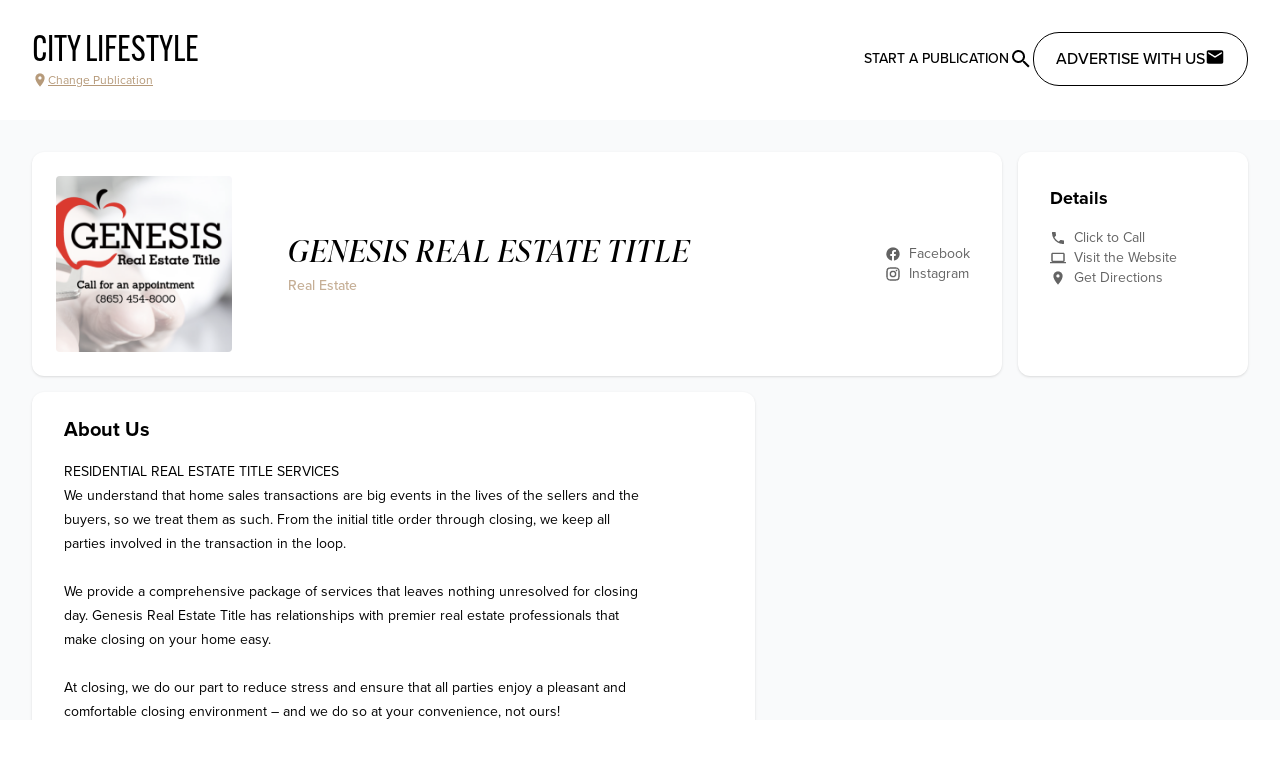

--- FILE ---
content_type: text/javascript
request_url: https://citylifestyle.com/_nuxt/BrevhrEI.js
body_size: 658
content:
import{_ as B}from"./Be3jnHmo.js";import{_ as C}from"./CF7QoKyV.js";import{d as q,r as k,N as M,c as _,j as N,l as R,i as L,o as u,p as F,w as P,b as v,M as U,f as i,F as $,e as j}from"./CpUcF0mY.js";const G=q({__name:"ArticleCardList",props:{variables:{type:null},query:{type:String},emitResult:{type:Boolean,default:!1},cols:{type:Number},maxCards:{default:null,type:[Number,null]}},emits:["result"],async setup(g,{emit:h}){let r,c;const o=h,e=g,m=k(e.variables.offset??0),f=M(),d=_(()=>{switch(e.query){case"getArticles":return"articles";case"getArticlesByBusiness":return"articlesByBusiness"}}),{data:s,pending:x}=([r,c]=N(()=>R("search-articles",()=>f(e.query,e.variables),{lazy:!0,watch:[e],transform:t=>{const a=t[d.value];return e.emitResult&&o("result",a),a}})),r=await r,c(),r);L(()=>{e.emitResult&&o("result",s.value)});const b=_(()=>{var n,l;const t=((n=s.value)==null?void 0:n.count)??0,a=((l=s.value)==null?void 0:l.items.length)??0;return(e.maxCards===null||e.maxCards>t)&&t>a});async function w(){return(await f(e.query,{...e.variables,offset:m.value}))[d.value]}async function A(){if(m.value+=e.variables.limit??0,s.value){const t=await w();s.value.items=[...s.value.items,...t.items],s.value.count=t.count,o("result",s.value)}}return(t,a)=>{const p=B,n=C;return u(),F(n,{count:t.variables.limit,loading:i(x),"skeleton-class":"rounded-lg h-[400px]",class:"gap-12 py-4","has-more":i(b),onNext:A},{default:P(()=>{var l;return[(u(!0),v($,null,U((l=i(s))==null?void 0:l.items,y=>(u(),v("li",{key:y.title},[j(p,{article:y,class:"h-full"},null,8,["article"])]))),128))]}),_:1},8,["count","loading","has-more"])}}});export{G as _};


--- FILE ---
content_type: text/javascript
request_url: https://citylifestyle.com/_nuxt/BwS7Sq6O.js
body_size: 47
content:
import{_ as o}from"./BrevhrEI.js";import"./Be3jnHmo.js";import"./Blj6p7vb.js";import"./CpUcF0mY.js";import"./C12OpQfU.js";import"./BCD1M5CF.js";import"./CF7QoKyV.js";export{o as default};


--- FILE ---
content_type: text/javascript
request_url: https://citylifestyle.com/_nuxt/CF7QoKyV.js
body_size: 676
content:
import{d as r,o as s,b as t,F as i,M as u,V as d,Q as p,g as m,k as c}from"./CpUcF0mY.js";const y={class:"col-span-full"},k=["disabled"],b=r({__name:"AsyncList",props:{loading:{type:Boolean,default:!1},count:{default:4,type:Number},skeletonClass:{type:String},hasMore:{type:Boolean,default:!1}},emits:["next"],setup(f,{emit:l}){const n=l;return(e,o)=>(s(),t("ul",null,[e.loading?(s(!0),t(i,{key:0},u(Array.from(Array(e.count).keys()),a=>(s(),t("li",{key:a,class:d(["animate-pulse bg-gray-200",e.skeletonClass])},null,2))),128)):p(e.$slots,"default",{key:1}),m("li",y,[e.hasMore?(s(),t("button",{key:0,type:"button",onClick:o[0]||(o[0]=a=>n("next")),disabled:e.loading,class:"bg-cl-light-900 text-cl-beige-900 w-44 rounded-3xl py-3 px-4 cursor-pointer block mx-auto"}," See More ",8,k)):c("",!0)])]))}});export{b as _};


--- FILE ---
content_type: text/javascript
request_url: https://citylifestyle.com/_nuxt/pIaM45Pg.js
body_size: 14
content:
import{_ as o}from"./DSICl2TE.js";import"./Blj6p7vb.js";import"./CpUcF0mY.js";import"./DDScyXb_.js";import"./lpPBqg7r.js";import"./DsyYhTlQ.js";export{o as default};


--- FILE ---
content_type: text/javascript
request_url: https://citylifestyle.com/_nuxt/CpUcF0mY.js
body_size: 92517
content:
const __vite__fileDeps=["./BLxN2Cig.js","./MGd3ReAL.js","./DDScyXb_.js","./lpPBqg7r.js","./B3u0rCwP.js","./D6IU6qkJ.js","./BkQOwprV.js","./BrevhrEI.js","./Be3jnHmo.js","./Blj6p7vb.js","./C12OpQfU.js","./BCD1M5CF.js","./CF7QoKyV.js","./BETZtT53.js","./CYaC1RAC.js","./BQj8Wn3T.js","./CoWvfuZh.js","./D-bizF6O.js","./DYfr8hUB.js","./ClnqAKaT.js","./Cl-mZ76N.js","./CSQLbjcn.js","./2p0_5-3U.js","./CJLmRhll.js","./YSb3_a4S.js","./BeRNsSEc.js","./BehaoKaQ.js","./CcR7SOYp.js","./CuaWbpff.js","./DlFpoC7M.js","./CN1omnaf.js","./C2s0QjhW.js","./q1HchmbD.js","./zsRsBrVN.js","./CuFfCu-m.js","./BS7zlHab.js","./Ogw2wdUg.js","./C9U3h1B3.js","./BV0BFuBQ.js","./Clvj5nFD.js","./BnHwvQ8z.js","./5qndC0qu.js","./DrXrttRh.js","./DDHWV_Kg.js","./jSSGmK5v.js","./BO3ivRXN.js","./D4yYeXMn.js","./DfjDwbwV.js","./DcXNP0Fp.js","./BCtXr-C_.js","./DaVJ_lYy.js","./TUCw71Tn.js","./CI159e7V.js","./Btg_TnP7.js","./BDWEcGrD.js","./CpD9UWRV.js","./Cs6VVr7n.js","./CylZ1K5A.js","./BdXR0MNn.js","./DopcM3E5.js","./D7Uz8uCC.js","./xq13uTxA.js","./CDOjtBqk.js","./BifT88Je.js","./Dgp-175Z.js","./CO23GT9Z.js","./qM7uoQzx.js","./BwcnxuKj.js","./CumY7_xc.js","./BF5P0N5B.js","./tF3FIoEr.js","./B_G3Y-1z.js","./C253u72W.js","./BOKA2kai.js","./BH6UoTjb.js","./B0QupWJE.js","./DsyYhTlQ.js","./RIbsfU-a.js","./pyB9pcGw.js","./Rtsotaz9.js","./A-2USFwt.js","./BuBQCYOK.js","./CwsyxsBq.js","./CUleGhch.js","./C4SI_1xM.js","./E7ytmGuH.js","./DSu1Yv5A.js","./BMoLtttm.js","./DvCMTXfB.js","./BArEMeAs.js","./C1HmLsqA.js","./BBeo3TOU.js","./_boePCgp.js","./I5dluyJc.js","./TyxkFprb.js","./DthFclnB.js","./DD8qyP3X.js","./BQxQACK5.js","./XsZzoTpo.js","./pIaM45Pg.js","./DSICl2TE.js","./BP1_2Urx.js","./CHwgcOBk.js","./BFq3S2BI.js","./C_-J8yUq.js","./BmZWLtdM.js","./BwS7Sq6O.js","./CyNXdy77.js","./CtvfgDc5.js","./C_UV2AmO.js","./lu-ZXG39.js","./CSYXnnt9.js","./CHuTVK1U.js","./BRJ7mu9r.js","./BCIKqWUh.js","./CjYXuolz.js","./ClqMkGCK.js","./CsyT88_1.js","./CG41OvZy.js","./B8ebDez0.js","./DCod41EF.js","./C3iQfcG1.js","./BjpRCAai.js","./CLNw89Tq.js","./BIo9Y7lp.js","./HDb6n4QV.js","./BF7I4xd2.js","./RJFfmIrf.js","./CaETnRyE.js","./Bdc4wMFr.js","./CAXHTuVQ.js","./BeHdniol.js","./BfOW5i-Z.js","./D-9yRONK.js","./nupZJsza.js","./DK8lILU6.js","./BfOLl9DA.js","./Cz_RddE7.js","./DvOaT19r.js","./Cqo1IHkV.js","./B0pV9sop.js","./BuptuxX1.js","./DdJ0E9qW.js","./BmFm8wGN.js","./DYRFZJ7X.js","./HPpS_w2Q.js","./BBq3j83j.js","./ldyNN7ZL.js","./piUoKati.js","./DcpTGXbG.js","./BDjTpWec.js","./B_nZnfSJ.js","./Dos5TDsn.js","./DwDllUdm.js","./DW3VPXqG.js","./BIVvNjnn.js","./DCZrzFLi.js","./CPMvzrv8.js","./DuvhVfoS.js","./Dt9-pWBx.js","./ycOnhqb7.js","./CxmURkQZ.js","./ChiZuhlV.js","./Bd-fGjiw.js","./tIC6Uoiv.js","./DlW918Rb.js","./rR2Mq637.js","./HXSO6Aba.js","./Cc1Nn20A.js","./EQRF5hcf.js","./DExHQSSV.js","./DDnhGWs5.js","./BizSsnbW.js","./Cvr-TRtE.js","./CSJvfzGF.js","./BdaK6mo8.js","./RSaO9N8I.js","./D5_lpVhS.js","./C6oYAEJN.js","./Bd9phoC5.js","./BtuDVI39.js","./FS3ZLisr.js","./oVTqKHD9.js","./By6_SYk6.js","./BuSDXNfU.js","./BUwdmHnj.js","./RByJYfWm.js","./CllLyDs4.js","./q9g9cd9u.js","./DcQ6aYVO.js","./gahQYIVX.js","./B-WpFn_s.js","./-SEu0lNF.js","./rZhGKPvt.js","./D7zEWKr2.js","./BfahbBe4.js","./LisTv47T.js","./C0tNYeD-.js","./BaDs9a42.js","./CdSUXH9v.js","./BXfGGrLh.js","./C1wqqfpO.js","./B0NZ8njs.js","./sfCOkJ5r.js","./CjU0ueG8.js","./CB7ZSkAx.js","./a0lKaja6.js","./BR-ZGaKG.js","./Di9rh1Yr.js"],__vite__mapDeps=i=>i.map(i=>__vite__fileDeps[i]);
var hf=Object.defineProperty;var pf=(e,t,n)=>t in e?hf(e,t,{enumerable:!0,configurable:!0,writable:!0,value:n}):e[t]=n;var Wn=(e,t,n)=>pf(e,typeof t!="symbol"?t+"":t,n);function mf(e,t){for(var n=0;n<t.length;n++){const r=t[n];if(typeof r!="string"&&!Array.isArray(r)){for(const s in r)if(s!=="default"&&!(s in e)){const o=Object.getOwnPropertyDescriptor(r,s);o&&Object.defineProperty(e,s,o.get?o:{enumerable:!0,get:()=>r[s]})}}}return Object.freeze(Object.defineProperty(e,Symbol.toStringTag,{value:"Module"}))}/**
* @vue/shared v3.4.20
* (c) 2018-present Yuxi (Evan) You and Vue contributors
* @license MIT
**/function Zo(e,t){const n=new Set(e.split(","));return r=>n.has(r)}const ye={},wn=[],tt=()=>{},gf=()=>!1,wr=e=>e.charCodeAt(0)===111&&e.charCodeAt(1)===110&&(e.charCodeAt(2)>122||e.charCodeAt(2)<97),ei=e=>e.startsWith("onUpdate:"),xe=Object.assign,ti=(e,t)=>{const n=e.indexOf(t);n>-1&&e.splice(n,1)},yf=Object.prototype.hasOwnProperty,ue=(e,t)=>yf.call(e,t),ee=Array.isArray,An=e=>jn(e)==="[object Map]",Vn=e=>jn(e)==="[object Set]",qi=e=>jn(e)==="[object Date]",_f=e=>jn(e)==="[object RegExp]",se=e=>typeof e=="function",Te=e=>typeof e=="string",zt=e=>typeof e=="symbol",pe=e=>e!==null&&typeof e=="object",ni=e=>(pe(e)||se(e))&&se(e.then)&&se(e.catch),Fl=Object.prototype.toString,jn=e=>Fl.call(e),Ef=e=>jn(e).slice(8,-1),$l=e=>jn(e)==="[object Object]",ri=e=>Te(e)&&e!=="NaN"&&e[0]!=="-"&&""+parseInt(e,10)===e,Sn=Zo(",key,ref,ref_for,ref_key,onVnodeBeforeMount,onVnodeMounted,onVnodeBeforeUpdate,onVnodeUpdated,onVnodeBeforeUnmount,onVnodeUnmounted"),_s=e=>{const t=Object.create(null);return n=>t[n]||(t[n]=e(n))},vf=/-(\w)/g,gt=_s(e=>e.replace(vf,(t,n)=>n?n.toUpperCase():"")),bf=/\B([A-Z])/g,Hn=_s(e=>e.replace(bf,"-$1").toLowerCase()),Es=_s(e=>e.charAt(0).toUpperCase()+e.slice(1)),Vs=_s(e=>e?`on${Es(e)}`:""),qt=(e,t)=>!Object.is(e,t),In=(e,t)=>{for(let n=0;n<e.length;n++)e[n](t)},ns=(e,t,n)=>{Object.defineProperty(e,t,{configurable:!0,enumerable:!1,value:n})},dr=e=>{const t=parseFloat(e);return isNaN(t)?e:t},Ml=e=>{const t=Te(e)?Number(e):NaN;return isNaN(t)?e:t};let Gi;const Bl=()=>Gi||(Gi=typeof globalThis<"u"?globalThis:typeof self<"u"?self:typeof window<"u"?window:typeof global<"u"?global:{});function vs(e){if(ee(e)){const t={};for(let n=0;n<e.length;n++){const r=e[n],s=Te(r)?Sf(r):vs(r);if(s)for(const o in s)t[o]=s[o]}return t}else if(Te(e)||pe(e))return e}const Tf=/;(?![^(]*\))/g,wf=/:([^]+)/,Af=/\/\*[^]*?\*\//g;function Sf(e){const t={};return e.replace(Af,"").split(Tf).forEach(n=>{if(n){const r=n.split(wf);r.length>1&&(t[r[0].trim()]=r[1].trim())}}),t}function bs(e){let t="";if(Te(e))t=e;else if(ee(e))for(let n=0;n<e.length;n++){const r=bs(e[n]);r&&(t+=r+" ")}else if(pe(e))for(const n in e)e[n]&&(t+=n+" ");return t.trim()}function Cb(e){if(!e)return null;let{class:t,style:n}=e;return t&&!Te(t)&&(e.class=bs(t)),n&&(e.style=vs(n)),e}const If="itemscope,allowfullscreen,formnovalidate,ismap,nomodule,novalidate,readonly",Cf=Zo(If);function Vl(e){return!!e||e===""}function xf(e,t){if(e.length!==t.length)return!1;let n=!0;for(let r=0;n&&r<e.length;r++)n=an(e[r],t[r]);return n}function an(e,t){if(e===t)return!0;let n=qi(e),r=qi(t);if(n||r)return n&&r?e.getTime()===t.getTime():!1;if(n=zt(e),r=zt(t),n||r)return e===t;if(n=ee(e),r=ee(t),n||r)return n&&r?xf(e,t):!1;if(n=pe(e),r=pe(t),n||r){if(!n||!r)return!1;const s=Object.keys(e).length,o=Object.keys(t).length;if(s!==o)return!1;for(const i in e){const a=e.hasOwnProperty(i),l=t.hasOwnProperty(i);if(a&&!l||!a&&l||!an(e[i],t[i]))return!1}}return String(e)===String(t)}function si(e,t){return e.findIndex(n=>an(n,t))}const Ki=e=>Te(e)?e:e==null?"":ee(e)||pe(e)&&(e.toString===Fl||!se(e.toString))?JSON.stringify(e,jl,2):String(e),jl=(e,t)=>t&&t.__v_isRef?jl(e,t.value):An(t)?{[`Map(${t.size})`]:[...t.entries()].reduce((n,[r,s],o)=>(n[js(r,o)+" =>"]=s,n),{})}:Vn(t)?{[`Set(${t.size})`]:[...t.values()].map(n=>js(n))}:zt(t)?js(t):pe(t)&&!ee(t)&&!$l(t)?String(t):t,js=(e,t="")=>{var n;return zt(e)?`Symbol(${(n=e.description)!=null?n:t})`:e};/**
* @vue/reactivity v3.4.20
* (c) 2018-present Yuxi (Evan) You and Vue contributors
* @license MIT
**/let We;class Hl{constructor(t=!1){this.detached=t,this._active=!0,this.effects=[],this.cleanups=[],this.parent=We,!t&&We&&(this.index=(We.scopes||(We.scopes=[])).push(this)-1)}get active(){return this._active}run(t){if(this._active){const n=We;try{return We=this,t()}finally{We=n}}}on(){We=this}off(){We=this.parent}stop(t){if(this._active){let n,r;for(n=0,r=this.effects.length;n<r;n++)this.effects[n].stop();for(n=0,r=this.cleanups.length;n<r;n++)this.cleanups[n]();if(this.scopes)for(n=0,r=this.scopes.length;n<r;n++)this.scopes[n].stop(!0);if(!this.detached&&this.parent&&!t){const s=this.parent.scopes.pop();s&&s!==this&&(this.parent.scopes[this.index]=s,s.index=this.index)}this.parent=void 0,this._active=!1}}}function oi(e){return new Hl(e)}function Rf(e,t=We){t&&t.active&&t.effects.push(e)}function Un(){return We}function hr(e){We&&We.cleanups.push(e)}let nn;class ii{constructor(t,n,r,s){this.fn=t,this.trigger=n,this.scheduler=r,this.active=!0,this.deps=[],this._dirtyLevel=4,this._trackId=0,this._runnings=0,this._shouldSchedule=!1,this._depsLength=0,Rf(this,s)}get dirty(){if(this._dirtyLevel===2||this._dirtyLevel===3){this._dirtyLevel=1,fn();for(let t=0;t<this._depsLength;t++){const n=this.deps[t];if(n.computed&&(Of(n.computed),this._dirtyLevel>=4))break}this._dirtyLevel===1&&(this._dirtyLevel=0),dn()}return this._dirtyLevel>=4}set dirty(t){this._dirtyLevel=t?4:0}run(){if(this._dirtyLevel=0,!this.active)return this.fn();let t=Vt,n=nn;try{return Vt=!0,nn=this,this._runnings++,Wi(this),this.fn()}finally{Ji(this),this._runnings--,nn=n,Vt=t}}stop(){var t;this.active&&(Wi(this),Ji(this),(t=this.onStop)==null||t.call(this),this.active=!1)}}function Of(e){return e.value}function Wi(e){e._trackId++,e._depsLength=0}function Ji(e){if(e.deps.length>e._depsLength){for(let t=e._depsLength;t<e.deps.length;t++)Ul(e.deps[t],e);e.deps.length=e._depsLength}}function Ul(e,t){const n=e.get(t);n!==void 0&&t._trackId!==n&&(e.delete(t),e.size===0&&e.cleanup())}let Vt=!0,fo=0;const zl=[];function fn(){zl.push(Vt),Vt=!1}function dn(){const e=zl.pop();Vt=e===void 0?!0:e}function ai(){fo++}function li(){for(fo--;!fo&&ho.length;)ho.shift()()}function ql(e,t,n){if(t.get(e)!==e._trackId){t.set(e,e._trackId);const r=e.deps[e._depsLength];r!==t?(r&&Ul(r,e),e.deps[e._depsLength++]=t):e._depsLength++}}const ho=[];function Gl(e,t,n){ai();for(const r of e.keys()){let s;r._dirtyLevel<t&&(s??(s=e.get(r)===r._trackId))&&(r._shouldSchedule||(r._shouldSchedule=r._dirtyLevel===0),r._dirtyLevel=t),r._shouldSchedule&&(s??(s=e.get(r)===r._trackId))&&(r.trigger(),(!r._runnings||r.allowRecurse)&&r._dirtyLevel!==2&&(r._shouldSchedule=!1,r.scheduler&&ho.push(r.scheduler)))}li()}const Kl=(e,t)=>{const n=new Map;return n.cleanup=e,n.computed=t,n},rs=new WeakMap,rn=Symbol(""),po=Symbol("");function ze(e,t,n){if(Vt&&nn){let r=rs.get(e);r||rs.set(e,r=new Map);let s=r.get(n);s||r.set(n,s=Kl(()=>r.delete(n))),ql(nn,s)}}function Tt(e,t,n,r,s,o){const i=rs.get(e);if(!i)return;let a=[];if(t==="clear")a=[...i.values()];else if(n==="length"&&ee(e)){const l=Number(r);i.forEach((c,u)=>{(u==="length"||!zt(u)&&u>=l)&&a.push(c)})}else switch(n!==void 0&&a.push(i.get(n)),t){case"add":ee(e)?ri(n)&&a.push(i.get("length")):(a.push(i.get(rn)),An(e)&&a.push(i.get(po)));break;case"delete":ee(e)||(a.push(i.get(rn)),An(e)&&a.push(i.get(po)));break;case"set":An(e)&&a.push(i.get(rn));break}ai();for(const l of a)l&&Gl(l,4);li()}function Pf(e,t){var n;return(n=rs.get(e))==null?void 0:n.get(t)}const Lf=Zo("__proto__,__v_isRef,__isVue"),Wl=new Set(Object.getOwnPropertyNames(Symbol).filter(e=>e!=="arguments"&&e!=="caller").map(e=>Symbol[e]).filter(zt)),Yi=kf();function kf(){const e={};return["includes","indexOf","lastIndexOf"].forEach(t=>{e[t]=function(...n){const r=ce(this);for(let o=0,i=this.length;o<i;o++)ze(r,"get",o+"");const s=r[t](...n);return s===-1||s===!1?r[t](...n.map(ce)):s}}),["push","pop","shift","unshift","splice"].forEach(t=>{e[t]=function(...n){fn(),ai();const r=ce(this)[t].apply(this,n);return li(),dn(),r}}),e}function Nf(e){const t=ce(this);return ze(t,"has",e),t.hasOwnProperty(e)}class Jl{constructor(t=!1,n=!1){this._isReadonly=t,this._isShallow=n}get(t,n,r){const s=this._isReadonly,o=this._isShallow;if(n==="__v_isReactive")return!s;if(n==="__v_isReadonly")return s;if(n==="__v_isShallow")return o;if(n==="__v_raw")return r===(s?o?Kf:Zl:o?Xl:Ql).get(t)||Object.getPrototypeOf(t)===Object.getPrototypeOf(r)?t:void 0;const i=ee(t);if(!s){if(i&&ue(Yi,n))return Reflect.get(Yi,n,r);if(n==="hasOwnProperty")return Nf}const a=Reflect.get(t,n,r);return(zt(n)?Wl.has(n):Lf(n))||(s||ze(t,"get",n),o)?a:we(a)?i&&ri(n)?a:a.value:pe(a)?s?ec(a):At(a):a}}class Yl extends Jl{constructor(t=!1){super(!1,t)}set(t,n,r,s){let o=t[n];if(!this._isShallow){const l=ln(o);if(!ss(r)&&!ln(r)&&(o=ce(o),r=ce(r)),!ee(t)&&we(o)&&!we(r))return l?!1:(o.value=r,!0)}const i=ee(t)&&ri(n)?Number(n)<t.length:ue(t,n),a=Reflect.set(t,n,r,s);return t===ce(s)&&(i?qt(r,o)&&Tt(t,"set",n,r):Tt(t,"add",n,r)),a}deleteProperty(t,n){const r=ue(t,n);t[n];const s=Reflect.deleteProperty(t,n);return s&&r&&Tt(t,"delete",n,void 0),s}has(t,n){const r=Reflect.has(t,n);return(!zt(n)||!Wl.has(n))&&ze(t,"has",n),r}ownKeys(t){return ze(t,"iterate",ee(t)?"length":rn),Reflect.ownKeys(t)}}class Df extends Jl{constructor(t=!1){super(!0,t)}set(t,n){return!0}deleteProperty(t,n){return!0}}const Ff=new Yl,$f=new Df,Mf=new Yl(!0),ci=e=>e,Ts=e=>Reflect.getPrototypeOf(e);function kr(e,t,n=!1,r=!1){e=e.__v_raw;const s=ce(e),o=ce(t);n||(qt(t,o)&&ze(s,"get",t),ze(s,"get",o));const{has:i}=Ts(s),a=r?ci:n?di:pr;if(i.call(s,t))return a(e.get(t));if(i.call(s,o))return a(e.get(o));e!==s&&e.get(t)}function Nr(e,t=!1){const n=this.__v_raw,r=ce(n),s=ce(e);return t||(qt(e,s)&&ze(r,"has",e),ze(r,"has",s)),e===s?n.has(e):n.has(e)||n.has(s)}function Dr(e,t=!1){return e=e.__v_raw,!t&&ze(ce(e),"iterate",rn),Reflect.get(e,"size",e)}function Qi(e){e=ce(e);const t=ce(this);return Ts(t).has.call(t,e)||(t.add(e),Tt(t,"add",e,e)),this}function Xi(e,t){t=ce(t);const n=ce(this),{has:r,get:s}=Ts(n);let o=r.call(n,e);o||(e=ce(e),o=r.call(n,e));const i=s.call(n,e);return n.set(e,t),o?qt(t,i)&&Tt(n,"set",e,t):Tt(n,"add",e,t),this}function Zi(e){const t=ce(this),{has:n,get:r}=Ts(t);let s=n.call(t,e);s||(e=ce(e),s=n.call(t,e)),r&&r.call(t,e);const o=t.delete(e);return s&&Tt(t,"delete",e,void 0),o}function ea(){const e=ce(this),t=e.size!==0,n=e.clear();return t&&Tt(e,"clear",void 0,void 0),n}function Fr(e,t){return function(r,s){const o=this,i=o.__v_raw,a=ce(i),l=t?ci:e?di:pr;return!e&&ze(a,"iterate",rn),i.forEach((c,u)=>r.call(s,l(c),l(u),o))}}function $r(e,t,n){return function(...r){const s=this.__v_raw,o=ce(s),i=An(o),a=e==="entries"||e===Symbol.iterator&&i,l=e==="keys"&&i,c=s[e](...r),u=n?ci:t?di:pr;return!t&&ze(o,"iterate",l?po:rn),{next(){const{value:f,done:d}=c.next();return d?{value:f,done:d}:{value:a?[u(f[0]),u(f[1])]:u(f),done:d}},[Symbol.iterator](){return this}}}}function Ct(e){return function(...t){return e==="delete"?!1:e==="clear"?void 0:this}}function Bf(){const e={get(o){return kr(this,o)},get size(){return Dr(this)},has:Nr,add:Qi,set:Xi,delete:Zi,clear:ea,forEach:Fr(!1,!1)},t={get(o){return kr(this,o,!1,!0)},get size(){return Dr(this)},has:Nr,add:Qi,set:Xi,delete:Zi,clear:ea,forEach:Fr(!1,!0)},n={get(o){return kr(this,o,!0)},get size(){return Dr(this,!0)},has(o){return Nr.call(this,o,!0)},add:Ct("add"),set:Ct("set"),delete:Ct("delete"),clear:Ct("clear"),forEach:Fr(!0,!1)},r={get(o){return kr(this,o,!0,!0)},get size(){return Dr(this,!0)},has(o){return Nr.call(this,o,!0)},add:Ct("add"),set:Ct("set"),delete:Ct("delete"),clear:Ct("clear"),forEach:Fr(!0,!0)};return["keys","values","entries",Symbol.iterator].forEach(o=>{e[o]=$r(o,!1,!1),n[o]=$r(o,!0,!1),t[o]=$r(o,!1,!0),r[o]=$r(o,!0,!0)}),[e,n,t,r]}const[Vf,jf,Hf,Uf]=Bf();function ui(e,t){const n=t?e?Uf:Hf:e?jf:Vf;return(r,s,o)=>s==="__v_isReactive"?!e:s==="__v_isReadonly"?e:s==="__v_raw"?r:Reflect.get(ue(n,s)&&s in r?n:r,s,o)}const zf={get:ui(!1,!1)},qf={get:ui(!1,!0)},Gf={get:ui(!0,!1)},Ql=new WeakMap,Xl=new WeakMap,Zl=new WeakMap,Kf=new WeakMap;function Wf(e){switch(e){case"Object":case"Array":return 1;case"Map":case"Set":case"WeakMap":case"WeakSet":return 2;default:return 0}}function Jf(e){return e.__v_skip||!Object.isExtensible(e)?0:Wf(Ef(e))}function At(e){return ln(e)?e:fi(e,!1,Ff,zf,Ql)}function vt(e){return fi(e,!1,Mf,qf,Xl)}function ec(e){return fi(e,!0,$f,Gf,Zl)}function fi(e,t,n,r,s){if(!pe(e)||e.__v_raw&&!(t&&e.__v_isReactive))return e;const o=s.get(e);if(o)return o;const i=Jf(e);if(i===0)return e;const a=new Proxy(e,i===2?r:n);return s.set(e,a),a}function jt(e){return ln(e)?jt(e.__v_raw):!!(e&&e.__v_isReactive)}function ln(e){return!!(e&&e.__v_isReadonly)}function ss(e){return!!(e&&e.__v_isShallow)}function tc(e){return jt(e)||ln(e)}function ce(e){const t=e&&e.__v_raw;return t?ce(t):e}function ws(e){return Object.isExtensible(e)&&ns(e,"__v_skip",!0),e}const pr=e=>pe(e)?At(e):e,di=e=>pe(e)?ec(e):e;class nc{constructor(t,n,r,s){this.getter=t,this._setter=n,this.dep=void 0,this.__v_isRef=!0,this.__v_isReadonly=!1,this.effect=new ii(()=>t(this._value),()=>nr(this,this.effect._dirtyLevel===2?2:3)),this.effect.computed=this,this.effect.active=this._cacheable=!s,this.__v_isReadonly=r}get value(){const t=ce(this);return(!t._cacheable||t.effect.dirty)&&qt(t._value,t._value=t.effect.run())&&nr(t,4),hi(t),t.effect._dirtyLevel>=2&&nr(t,2),t._value}set value(t){this._setter(t)}get _dirty(){return this.effect.dirty}set _dirty(t){this.effect.dirty=t}}function Yf(e,t,n=!1){let r,s;const o=se(e);return o?(r=e,s=tt):(r=e.get,s=e.set),new nc(r,s,o||!s,n)}function hi(e){var t;Vt&&nn&&(e=ce(e),ql(nn,(t=e.dep)!=null?t:e.dep=Kl(()=>e.dep=void 0,e instanceof nc?e:void 0)))}function nr(e,t=4,n){e=ce(e);const r=e.dep;r&&Gl(r,t)}function we(e){return!!(e&&e.__v_isRef===!0)}function Ae(e){return rc(e,!1)}function Ln(e){return rc(e,!0)}function rc(e,t){return we(e)?e:new Qf(e,t)}class Qf{constructor(t,n){this.__v_isShallow=n,this.dep=void 0,this.__v_isRef=!0,this._rawValue=n?t:ce(t),this._value=n?t:pr(t)}get value(){return hi(this),this._value}set value(t){const n=this.__v_isShallow||ss(t)||ln(t);t=n?t:ce(t),qt(t,this._rawValue)&&(this._rawValue=t,this._value=n?t:pr(t),nr(this,4))}}function ge(e){return we(e)?e.value:e}function xb(e){return se(e)?e():ge(e)}const Xf={get:(e,t,n)=>ge(Reflect.get(e,t,n)),set:(e,t,n,r)=>{const s=e[t];return we(s)&&!we(n)?(s.value=n,!0):Reflect.set(e,t,n,r)}};function sc(e){return jt(e)?e:new Proxy(e,Xf)}class Zf{constructor(t){this.dep=void 0,this.__v_isRef=!0;const{get:n,set:r}=t(()=>hi(this),()=>nr(this));this._get=n,this._set=r}get value(){return this._get()}set value(t){this._set(t)}}function ed(e){return new Zf(e)}function td(e){const t=ee(e)?new Array(e.length):{};for(const n in e)t[n]=oc(e,n);return t}class nd{constructor(t,n,r){this._object=t,this._key=n,this._defaultValue=r,this.__v_isRef=!0}get value(){const t=this._object[this._key];return t===void 0?this._defaultValue:t}set value(t){this._object[this._key]=t}get dep(){return Pf(ce(this._object),this._key)}}class rd{constructor(t){this._getter=t,this.__v_isRef=!0,this.__v_isReadonly=!0}get value(){return this._getter()}}function pi(e,t,n){return we(e)?e:se(e)?new rd(e):pe(e)&&arguments.length>1?oc(e,t,n):Ae(e)}function oc(e,t,n){const r=e[t];return we(r)?r:new nd(e,t,n)}/**
* @vue/runtime-core v3.4.20
* (c) 2018-present Yuxi (Evan) You and Vue contributors
* @license MIT
**/function Ht(e,t,n,r){try{return r?e(...r):e()}catch(s){zn(s,t,n)}}function rt(e,t,n,r){if(se(e)){const o=Ht(e,t,n,r);return o&&ni(o)&&o.catch(i=>{zn(i,t,n)}),o}const s=[];for(let o=0;o<e.length;o++)s.push(rt(e[o],t,n,r));return s}function zn(e,t,n,r=!0){const s=t?t.vnode:null;if(t){let o=t.parent;const i=t.proxy,a=`https://vuejs.org/error-reference/#runtime-${n}`;for(;o;){const c=o.ec;if(c){for(let u=0;u<c.length;u++)if(c[u](e,i,a)===!1)return}o=o.parent}const l=t.appContext.config.errorHandler;if(l){Ht(l,null,10,[e,i,a]);return}}sd(e,n,s,r)}function sd(e,t,n,r=!0){console.error(e)}let mr=!1,mo=!1;const $e=[];let mt=0;const Cn=[];let kt=null,Xt=0;const ic=Promise.resolve();let mi=null;function yt(e){const t=mi||ic;return e?t.then(this?e.bind(this):e):t}function od(e){let t=mt+1,n=$e.length;for(;t<n;){const r=t+n>>>1,s=$e[r],o=gr(s);o<e||o===e&&s.pre?t=r+1:n=r}return t}function As(e){(!$e.length||!$e.includes(e,mr&&e.allowRecurse?mt+1:mt))&&(e.id==null?$e.push(e):$e.splice(od(e.id),0,e),ac())}function ac(){!mr&&!mo&&(mo=!0,mi=ic.then(lc))}function id(e){const t=$e.indexOf(e);t>mt&&$e.splice(t,1)}function go(e){ee(e)?Cn.push(...e):(!kt||!kt.includes(e,e.allowRecurse?Xt+1:Xt))&&Cn.push(e),ac()}function ta(e,t,n=mr?mt+1:0){for(;n<$e.length;n++){const r=$e[n];if(r&&r.pre){if(e&&r.id!==e.uid)continue;$e.splice(n,1),n--,r()}}}function os(e){if(Cn.length){const t=[...new Set(Cn)].sort((n,r)=>gr(n)-gr(r));if(Cn.length=0,kt){kt.push(...t);return}for(kt=t,Xt=0;Xt<kt.length;Xt++)kt[Xt]();kt=null,Xt=0}}const gr=e=>e.id==null?1/0:e.id,ad=(e,t)=>{const n=gr(e)-gr(t);if(n===0){if(e.pre&&!t.pre)return-1;if(t.pre&&!e.pre)return 1}return n};function lc(e){mo=!1,mr=!0,$e.sort(ad);try{for(mt=0;mt<$e.length;mt++){const t=$e[mt];t&&t.active!==!1&&Ht(t,null,14)}}finally{mt=0,$e.length=0,os(),mr=!1,mi=null,($e.length||Cn.length)&&lc()}}function ld(e,t,...n){if(e.isUnmounted)return;const r=e.vnode.props||ye;let s=n;const o=t.startsWith("update:"),i=o&&t.slice(7);if(i&&i in r){const u=`${i==="modelValue"?"model":i}Modifiers`,{number:f,trim:d}=r[u]||ye;d&&(s=n.map(h=>Te(h)?h.trim():h)),f&&(s=n.map(dr))}let a,l=r[a=Vs(t)]||r[a=Vs(gt(t))];!l&&o&&(l=r[a=Vs(Hn(t))]),l&&rt(l,e,6,s);const c=r[a+"Once"];if(c){if(!e.emitted)e.emitted={};else if(e.emitted[a])return;e.emitted[a]=!0,rt(c,e,6,s)}}function cc(e,t,n=!1){const r=t.emitsCache,s=r.get(e);if(s!==void 0)return s;const o=e.emits;let i={},a=!1;if(!se(e)){const l=c=>{const u=cc(c,t,!0);u&&(a=!0,xe(i,u))};!n&&t.mixins.length&&t.mixins.forEach(l),e.extends&&l(e.extends),e.mixins&&e.mixins.forEach(l)}return!o&&!a?(pe(e)&&r.set(e,null),null):(ee(o)?o.forEach(l=>i[l]=null):xe(i,o),pe(e)&&r.set(e,i),i)}function Ss(e,t){return!e||!wr(t)?!1:(t=t.slice(2).replace(/Once$/,""),ue(e,t[0].toLowerCase()+t.slice(1))||ue(e,Hn(t))||ue(e,t))}let Ie=null,Is=null;function is(e){const t=Ie;return Ie=e,Is=e&&e.type.__scopeId||null,t}function Rb(e){Is=e}function Ob(){Is=null}function Cs(e,t=Ie,n){if(!t||e._n)return e;const r=(...s)=>{r._d&&pa(-1);const o=is(t);let i;try{i=e(...s)}finally{is(o),r._d&&pa(1)}return i};return r._n=!0,r._c=!0,r._d=!0,r}function Hs(e){const{type:t,vnode:n,proxy:r,withProxy:s,props:o,propsOptions:[i],slots:a,attrs:l,emit:c,render:u,renderCache:f,data:d,setupState:h,ctx:m,inheritAttrs:_}=e;let I,k;const E=is(e);try{if(n.shapeFlag&4){const v=s||r,T=v;I=et(u.call(T,v,f,o,h,d,m)),k=l}else{const v=t;I=et(v.length>1?v(o,{attrs:l,slots:a,emit:c}):v(o,null)),k=t.props?l:ud(l)}}catch(v){sr.length=0,zn(v,e,1),I=_e(je)}let g=I;if(k&&_!==!1){const v=Object.keys(k),{shapeFlag:T}=g;v.length&&T&7&&(i&&v.some(ei)&&(k=fd(k,i)),g=wt(g,k))}return n.dirs&&(g=wt(g),g.dirs=g.dirs?g.dirs.concat(n.dirs):n.dirs),n.transition&&(g.transition=n.transition),I=g,is(E),I}function cd(e,t=!0){let n;for(let r=0;r<e.length;r++){const s=e[r];if(Dn(s)){if(s.type!==je||s.children==="v-if"){if(n)return;n=s}}else return}return n}const ud=e=>{let t;for(const n in e)(n==="class"||n==="style"||wr(n))&&((t||(t={}))[n]=e[n]);return t},fd=(e,t)=>{const n={};for(const r in e)(!ei(r)||!(r.slice(9)in t))&&(n[r]=e[r]);return n};function dd(e,t,n){const{props:r,children:s,component:o}=e,{props:i,children:a,patchFlag:l}=t,c=o.emitsOptions;if(t.dirs||t.transition)return!0;if(n&&l>=0){if(l&1024)return!0;if(l&16)return r?na(r,i,c):!!i;if(l&8){const u=t.dynamicProps;for(let f=0;f<u.length;f++){const d=u[f];if(i[d]!==r[d]&&!Ss(c,d))return!0}}}else return(s||a)&&(!a||!a.$stable)?!0:r===i?!1:r?i?na(r,i,c):!0:!!i;return!1}function na(e,t,n){const r=Object.keys(t);if(r.length!==Object.keys(e).length)return!0;for(let s=0;s<r.length;s++){const o=r[s];if(t[o]!==e[o]&&!Ss(n,o))return!0}return!1}function gi({vnode:e,parent:t},n){for(;t;){const r=t.subTree;if(r.suspense&&r.suspense.activeBranch===e&&(r.el=e.el),r===e)(e=t.vnode).el=n,t=t.parent;else break}}const uc="components";function Pb(e,t){return dc(uc,e,!0,t)||e}const fc=Symbol.for("v-ndc");function hd(e){return Te(e)?dc(uc,e,!1)||e:e||fc}function dc(e,t,n=!0,r=!1){const s=Ie||Ce;if(s){const o=s.type;{const a=Io(o,!1);if(a&&(a===t||a===gt(t)||a===Es(gt(t))))return o}const i=ra(s[e]||o[e],t)||ra(s.appContext[e],t);return!i&&r?o:i}}function ra(e,t){return e&&(e[t]||e[gt(t)]||e[Es(gt(t))])}const hc=e=>e.__isSuspense;let yo=0;const pd={name:"Suspense",__isSuspense:!0,process(e,t,n,r,s,o,i,a,l,c){if(e==null)md(t,n,r,s,o,i,a,l,c);else{if(o&&o.deps>0){t.suspense=e.suspense,t.suspense.vnode=t,t.el=e.el;return}gd(e,t,n,r,s,i,a,l,c)}},hydrate:yd,create:_i,normalize:_d},yi=pd;function yr(e,t){const n=e.props&&e.props[t];se(n)&&n()}function md(e,t,n,r,s,o,i,a,l){const{p:c,o:{createElement:u}}=l,f=u("div"),d=e.suspense=_i(e,s,r,t,f,n,o,i,a,l);c(null,d.pendingBranch=e.ssContent,f,null,r,d,o,i),d.deps>0?(yr(e,"onPending"),yr(e,"onFallback"),c(null,e.ssFallback,t,n,r,null,o,i),xn(d,e.ssFallback)):d.resolve(!1,!0)}function gd(e,t,n,r,s,o,i,a,{p:l,um:c,o:{createElement:u}}){const f=t.suspense=e.suspense;f.vnode=t,t.el=e.el;const d=t.ssContent,h=t.ssFallback,{activeBranch:m,pendingBranch:_,isInFallback:I,isHydrating:k}=f;if(_)f.pendingBranch=d,ct(d,_)?(l(_,d,f.hiddenContainer,null,s,f,o,i,a),f.deps<=0?f.resolve():I&&(k||(l(m,h,n,r,s,null,o,i,a),xn(f,h)))):(f.pendingId=yo++,k?(f.isHydrating=!1,f.activeBranch=_):c(_,s,f),f.deps=0,f.effects.length=0,f.hiddenContainer=u("div"),I?(l(null,d,f.hiddenContainer,null,s,f,o,i,a),f.deps<=0?f.resolve():(l(m,h,n,r,s,null,o,i,a),xn(f,h))):m&&ct(d,m)?(l(m,d,n,r,s,f,o,i,a),f.resolve(!0)):(l(null,d,f.hiddenContainer,null,s,f,o,i,a),f.deps<=0&&f.resolve()));else if(m&&ct(d,m))l(m,d,n,r,s,f,o,i,a),xn(f,d);else if(yr(t,"onPending"),f.pendingBranch=d,d.shapeFlag&512?f.pendingId=d.component.suspenseId:f.pendingId=yo++,l(null,d,f.hiddenContainer,null,s,f,o,i,a),f.deps<=0)f.resolve();else{const{timeout:E,pendingId:g}=f;E>0?setTimeout(()=>{f.pendingId===g&&f.fallback(h)},E):E===0&&f.fallback(h)}}function _i(e,t,n,r,s,o,i,a,l,c,u=!1){const{p:f,m:d,um:h,n:m,o:{parentNode:_,remove:I}}=c;let k;const E=Ed(e);E&&t!=null&&t.pendingBranch&&(k=t.pendingId,t.deps++);const g=e.props?Ml(e.props.timeout):void 0,v=o,T={vnode:e,parent:t,parentComponent:n,namespace:i,container:r,hiddenContainer:s,deps:0,pendingId:yo++,timeout:typeof g=="number"?g:-1,activeBranch:null,pendingBranch:null,isInFallback:!u,isHydrating:u,isUnmounted:!1,effects:[],resolve(A=!1,F=!1){const{vnode:S,activeBranch:D,pendingBranch:B,pendingId:K,effects:V,parentComponent:X,container:b}=T;let O=!1;T.isHydrating?T.isHydrating=!1:A||(O=D&&B.transition&&B.transition.mode==="out-in",O&&(D.transition.afterLeave=()=>{K===T.pendingId&&(d(B,b,o===v?m(D):o,0),go(V))}),D&&(_(D.el)!==T.hiddenContainer&&(o=m(D)),h(D,X,T,!0)),O||d(B,b,o,0)),xn(T,B),T.pendingBranch=null,T.isInFallback=!1;let C=T.parent,W=!1;for(;C;){if(C.pendingBranch){C.effects.push(...V),W=!0;break}C=C.parent}!W&&!O&&go(V),T.effects=[],E&&t&&t.pendingBranch&&k===t.pendingId&&(t.deps--,t.deps===0&&!F&&t.resolve()),yr(S,"onResolve")},fallback(A){if(!T.pendingBranch)return;const{vnode:F,activeBranch:S,parentComponent:D,container:B,namespace:K}=T;yr(F,"onFallback");const V=m(S),X=()=>{T.isInFallback&&(f(null,A,B,V,D,null,K,a,l),xn(T,A))},b=A.transition&&A.transition.mode==="out-in";b&&(S.transition.afterLeave=X),T.isInFallback=!0,h(S,D,null,!0),b||X()},move(A,F,S){T.activeBranch&&d(T.activeBranch,A,F,S),T.container=A},next(){return T.activeBranch&&m(T.activeBranch)},registerDep(A,F){const S=!!T.pendingBranch;S&&T.deps++;const D=A.vnode.el;A.asyncDep.catch(B=>{zn(B,A,0)}).then(B=>{if(A.isUnmounted||T.isUnmounted||T.pendingId!==A.suspenseId)return;A.asyncResolved=!0;const{vnode:K}=A;So(A,B,!1),D&&(K.el=D);const V=!D&&A.subTree.el;F(A,K,_(D||A.subTree.el),D?null:m(A.subTree),T,i,l),V&&I(V),gi(A,K.el),S&&--T.deps===0&&T.resolve()})},unmount(A,F){T.isUnmounted=!0,T.activeBranch&&h(T.activeBranch,n,A,F),T.pendingBranch&&h(T.pendingBranch,n,A,F)}};return T}function yd(e,t,n,r,s,o,i,a,l){const c=t.suspense=_i(t,r,n,e.parentNode,document.createElement("div"),null,s,o,i,a,!0),u=l(e,c.pendingBranch=t.ssContent,n,c,o,i);return c.deps===0&&c.resolve(!1,!0),u}function _d(e){const{shapeFlag:t,children:n}=e,r=t&32;e.ssContent=sa(r?n.default:n),e.ssFallback=r?sa(n.fallback):_e(je)}function sa(e){let t;if(se(e)){const n=Nn&&e._c;n&&(e._d=!1,Ze()),e=e(),n&&(e._d=!0,t=nt,$c())}return ee(e)&&(e=cd(e)),e=et(e),t&&!e.dynamicChildren&&(e.dynamicChildren=t.filter(n=>n!==e)),e}function pc(e,t){t&&t.pendingBranch?ee(e)?t.effects.push(...e):t.effects.push(e):go(e)}function xn(e,t){e.activeBranch=t;const{vnode:n,parentComponent:r}=e;let s=t.el;for(;!s&&t.component;)t=t.component.subTree,s=t.el;n.el=s,r&&r.subTree===n&&(r.vnode.el=s,gi(r,s))}function Ed(e){var t;return((t=e.props)==null?void 0:t.suspensible)!=null&&e.props.suspensible!==!1}const vd=Symbol.for("v-scx"),bd=()=>Me(vd);function Td(e,t){return xs(e,null,t)}function wd(e,t){return xs(e,null,{flush:"post"})}const Mr={};function ut(e,t,n){return xs(e,t,n)}function xs(e,t,{immediate:n,deep:r,flush:s,once:o,onTrack:i,onTrigger:a}=ye){if(t&&o){const A=t;t=(...F)=>{A(...F),T()}}const l=Ce,c=A=>r===!0?A:en(A,r===!1?1:void 0);let u,f=!1,d=!1;if(we(e)?(u=()=>e.value,f=ss(e)):jt(e)?(u=()=>c(e),f=!0):ee(e)?(d=!0,f=e.some(A=>jt(A)||ss(A)),u=()=>e.map(A=>{if(we(A))return A.value;if(jt(A))return c(A);if(se(A))return Ht(A,l,2)})):se(e)?t?u=()=>Ht(e,l,2):u=()=>(h&&h(),rt(e,l,3,[m])):u=tt,t&&r){const A=u;u=()=>en(A())}let h,m=A=>{h=g.onStop=()=>{Ht(A,l,4),h=g.onStop=void 0}},_;if(Ir)if(m=tt,t?n&&rt(t,l,3,[u(),d?[]:void 0,m]):u(),s==="sync"){const A=bd();_=A.__watcherHandles||(A.__watcherHandles=[])}else return tt;let I=d?new Array(e.length).fill(Mr):Mr;const k=()=>{if(!(!g.active||!g.dirty))if(t){const A=g.run();(r||f||(d?A.some((F,S)=>qt(F,I[S])):qt(A,I)))&&(h&&h(),rt(t,l,3,[A,I===Mr?void 0:d&&I[0]===Mr?[]:I,m]),I=A)}else g.run()};k.allowRecurse=!!t;let E;s==="sync"?E=k:s==="post"?E=()=>ke(k,l&&l.suspense):(k.pre=!0,l&&(k.id=l.uid),E=()=>As(k));const g=new ii(u,tt,E),v=Un(),T=()=>{g.stop(),v&&ti(v.effects,g)};return t?n?k():I=g.run():s==="post"?ke(g.run.bind(g),l&&l.suspense):g.run(),_&&_.push(T),T}function Ad(e,t,n){const r=this.proxy,s=Te(e)?e.includes(".")?mc(r,e):()=>r[e]:e.bind(r,r);let o;se(t)?o=t:(o=t.handler,n=t);const i=cn(this),a=xs(s,o.bind(r),n);return i(),a}function mc(e,t){const n=t.split(".");return()=>{let r=e;for(let s=0;s<n.length&&r;s++)r=r[n[s]];return r}}function en(e,t,n=0,r){if(!pe(e)||e.__v_skip)return e;if(t&&t>0){if(n>=t)return e;n++}if(r=r||new Set,r.has(e))return e;if(r.add(e),we(e))en(e.value,t,n,r);else if(ee(e))for(let s=0;s<e.length;s++)en(e[s],t,n,r);else if(Vn(e)||An(e))e.forEach(s=>{en(s,t,n,r)});else if($l(e))for(const s in e)en(e[s],t,n,r);return e}function Lb(e,t){if(Ie===null)return e;const n=ks(Ie)||Ie.proxy,r=e.dirs||(e.dirs=[]);for(let s=0;s<t.length;s++){let[o,i,a,l=ye]=t[s];o&&(se(o)&&(o={mounted:o,updated:o}),o.deep&&en(i),r.push({dir:o,instance:n,value:i,oldValue:void 0,arg:a,modifiers:l}))}return e}function pt(e,t,n,r){const s=e.dirs,o=t&&t.dirs;for(let i=0;i<s.length;i++){const a=s[i];o&&(a.oldValue=o[i].value);let l=a.dir[r];l&&(fn(),rt(l,n,8,[e.el,a,e,t]),dn())}}const Nt=Symbol("_leaveCb"),Br=Symbol("_enterCb");function Sd(){const e={isMounted:!1,isLeaving:!1,isUnmounting:!1,leavingVNodes:new Map};return Os(()=>{e.isMounted=!0}),Sr(()=>{e.isUnmounting=!0}),e}const Xe=[Function,Array],gc={mode:String,appear:Boolean,persisted:Boolean,onBeforeEnter:Xe,onEnter:Xe,onAfterEnter:Xe,onEnterCancelled:Xe,onBeforeLeave:Xe,onLeave:Xe,onAfterLeave:Xe,onLeaveCancelled:Xe,onBeforeAppear:Xe,onAppear:Xe,onAfterAppear:Xe,onAppearCancelled:Xe},Id={name:"BaseTransition",props:gc,setup(e,{slots:t}){const n=hn(),r=Sd();return()=>{const s=t.default&&_c(t.default(),!0);if(!s||!s.length)return;let o=s[0];if(s.length>1){for(const d of s)if(d.type!==je){o=d;break}}const i=ce(e),{mode:a}=i;if(r.isLeaving)return Us(o);const l=oa(o);if(!l)return Us(o);const c=_o(l,i,r,n);as(l,c);const u=n.subTree,f=u&&oa(u);if(f&&f.type!==je&&!ct(l,f)){const d=_o(f,i,r,n);if(as(f,d),a==="out-in")return r.isLeaving=!0,d.afterLeave=()=>{r.isLeaving=!1,n.update.active!==!1&&(n.effect.dirty=!0,n.update())},Us(o);a==="in-out"&&l.type!==je&&(d.delayLeave=(h,m,_)=>{const I=yc(r,f);I[String(f.key)]=f,h[Nt]=()=>{m(),h[Nt]=void 0,delete c.delayedLeave},c.delayedLeave=_})}return o}}},Cd=Id;function yc(e,t){const{leavingVNodes:n}=e;let r=n.get(t.type);return r||(r=Object.create(null),n.set(t.type,r)),r}function _o(e,t,n,r){const{appear:s,mode:o,persisted:i=!1,onBeforeEnter:a,onEnter:l,onAfterEnter:c,onEnterCancelled:u,onBeforeLeave:f,onLeave:d,onAfterLeave:h,onLeaveCancelled:m,onBeforeAppear:_,onAppear:I,onAfterAppear:k,onAppearCancelled:E}=t,g=String(e.key),v=yc(n,e),T=(S,D)=>{S&&rt(S,r,9,D)},A=(S,D)=>{const B=D[1];T(S,D),ee(S)?S.every(K=>K.length<=1)&&B():S.length<=1&&B()},F={mode:o,persisted:i,beforeEnter(S){let D=a;if(!n.isMounted)if(s)D=_||a;else return;S[Nt]&&S[Nt](!0);const B=v[g];B&&ct(e,B)&&B.el[Nt]&&B.el[Nt](),T(D,[S])},enter(S){let D=l,B=c,K=u;if(!n.isMounted)if(s)D=I||l,B=k||c,K=E||u;else return;let V=!1;const X=S[Br]=b=>{V||(V=!0,b?T(K,[S]):T(B,[S]),F.delayedLeave&&F.delayedLeave(),S[Br]=void 0)};D?A(D,[S,X]):X()},leave(S,D){const B=String(e.key);if(S[Br]&&S[Br](!0),n.isUnmounting)return D();T(f,[S]);let K=!1;const V=S[Nt]=X=>{K||(K=!0,D(),X?T(m,[S]):T(h,[S]),S[Nt]=void 0,v[B]===e&&delete v[B])};v[B]=e,d?A(d,[S,V]):V()},clone(S){return _o(S,t,n,r)}};return F}function Us(e){if(Ar(e))return e=wt(e),e.children=null,e}function oa(e){return Ar(e)?e.children?e.children[0]:void 0:e}function as(e,t){e.shapeFlag&6&&e.component?as(e.component.subTree,t):e.shapeFlag&128?(e.ssContent.transition=t.clone(e.ssContent),e.ssFallback.transition=t.clone(e.ssFallback)):e.transition=t}function _c(e,t=!1,n){let r=[],s=0;for(let o=0;o<e.length;o++){let i=e[o];const a=n==null?i.key:String(n)+String(i.key!=null?i.key:o);i.type===Fe?(i.patchFlag&128&&s++,r=r.concat(_c(i.children,t,a))):(t||i.type!==je)&&r.push(a!=null?wt(i,{key:a}):i)}if(s>1)for(let o=0;o<r.length;o++)r[o].patchFlag=-2;return r}/*! #__NO_SIDE_EFFECTS__ */function St(e,t){return se(e)?xe({name:e.name},t,{setup:e}):e}const sn=e=>!!e.type.__asyncLoader;/*! #__NO_SIDE_EFFECTS__ */function $(e){se(e)&&(e={loader:e});const{loader:t,loadingComponent:n,errorComponent:r,delay:s=200,timeout:o,suspensible:i=!0,onError:a}=e;let l=null,c,u=0;const f=()=>(u++,l=null,d()),d=()=>{let h;return l||(h=l=t().catch(m=>{if(m=m instanceof Error?m:new Error(String(m)),a)return new Promise((_,I)=>{a(m,()=>_(f()),()=>I(m),u+1)});throw m}).then(m=>h!==l&&l?l:(m&&(m.__esModule||m[Symbol.toStringTag]==="Module")&&(m=m.default),c=m,m)))};return St({name:"AsyncComponentWrapper",__asyncLoader:d,get __asyncResolved(){return c},setup(){const h=Ce;if(c)return()=>zs(c,h);const m=E=>{l=null,zn(E,h,13,!r)};if(i&&h.suspense||Ir)return d().then(E=>()=>zs(E,h)).catch(E=>(m(E),()=>r?_e(r,{error:E}):null));const _=Ae(!1),I=Ae(),k=Ae(!!s);return s&&setTimeout(()=>{k.value=!1},s),o!=null&&setTimeout(()=>{if(!_.value&&!I.value){const E=new Error(`Async component timed out after ${o}ms.`);m(E),I.value=E}},o),d().then(()=>{_.value=!0,h.parent&&Ar(h.parent.vnode)&&(h.parent.effect.dirty=!0,As(h.parent.update))}).catch(E=>{m(E),I.value=E}),()=>{if(_.value&&c)return zs(c,h);if(I.value&&r)return _e(r,{error:I.value});if(n&&!k.value)return _e(n)}}})}function zs(e,t){const{ref:n,props:r,children:s,ce:o}=t.vnode,i=_e(e,r,s);return i.ref=n,i.ce=o,delete t.vnode.ce,i}const Ar=e=>e.type.__isKeepAlive,xd={name:"KeepAlive",__isKeepAlive:!0,props:{include:[String,RegExp,Array],exclude:[String,RegExp,Array],max:[String,Number]},setup(e,{slots:t}){const n=hn(),r=n.ctx;if(!r.renderer)return()=>{const E=t.default&&t.default();return E&&E.length===1?E[0]:E};const s=new Map,o=new Set;let i=null;const a=n.suspense,{renderer:{p:l,m:c,um:u,o:{createElement:f}}}=r,d=f("div");r.activate=(E,g,v,T,A)=>{const F=E.component;c(E,g,v,0,a),l(F.vnode,E,g,v,F,a,T,E.slotScopeIds,A),ke(()=>{F.isDeactivated=!1,F.a&&In(F.a);const S=E.props&&E.props.onVnodeMounted;S&&He(S,F.parent,E)},a)},r.deactivate=E=>{const g=E.component;c(E,d,null,1,a),ke(()=>{g.da&&In(g.da);const v=E.props&&E.props.onVnodeUnmounted;v&&He(v,g.parent,E),g.isDeactivated=!0},a)};function h(E){qs(E),u(E,n,a,!0)}function m(E){s.forEach((g,v)=>{const T=Io(g.type);T&&(!E||!E(T))&&_(v)})}function _(E){const g=s.get(E);!i||!ct(g,i)?h(g):i&&qs(i),s.delete(E),o.delete(E)}ut(()=>[e.include,e.exclude],([E,g])=>{E&&m(v=>Xn(E,v)),g&&m(v=>!Xn(g,v))},{flush:"post",deep:!0});let I=null;const k=()=>{I!=null&&s.set(I,Gs(n.subTree))};return Os(k),wc(k),Sr(()=>{s.forEach(E=>{const{subTree:g,suspense:v}=n,T=Gs(g);if(E.type===T.type&&E.key===T.key){qs(T);const A=T.component.da;A&&ke(A,v);return}h(E)})}),()=>{if(I=null,!t.default)return null;const E=t.default(),g=E[0];if(E.length>1)return i=null,E;if(!Dn(g)||!(g.shapeFlag&4)&&!(g.shapeFlag&128))return i=null,g;let v=Gs(g);const T=v.type,A=Io(sn(v)?v.type.__asyncResolved||{}:T),{include:F,exclude:S,max:D}=e;if(F&&(!A||!Xn(F,A))||S&&A&&Xn(S,A))return i=v,g;const B=v.key==null?T:v.key,K=s.get(B);return v.el&&(v=wt(v),g.shapeFlag&128&&(g.ssContent=v)),I=B,K?(v.el=K.el,v.component=K.component,v.transition&&as(v,v.transition),v.shapeFlag|=512,o.delete(B),o.add(B)):(o.add(B),D&&o.size>parseInt(D,10)&&_(o.values().next().value)),v.shapeFlag|=256,i=v,hc(g.type)?g:v}}},Rd=xd;function Xn(e,t){return ee(e)?e.some(n=>Xn(n,t)):Te(e)?e.split(",").includes(t):_f(e)?e.test(t):!1}function Ec(e,t){bc(e,"a",t)}function vc(e,t){bc(e,"da",t)}function bc(e,t,n=Ce){const r=e.__wdc||(e.__wdc=()=>{let s=n;for(;s;){if(s.isDeactivated)return;s=s.parent}return e()});if(Rs(t,r,n),n){let s=n.parent;for(;s&&s.parent;)Ar(s.parent.vnode)&&Od(r,t,n,s),s=s.parent}}function Od(e,t,n,r){const s=Rs(t,e,r,!0);Ps(()=>{ti(r[t],s)},n)}function qs(e){e.shapeFlag&=-257,e.shapeFlag&=-513}function Gs(e){return e.shapeFlag&128?e.ssContent:e}function Rs(e,t,n=Ce,r=!1){if(n){const s=n[e]||(n[e]=[]),o=t.__weh||(t.__weh=(...i)=>{if(n.isUnmounted)return;fn();const a=cn(n),l=rt(t,n,e,i);return a(),dn(),l});return r?s.unshift(o):s.push(o),o}}const It=e=>(t,n=Ce)=>(!Ir||e==="sp")&&Rs(e,(...r)=>t(...r),n),Tc=It("bm"),Os=It("m"),Pd=It("bu"),wc=It("u"),Sr=It("bum"),Ps=It("um"),Ld=It("sp"),kd=It("rtg"),Nd=It("rtc");function Ac(e,t=Ce){Rs("ec",e,t)}function kb(e,t,n,r){let s;const o=n;if(ee(e)||Te(e)){s=new Array(e.length);for(let i=0,a=e.length;i<a;i++)s[i]=t(e[i],i,void 0,o)}else if(typeof e=="number"){s=new Array(e);for(let i=0;i<e;i++)s[i]=t(i+1,i,void 0,o)}else if(pe(e))if(e[Symbol.iterator])s=Array.from(e,(i,a)=>t(i,a,void 0,o));else{const i=Object.keys(e);s=new Array(i.length);for(let a=0,l=i.length;a<l;a++){const c=i[a];s[a]=t(e[c],c,a,o)}}else s=[];return s}function Nb(e,t,n={},r,s){if(Ie.isCE||Ie.parent&&sn(Ie.parent)&&Ie.parent.isCE)return t!=="default"&&(n.name=t),_e("slot",n,r&&r());let o=e[t];o&&o._c&&(o._d=!1),Ze();const i=o&&Sc(o(n)),a=Mt(Fe,{key:n.key||i&&i.key||`_${t}`},i||(r?r():[]),i&&e._===1?64:-2);return!s&&a.scopeId&&(a.slotScopeIds=[a.scopeId+"-s"]),o&&o._c&&(o._d=!0),a}function Sc(e){return e.some(t=>Dn(t)?!(t.type===je||t.type===Fe&&!Sc(t.children)):!0)?e:null}const Eo=e=>e?Hc(e)?ks(e)||e.proxy:Eo(e.parent):null,rr=xe(Object.create(null),{$:e=>e,$el:e=>e.vnode.el,$data:e=>e.data,$props:e=>e.props,$attrs:e=>e.attrs,$slots:e=>e.slots,$refs:e=>e.refs,$parent:e=>Eo(e.parent),$root:e=>Eo(e.root),$emit:e=>e.emit,$options:e=>Ei(e),$forceUpdate:e=>e.f||(e.f=()=>{e.effect.dirty=!0,As(e.update)}),$nextTick:e=>e.n||(e.n=yt.bind(e.proxy)),$watch:e=>Ad.bind(e)}),Ks=(e,t)=>e!==ye&&!e.__isScriptSetup&&ue(e,t),Dd={get({_:e},t){const{ctx:n,setupState:r,data:s,props:o,accessCache:i,type:a,appContext:l}=e;let c;if(t[0]!=="$"){const h=i[t];if(h!==void 0)switch(h){case 1:return r[t];case 2:return s[t];case 4:return n[t];case 3:return o[t]}else{if(Ks(r,t))return i[t]=1,r[t];if(s!==ye&&ue(s,t))return i[t]=2,s[t];if((c=e.propsOptions[0])&&ue(c,t))return i[t]=3,o[t];if(n!==ye&&ue(n,t))return i[t]=4,n[t];vo&&(i[t]=0)}}const u=rr[t];let f,d;if(u)return t==="$attrs"&&ze(e,"get",t),u(e);if((f=a.__cssModules)&&(f=f[t]))return f;if(n!==ye&&ue(n,t))return i[t]=4,n[t];if(d=l.config.globalProperties,ue(d,t))return d[t]},set({_:e},t,n){const{data:r,setupState:s,ctx:o}=e;return Ks(s,t)?(s[t]=n,!0):r!==ye&&ue(r,t)?(r[t]=n,!0):ue(e.props,t)||t[0]==="$"&&t.slice(1)in e?!1:(o[t]=n,!0)},has({_:{data:e,setupState:t,accessCache:n,ctx:r,appContext:s,propsOptions:o}},i){let a;return!!n[i]||e!==ye&&ue(e,i)||Ks(t,i)||(a=o[0])&&ue(a,i)||ue(r,i)||ue(rr,i)||ue(s.config.globalProperties,i)},defineProperty(e,t,n){return n.get!=null?e._.accessCache[t]=0:ue(n,"value")&&this.set(e,t,n.value,null),Reflect.defineProperty(e,t,n)}};function ia(e){return ee(e)?e.reduce((t,n)=>(t[n]=null,t),{}):e}function Db(e){const t=hn();let n=e();return Ao(),ni(n)&&(n=n.catch(r=>{throw cn(t),r})),[n,()=>cn(t)]}let vo=!0;function Fd(e){const t=Ei(e),n=e.proxy,r=e.ctx;vo=!1,t.beforeCreate&&aa(t.beforeCreate,e,"bc");const{data:s,computed:o,methods:i,watch:a,provide:l,inject:c,created:u,beforeMount:f,mounted:d,beforeUpdate:h,updated:m,activated:_,deactivated:I,beforeDestroy:k,beforeUnmount:E,destroyed:g,unmounted:v,render:T,renderTracked:A,renderTriggered:F,errorCaptured:S,serverPrefetch:D,expose:B,inheritAttrs:K,components:V,directives:X,filters:b}=t;if(c&&$d(c,r,null),i)for(const W in i){const U=i[W];se(U)&&(r[W]=U.bind(n))}if(s){const W=s.call(n,n);pe(W)&&(e.data=At(W))}if(vo=!0,o)for(const W in o){const U=o[W],ie=se(U)?U.bind(n,n):se(U.get)?U.get.bind(n,n):tt,qe=!se(U)&&se(U.set)?U.set.bind(n):tt,Ne=Je({get:ie,set:qe});Object.defineProperty(r,W,{enumerable:!0,configurable:!0,get:()=>Ne.value,set:Re=>Ne.value=Re})}if(a)for(const W in a)Ic(a[W],r,n,W);if(l){const W=se(l)?l.call(n):l;Reflect.ownKeys(W).forEach(U=>{on(U,W[U])})}u&&aa(u,e,"c");function C(W,U){ee(U)?U.forEach(ie=>W(ie.bind(n))):U&&W(U.bind(n))}if(C(Tc,f),C(Os,d),C(Pd,h),C(wc,m),C(Ec,_),C(vc,I),C(Ac,S),C(Nd,A),C(kd,F),C(Sr,E),C(Ps,v),C(Ld,D),ee(B))if(B.length){const W=e.exposed||(e.exposed={});B.forEach(U=>{Object.defineProperty(W,U,{get:()=>n[U],set:ie=>n[U]=ie})})}else e.exposed||(e.exposed={});T&&e.render===tt&&(e.render=T),K!=null&&(e.inheritAttrs=K),V&&(e.components=V),X&&(e.directives=X)}function $d(e,t,n=tt){ee(e)&&(e=bo(e));for(const r in e){const s=e[r];let o;pe(s)?"default"in s?o=Me(s.from||r,s.default,!0):o=Me(s.from||r):o=Me(s),we(o)?Object.defineProperty(t,r,{enumerable:!0,configurable:!0,get:()=>o.value,set:i=>o.value=i}):t[r]=o}}function aa(e,t,n){rt(ee(e)?e.map(r=>r.bind(t.proxy)):e.bind(t.proxy),t,n)}function Ic(e,t,n,r){const s=r.includes(".")?mc(n,r):()=>n[r];if(Te(e)){const o=t[e];se(o)&&ut(s,o)}else if(se(e))ut(s,e.bind(n));else if(pe(e))if(ee(e))e.forEach(o=>Ic(o,t,n,r));else{const o=se(e.handler)?e.handler.bind(n):t[e.handler];se(o)&&ut(s,o,e)}}function Ei(e){const t=e.type,{mixins:n,extends:r}=t,{mixins:s,optionsCache:o,config:{optionMergeStrategies:i}}=e.appContext,a=o.get(t);let l;return a?l=a:!s.length&&!n&&!r?l=t:(l={},s.length&&s.forEach(c=>ls(l,c,i,!0)),ls(l,t,i)),pe(t)&&o.set(t,l),l}function ls(e,t,n,r=!1){const{mixins:s,extends:o}=t;o&&ls(e,o,n,!0),s&&s.forEach(i=>ls(e,i,n,!0));for(const i in t)if(!(r&&i==="expose")){const a=Md[i]||n&&n[i];e[i]=a?a(e[i],t[i]):t[i]}return e}const Md={data:la,props:ca,emits:ca,methods:Zn,computed:Zn,beforeCreate:Ve,created:Ve,beforeMount:Ve,mounted:Ve,beforeUpdate:Ve,updated:Ve,beforeDestroy:Ve,beforeUnmount:Ve,destroyed:Ve,unmounted:Ve,activated:Ve,deactivated:Ve,errorCaptured:Ve,serverPrefetch:Ve,components:Zn,directives:Zn,watch:Vd,provide:la,inject:Bd};function la(e,t){return t?e?function(){return xe(se(e)?e.call(this,this):e,se(t)?t.call(this,this):t)}:t:e}function Bd(e,t){return Zn(bo(e),bo(t))}function bo(e){if(ee(e)){const t={};for(let n=0;n<e.length;n++)t[e[n]]=e[n];return t}return e}function Ve(e,t){return e?[...new Set([].concat(e,t))]:t}function Zn(e,t){return e?xe(Object.create(null),e,t):t}function ca(e,t){return e?ee(e)&&ee(t)?[...new Set([...e,...t])]:xe(Object.create(null),ia(e),ia(t??{})):t}function Vd(e,t){if(!e)return t;if(!t)return e;const n=xe(Object.create(null),e);for(const r in t)n[r]=Ve(e[r],t[r]);return n}function Cc(){return{app:null,config:{isNativeTag:gf,performance:!1,globalProperties:{},optionMergeStrategies:{},errorHandler:void 0,warnHandler:void 0,compilerOptions:{}},mixins:[],components:{},directives:{},provides:Object.create(null),optionsCache:new WeakMap,propsCache:new WeakMap,emitsCache:new WeakMap}}let jd=0;function Hd(e,t){return function(r,s=null){se(r)||(r=xe({},r)),s!=null&&!pe(s)&&(s=null);const o=Cc(),i=new WeakSet;let a=!1;const l=o.app={_uid:jd++,_component:r,_props:s,_container:null,_context:o,_instance:null,version:zc,get config(){return o.config},set config(c){},use(c,...u){return i.has(c)||(c&&se(c.install)?(i.add(c),c.install(l,...u)):se(c)&&(i.add(c),c(l,...u))),l},mixin(c){return o.mixins.includes(c)||o.mixins.push(c),l},component(c,u){return u?(o.components[c]=u,l):o.components[c]},directive(c,u){return u?(o.directives[c]=u,l):o.directives[c]},mount(c,u,f){if(!a){const d=_e(r,s);return d.appContext=o,f===!0?f="svg":f===!1&&(f=void 0),u&&t?t(d,c):e(d,c,f),a=!0,l._container=c,c.__vue_app__=l,ks(d.component)||d.component.proxy}},unmount(){a&&(e(null,l._container),delete l._container.__vue_app__)},provide(c,u){return o.provides[c]=u,l},runWithContext(c){const u=Rn;Rn=l;try{return c()}finally{Rn=u}}};return l}}let Rn=null;function on(e,t){if(Ce){let n=Ce.provides;const r=Ce.parent&&Ce.parent.provides;r===n&&(n=Ce.provides=Object.create(r)),n[e]=t}}function Me(e,t,n=!1){const r=Ce||Ie;if(r||Rn){const s=r?r.parent==null?r.vnode.appContext&&r.vnode.appContext.provides:r.parent.provides:Rn._context.provides;if(s&&e in s)return s[e];if(arguments.length>1)return n&&se(t)?t.call(r&&r.proxy):t}}function vi(){return!!(Ce||Ie||Rn)}function Ud(e,t,n,r=!1){const s={},o={};ns(o,Ls,1),e.propsDefaults=Object.create(null),xc(e,t,s,o);for(const i in e.propsOptions[0])i in s||(s[i]=void 0);n?e.props=r?s:vt(s):e.type.props?e.props=s:e.props=o,e.attrs=o}function zd(e,t,n,r){const{props:s,attrs:o,vnode:{patchFlag:i}}=e,a=ce(s),[l]=e.propsOptions;let c=!1;if((r||i>0)&&!(i&16)){if(i&8){const u=e.vnode.dynamicProps;for(let f=0;f<u.length;f++){let d=u[f];if(Ss(e.emitsOptions,d))continue;const h=t[d];if(l)if(ue(o,d))h!==o[d]&&(o[d]=h,c=!0);else{const m=gt(d);s[m]=To(l,a,m,h,e,!1)}else h!==o[d]&&(o[d]=h,c=!0)}}}else{xc(e,t,s,o)&&(c=!0);let u;for(const f in a)(!t||!ue(t,f)&&((u=Hn(f))===f||!ue(t,u)))&&(l?n&&(n[f]!==void 0||n[u]!==void 0)&&(s[f]=To(l,a,f,void 0,e,!0)):delete s[f]);if(o!==a)for(const f in o)(!t||!ue(t,f))&&(delete o[f],c=!0)}c&&Tt(e,"set","$attrs")}function xc(e,t,n,r){const[s,o]=e.propsOptions;let i=!1,a;if(t)for(let l in t){if(Sn(l))continue;const c=t[l];let u;s&&ue(s,u=gt(l))?!o||!o.includes(u)?n[u]=c:(a||(a={}))[u]=c:Ss(e.emitsOptions,l)||(!(l in r)||c!==r[l])&&(r[l]=c,i=!0)}if(o){const l=ce(n),c=a||ye;for(let u=0;u<o.length;u++){const f=o[u];n[f]=To(s,l,f,c[f],e,!ue(c,f))}}return i}function To(e,t,n,r,s,o){const i=e[n];if(i!=null){const a=ue(i,"default");if(a&&r===void 0){const l=i.default;if(i.type!==Function&&!i.skipFactory&&se(l)){const{propsDefaults:c}=s;if(n in c)r=c[n];else{const u=cn(s);r=c[n]=l.call(null,t),u()}}else r=l}i[0]&&(o&&!a?r=!1:i[1]&&(r===""||r===Hn(n))&&(r=!0))}return r}function Rc(e,t,n=!1){const r=t.propsCache,s=r.get(e);if(s)return s;const o=e.props,i={},a=[];let l=!1;if(!se(e)){const u=f=>{l=!0;const[d,h]=Rc(f,t,!0);xe(i,d),h&&a.push(...h)};!n&&t.mixins.length&&t.mixins.forEach(u),e.extends&&u(e.extends),e.mixins&&e.mixins.forEach(u)}if(!o&&!l)return pe(e)&&r.set(e,wn),wn;if(ee(o))for(let u=0;u<o.length;u++){const f=gt(o[u]);ua(f)&&(i[f]=ye)}else if(o)for(const u in o){const f=gt(u);if(ua(f)){const d=o[u],h=i[f]=ee(d)||se(d)?{type:d}:xe({},d);if(h){const m=ha(Boolean,h.type),_=ha(String,h.type);h[0]=m>-1,h[1]=_<0||m<_,(m>-1||ue(h,"default"))&&a.push(f)}}}const c=[i,a];return pe(e)&&r.set(e,c),c}function ua(e){return e[0]!=="$"&&!Sn(e)}function fa(e){return e===null?"null":typeof e=="function"?e.name||"":typeof e=="object"&&e.constructor&&e.constructor.name||""}function da(e,t){return fa(e)===fa(t)}function ha(e,t){return ee(t)?t.findIndex(n=>da(n,e)):se(t)&&da(t,e)?0:-1}const Oc=e=>e[0]==="_"||e==="$stable",bi=e=>ee(e)?e.map(et):[et(e)],qd=(e,t,n)=>{if(t._n)return t;const r=Cs((...s)=>bi(t(...s)),n);return r._c=!1,r},Pc=(e,t,n)=>{const r=e._ctx;for(const s in e){if(Oc(s))continue;const o=e[s];if(se(o))t[s]=qd(s,o,r);else if(o!=null){const i=bi(o);t[s]=()=>i}}},Lc=(e,t)=>{const n=bi(t);e.slots.default=()=>n},Gd=(e,t)=>{if(e.vnode.shapeFlag&32){const n=t._;n?(e.slots=ce(t),ns(t,"_",n)):Pc(t,e.slots={})}else e.slots={},t&&Lc(e,t);ns(e.slots,Ls,1)},Kd=(e,t,n)=>{const{vnode:r,slots:s}=e;let o=!0,i=ye;if(r.shapeFlag&32){const a=t._;a?n&&a===1?o=!1:(xe(s,t),!n&&a===1&&delete s._):(o=!t.$stable,Pc(t,s)),i=t}else t&&(Lc(e,t),i={default:1});if(o)for(const a in s)!Oc(a)&&i[a]==null&&delete s[a]};function cs(e,t,n,r,s=!1){if(ee(e)){e.forEach((d,h)=>cs(d,t&&(ee(t)?t[h]:t),n,r,s));return}if(sn(r)&&!s)return;const o=r.shapeFlag&4?ks(r.component)||r.component.proxy:r.el,i=s?null:o,{i:a,r:l}=e,c=t&&t.r,u=a.refs===ye?a.refs={}:a.refs,f=a.setupState;if(c!=null&&c!==l&&(Te(c)?(u[c]=null,ue(f,c)&&(f[c]=null)):we(c)&&(c.value=null)),se(l))Ht(l,a,12,[i,u]);else{const d=Te(l),h=we(l);if(d||h){const m=()=>{if(e.f){const _=d?ue(f,l)?f[l]:u[l]:l.value;s?ee(_)&&ti(_,o):ee(_)?_.includes(o)||_.push(o):d?(u[l]=[o],ue(f,l)&&(f[l]=u[l])):(l.value=[o],e.k&&(u[e.k]=l.value))}else d?(u[l]=i,ue(f,l)&&(f[l]=i)):h&&(l.value=i,e.k&&(u[e.k]=i))};i?(m.id=-1,ke(m,n)):m()}}}let xt=!1;const Wd=e=>e.namespaceURI.includes("svg")&&e.tagName!=="foreignObject",Jd=e=>e.namespaceURI.includes("MathML"),Vr=e=>{if(Wd(e))return"svg";if(Jd(e))return"mathml"},jr=e=>e.nodeType===8;function Yd(e){const{mt:t,p:n,o:{patchProp:r,createText:s,nextSibling:o,parentNode:i,remove:a,insert:l,createComment:c}}=e,u=(g,v)=>{if(!v.hasChildNodes()){n(null,g,v),os(),v._vnode=g;return}xt=!1,f(v.firstChild,g,null,null,null),os(),v._vnode=g,xt&&console.error("Hydration completed but contains mismatches.")},f=(g,v,T,A,F,S=!1)=>{const D=jr(g)&&g.data==="[",B=()=>_(g,v,T,A,F,D),{type:K,ref:V,shapeFlag:X,patchFlag:b}=v;let O=g.nodeType;v.el=g,b===-2&&(S=!1,v.dynamicChildren=null);let C=null;switch(K){case kn:O!==3?v.children===""?(l(v.el=s(""),i(g),g),C=g):C=B():(g.data!==v.children&&(xt=!0,g.data=v.children),C=o(g));break;case je:E(g)?(C=o(g),k(v.el=g.content.firstChild,g,T)):O!==8||D?C=B():C=o(g);break;case On:if(D&&(g=o(g),O=g.nodeType),O===1||O===3){C=g;const W=!v.children.length;for(let U=0;U<v.staticCount;U++)W&&(v.children+=C.nodeType===1?C.outerHTML:C.data),U===v.staticCount-1&&(v.anchor=C),C=o(C);return D?o(C):C}else B();break;case Fe:D?C=m(g,v,T,A,F,S):C=B();break;default:if(X&1)(O!==1||v.type.toLowerCase()!==g.tagName.toLowerCase())&&!E(g)?C=B():C=d(g,v,T,A,F,S);else if(X&6){v.slotScopeIds=F;const W=i(g);if(D?C=I(g):jr(g)&&g.data==="teleport start"?C=I(g,g.data,"teleport end"):C=o(g),t(v,W,null,T,A,Vr(W),S),sn(v)){let U;D?(U=_e(Fe),U.anchor=C?C.previousSibling:W.lastChild):U=g.nodeType===3?Vc(""):_e("div"),U.el=g,v.component.subTree=U}}else X&64?O!==8?C=B():C=v.type.hydrate(g,v,T,A,F,S,e,h):X&128&&(C=v.type.hydrate(g,v,T,A,Vr(i(g)),F,S,e,f))}return V!=null&&cs(V,null,A,v),C},d=(g,v,T,A,F,S)=>{S=S||!!v.dynamicChildren;const{type:D,props:B,patchFlag:K,shapeFlag:V,dirs:X,transition:b}=v,O=D==="input"||D==="option";if(O||K!==-1){X&&pt(v,null,T,"created");let C=!1;if(E(g)){C=Nc(A,b)&&T&&T.vnode.props&&T.vnode.props.appear;const U=g.content.firstChild;C&&b.beforeEnter(U),k(U,g,T),v.el=g=U}if(V&16&&!(B&&(B.innerHTML||B.textContent))){let U=h(g.firstChild,v,g,T,A,F,S);for(;U;){xt=!0;const ie=U;U=U.nextSibling,a(ie)}}else V&8&&g.textContent!==v.children&&(xt=!0,g.textContent=v.children);if(B)if(O||!S||K&48)for(const U in B)(O&&(U.endsWith("value")||U==="indeterminate")||wr(U)&&!Sn(U)||U[0]===".")&&r(g,U,null,B[U],void 0,void 0,T);else B.onClick&&r(g,"onClick",null,B.onClick,void 0,void 0,T);let W;(W=B&&B.onVnodeBeforeMount)&&He(W,T,v),X&&pt(v,null,T,"beforeMount"),((W=B&&B.onVnodeMounted)||X||C)&&pc(()=>{W&&He(W,T,v),C&&b.enter(g),X&&pt(v,null,T,"mounted")},A)}return g.nextSibling},h=(g,v,T,A,F,S,D)=>{D=D||!!v.dynamicChildren;const B=v.children,K=B.length;for(let V=0;V<K;V++){const X=D?B[V]:B[V]=et(B[V]);if(g)g=f(g,X,A,F,S,D);else{if(X.type===kn&&!X.children)continue;xt=!0,n(null,X,T,null,A,F,Vr(T),S)}}return g},m=(g,v,T,A,F,S)=>{const{slotScopeIds:D}=v;D&&(F=F?F.concat(D):D);const B=i(g),K=h(o(g),v,B,T,A,F,S);return K&&jr(K)&&K.data==="]"?o(v.anchor=K):(xt=!0,l(v.anchor=c("]"),B,K),K)},_=(g,v,T,A,F,S)=>{if(xt=!0,v.el=null,S){const K=I(g);for(;;){const V=o(g);if(V&&V!==K)a(V);else break}}const D=o(g),B=i(g);return a(g),n(null,v,B,D,T,A,Vr(B),F),D},I=(g,v="[",T="]")=>{let A=0;for(;g;)if(g=o(g),g&&jr(g)&&(g.data===v&&A++,g.data===T)){if(A===0)return o(g);A--}return g},k=(g,v,T)=>{const A=v.parentNode;A&&A.replaceChild(g,v);let F=T;for(;F;)F.vnode.el===v&&(F.vnode.el=F.subTree.el=g),F=F.parent},E=g=>g.nodeType===1&&g.tagName.toLowerCase()==="template";return[u,f]}const ke=pc;function Qd(e){return kc(e)}function Xd(e){return kc(e,Yd)}function kc(e,t){const n=Bl();n.__VUE__=!0;const{insert:r,remove:s,patchProp:o,createElement:i,createText:a,createComment:l,setText:c,setElementText:u,parentNode:f,nextSibling:d,setScopeId:h=tt,insertStaticContent:m}=e,_=(p,y,w,N=null,R=null,H=null,G=void 0,j=null,z=!!y.dynamicChildren)=>{if(p===y)return;p&&!ct(p,y)&&(N=L(p),Re(p,R,H,!0),p=null),y.patchFlag===-2&&(z=!1,y.dynamicChildren=null);const{type:M,ref:Y,shapeFlag:ne}=y;switch(M){case kn:I(p,y,w,N);break;case je:k(p,y,w,N);break;case On:p==null&&E(y,w,N,G);break;case Fe:V(p,y,w,N,R,H,G,j,z);break;default:ne&1?T(p,y,w,N,R,H,G,j,z):ne&6?X(p,y,w,N,R,H,G,j,z):(ne&64||ne&128)&&M.process(p,y,w,N,R,H,G,j,z,Z)}Y!=null&&R&&cs(Y,p&&p.ref,H,y||p,!y)},I=(p,y,w,N)=>{if(p==null)r(y.el=a(y.children),w,N);else{const R=y.el=p.el;y.children!==p.children&&c(R,y.children)}},k=(p,y,w,N)=>{p==null?r(y.el=l(y.children||""),w,N):y.el=p.el},E=(p,y,w,N)=>{[p.el,p.anchor]=m(p.children,y,w,N,p.el,p.anchor)},g=({el:p,anchor:y},w,N)=>{let R;for(;p&&p!==y;)R=d(p),r(p,w,N),p=R;r(y,w,N)},v=({el:p,anchor:y})=>{let w;for(;p&&p!==y;)w=d(p),s(p),p=w;s(y)},T=(p,y,w,N,R,H,G,j,z)=>{y.type==="svg"?G="svg":y.type==="math"&&(G="mathml"),p==null?A(y,w,N,R,H,G,j,z):D(p,y,R,H,G,j,z)},A=(p,y,w,N,R,H,G,j)=>{let z,M;const{props:Y,shapeFlag:ne,transition:te,dirs:oe}=p;if(z=p.el=i(p.type,H,Y&&Y.is,Y),ne&8?u(z,p.children):ne&16&&S(p.children,z,null,N,R,Ws(p,H),G,j),oe&&pt(p,null,N,"created"),F(z,p,p.scopeId,G,N),Y){for(const he in Y)he!=="value"&&!Sn(he)&&o(z,he,null,Y[he],H,p.children,N,R,De);"value"in Y&&o(z,"value",null,Y.value,H),(M=Y.onVnodeBeforeMount)&&He(M,N,p)}oe&&pt(p,null,N,"beforeMount");const ae=Nc(R,te);ae&&te.beforeEnter(z),r(z,y,w),((M=Y&&Y.onVnodeMounted)||ae||oe)&&ke(()=>{M&&He(M,N,p),ae&&te.enter(z),oe&&pt(p,null,N,"mounted")},R)},F=(p,y,w,N,R)=>{if(w&&h(p,w),N)for(let H=0;H<N.length;H++)h(p,N[H]);if(R){let H=R.subTree;if(y===H){const G=R.vnode;F(p,G,G.scopeId,G.slotScopeIds,R.parent)}}},S=(p,y,w,N,R,H,G,j,z=0)=>{for(let M=z;M<p.length;M++){const Y=p[M]=j?Dt(p[M]):et(p[M]);_(null,Y,y,w,N,R,H,G,j)}},D=(p,y,w,N,R,H,G)=>{const j=y.el=p.el;let{patchFlag:z,dynamicChildren:M,dirs:Y}=y;z|=p.patchFlag&16;const ne=p.props||ye,te=y.props||ye;let oe;if(w&&Kt(w,!1),(oe=te.onVnodeBeforeUpdate)&&He(oe,w,y,p),Y&&pt(y,p,w,"beforeUpdate"),w&&Kt(w,!0),M?B(p.dynamicChildren,M,j,w,N,Ws(y,R),H):G||U(p,y,j,null,w,N,Ws(y,R),H,!1),z>0){if(z&16)K(j,y,ne,te,w,N,R);else if(z&2&&ne.class!==te.class&&o(j,"class",null,te.class,R),z&4&&o(j,"style",ne.style,te.style,R),z&8){const ae=y.dynamicProps;for(let he=0;he<ae.length;he++){const ve=ae[he],Oe=ne[ve],it=te[ve];(it!==Oe||ve==="value")&&o(j,ve,Oe,it,R,p.children,w,N,De)}}z&1&&p.children!==y.children&&u(j,y.children)}else!G&&M==null&&K(j,y,ne,te,w,N,R);((oe=te.onVnodeUpdated)||Y)&&ke(()=>{oe&&He(oe,w,y,p),Y&&pt(y,p,w,"updated")},N)},B=(p,y,w,N,R,H,G)=>{for(let j=0;j<y.length;j++){const z=p[j],M=y[j],Y=z.el&&(z.type===Fe||!ct(z,M)||z.shapeFlag&70)?f(z.el):w;_(z,M,Y,null,N,R,H,G,!0)}},K=(p,y,w,N,R,H,G)=>{if(w!==N){if(w!==ye)for(const j in w)!Sn(j)&&!(j in N)&&o(p,j,w[j],null,G,y.children,R,H,De);for(const j in N){if(Sn(j))continue;const z=N[j],M=w[j];z!==M&&j!=="value"&&o(p,j,M,z,G,y.children,R,H,De)}"value"in N&&o(p,"value",w.value,N.value,G)}},V=(p,y,w,N,R,H,G,j,z)=>{const M=y.el=p?p.el:a(""),Y=y.anchor=p?p.anchor:a("");let{patchFlag:ne,dynamicChildren:te,slotScopeIds:oe}=y;oe&&(j=j?j.concat(oe):oe),p==null?(r(M,w,N),r(Y,w,N),S(y.children||[],w,Y,R,H,G,j,z)):ne>0&&ne&64&&te&&p.dynamicChildren?(B(p.dynamicChildren,te,w,R,H,G,j),(y.key!=null||R&&y===R.subTree)&&Dc(p,y,!0)):U(p,y,w,Y,R,H,G,j,z)},X=(p,y,w,N,R,H,G,j,z)=>{y.slotScopeIds=j,p==null?y.shapeFlag&512?R.ctx.activate(y,w,N,G,z):b(y,w,N,R,H,G,z):O(p,y,z)},b=(p,y,w,N,R,H,G)=>{const j=p.component=ih(p,N,R);if(Ar(p)&&(j.ctx.renderer=Z),ah(j),j.asyncDep){if(R&&R.registerDep(j,C),!p.el){const z=j.subTree=_e(je);k(null,z,y,w)}}else C(j,p,y,w,R,H,G)},O=(p,y,w)=>{const N=y.component=p.component;if(dd(p,y,w))if(N.asyncDep&&!N.asyncResolved){W(N,y,w);return}else N.next=y,id(N.update),N.effect.dirty=!0,N.update();else y.el=p.el,N.vnode=y},C=(p,y,w,N,R,H,G)=>{const j=()=>{if(p.isMounted){let{next:Y,bu:ne,u:te,parent:oe,vnode:ae}=p;{const yn=Fc(p);if(yn){Y&&(Y.el=ae.el,W(p,Y,G)),yn.asyncDep.then(()=>{p.isUnmounted||j()});return}}let he=Y,ve;Kt(p,!1),Y?(Y.el=ae.el,W(p,Y,G)):Y=ae,ne&&In(ne),(ve=Y.props&&Y.props.onVnodeBeforeUpdate)&&He(ve,oe,Y,ae),Kt(p,!0);const Oe=Hs(p),it=p.subTree;p.subTree=Oe,_(it,Oe,f(it.el),L(it),p,R,H),Y.el=Oe.el,he===null&&gi(p,Oe.el),te&&ke(te,R),(ve=Y.props&&Y.props.onVnodeUpdated)&&ke(()=>He(ve,oe,Y,ae),R)}else{let Y;const{el:ne,props:te}=y,{bm:oe,m:ae,parent:he}=p,ve=sn(y);if(Kt(p,!1),oe&&In(oe),!ve&&(Y=te&&te.onVnodeBeforeMount)&&He(Y,he,y),Kt(p,!0),ne&&Ee){const Oe=()=>{p.subTree=Hs(p),Ee(ne,p.subTree,p,R,null)};ve?y.type.__asyncLoader().then(()=>!p.isUnmounted&&Oe()):Oe()}else{const Oe=p.subTree=Hs(p);_(null,Oe,w,N,p,R,H),y.el=Oe.el}if(ae&&ke(ae,R),!ve&&(Y=te&&te.onVnodeMounted)){const Oe=y;ke(()=>He(Y,he,Oe),R)}(y.shapeFlag&256||he&&sn(he.vnode)&&he.vnode.shapeFlag&256)&&p.a&&ke(p.a,R),p.isMounted=!0,y=w=N=null}},z=p.effect=new ii(j,tt,()=>As(M),p.scope),M=p.update=()=>{z.dirty&&z.run()};M.id=p.uid,Kt(p,!0),M()},W=(p,y,w)=>{y.component=p;const N=p.vnode.props;p.vnode=y,p.next=null,zd(p,y.props,N,w),Kd(p,y.children,w),fn(),ta(p),dn()},U=(p,y,w,N,R,H,G,j,z=!1)=>{const M=p&&p.children,Y=p?p.shapeFlag:0,ne=y.children,{patchFlag:te,shapeFlag:oe}=y;if(te>0){if(te&128){qe(M,ne,w,N,R,H,G,j,z);return}else if(te&256){ie(M,ne,w,N,R,H,G,j,z);return}}oe&8?(Y&16&&De(M,R,H),ne!==M&&u(w,ne)):Y&16?oe&16?qe(M,ne,w,N,R,H,G,j,z):De(M,R,H,!0):(Y&8&&u(w,""),oe&16&&S(ne,w,N,R,H,G,j,z))},ie=(p,y,w,N,R,H,G,j,z)=>{p=p||wn,y=y||wn;const M=p.length,Y=y.length,ne=Math.min(M,Y);let te;for(te=0;te<ne;te++){const oe=y[te]=z?Dt(y[te]):et(y[te]);_(p[te],oe,w,null,R,H,G,j,z)}M>Y?De(p,R,H,!0,!1,ne):S(y,w,N,R,H,G,j,z,ne)},qe=(p,y,w,N,R,H,G,j,z)=>{let M=0;const Y=y.length;let ne=p.length-1,te=Y-1;for(;M<=ne&&M<=te;){const oe=p[M],ae=y[M]=z?Dt(y[M]):et(y[M]);if(ct(oe,ae))_(oe,ae,w,null,R,H,G,j,z);else break;M++}for(;M<=ne&&M<=te;){const oe=p[ne],ae=y[te]=z?Dt(y[te]):et(y[te]);if(ct(oe,ae))_(oe,ae,w,null,R,H,G,j,z);else break;ne--,te--}if(M>ne){if(M<=te){const oe=te+1,ae=oe<Y?y[oe].el:N;for(;M<=te;)_(null,y[M]=z?Dt(y[M]):et(y[M]),w,ae,R,H,G,j,z),M++}}else if(M>te)for(;M<=ne;)Re(p[M],R,H,!0),M++;else{const oe=M,ae=M,he=new Map;for(M=ae;M<=te;M++){const Ge=y[M]=z?Dt(y[M]):et(y[M]);Ge.key!=null&&he.set(Ge.key,M)}let ve,Oe=0;const it=te-ae+1;let yn=!1,Hi=0;const Kn=new Array(it);for(M=0;M<it;M++)Kn[M]=0;for(M=oe;M<=ne;M++){const Ge=p[M];if(Oe>=it){Re(Ge,R,H,!0);continue}let dt;if(Ge.key!=null)dt=he.get(Ge.key);else for(ve=ae;ve<=te;ve++)if(Kn[ve-ae]===0&&ct(Ge,y[ve])){dt=ve;break}dt===void 0?Re(Ge,R,H,!0):(Kn[dt-ae]=M+1,dt>=Hi?Hi=dt:yn=!0,_(Ge,y[dt],w,null,R,H,G,j,z),Oe++)}const Ui=yn?Zd(Kn):wn;for(ve=Ui.length-1,M=it-1;M>=0;M--){const Ge=ae+M,dt=y[Ge],zi=Ge+1<Y?y[Ge+1].el:N;Kn[M]===0?_(null,dt,w,zi,R,H,G,j,z):yn&&(ve<0||M!==Ui[ve]?Ne(dt,w,zi,2):ve--)}}},Ne=(p,y,w,N,R=null)=>{const{el:H,type:G,transition:j,children:z,shapeFlag:M}=p;if(M&6){Ne(p.component.subTree,y,w,N);return}if(M&128){p.suspense.move(y,w,N);return}if(M&64){G.move(p,y,w,Z);return}if(G===Fe){r(H,y,w);for(let ne=0;ne<z.length;ne++)Ne(z[ne],y,w,N);r(p.anchor,y,w);return}if(G===On){g(p,y,w);return}if(N!==2&&M&1&&j)if(N===0)j.beforeEnter(H),r(H,y,w),ke(()=>j.enter(H),R);else{const{leave:ne,delayLeave:te,afterLeave:oe}=j,ae=()=>r(H,y,w),he=()=>{ne(H,()=>{ae(),oe&&oe()})};te?te(H,ae,he):he()}else r(H,y,w)},Re=(p,y,w,N=!1,R=!1)=>{const{type:H,props:G,ref:j,children:z,dynamicChildren:M,shapeFlag:Y,patchFlag:ne,dirs:te}=p;if(j!=null&&cs(j,null,w,p,!0),Y&256){y.ctx.deactivate(p);return}const oe=Y&1&&te,ae=!sn(p);let he;if(ae&&(he=G&&G.onVnodeBeforeUnmount)&&He(he,y,p),Y&6)Lr(p.component,w,N);else{if(Y&128){p.suspense.unmount(w,N);return}oe&&pt(p,null,y,"beforeUnmount"),Y&64?p.type.remove(p,y,w,R,Z,N):M&&(H!==Fe||ne>0&&ne&64)?De(M,y,w,!1,!0):(H===Fe&&ne&384||!R&&Y&16)&&De(z,y,w),N&&mn(p)}(ae&&(he=G&&G.onVnodeUnmounted)||oe)&&ke(()=>{he&&He(he,y,p),oe&&pt(p,null,y,"unmounted")},w)},mn=p=>{const{type:y,el:w,anchor:N,transition:R}=p;if(y===Fe){gn(w,N);return}if(y===On){v(p);return}const H=()=>{s(w),R&&!R.persisted&&R.afterLeave&&R.afterLeave()};if(p.shapeFlag&1&&R&&!R.persisted){const{leave:G,delayLeave:j}=R,z=()=>G(w,H);j?j(p.el,H,z):z()}else H()},gn=(p,y)=>{let w;for(;p!==y;)w=d(p),s(p),p=w;s(y)},Lr=(p,y,w)=>{const{bum:N,scope:R,update:H,subTree:G,um:j}=p;N&&In(N),R.stop(),H&&(H.active=!1,Re(G,p,y,w)),j&&ke(j,y),ke(()=>{p.isUnmounted=!0},y),y&&y.pendingBranch&&!y.isUnmounted&&p.asyncDep&&!p.asyncResolved&&p.suspenseId===y.pendingId&&(y.deps--,y.deps===0&&y.resolve())},De=(p,y,w,N=!1,R=!1,H=0)=>{for(let G=H;G<p.length;G++)Re(p[G],y,w,N,R)},L=p=>p.shapeFlag&6?L(p.component.subTree):p.shapeFlag&128?p.suspense.next():d(p.anchor||p.el);let J=!1;const q=(p,y,w)=>{p==null?y._vnode&&Re(y._vnode,null,null,!0):_(y._vnode||null,p,y,null,null,null,w),J||(J=!0,ta(),os(),J=!1),y._vnode=p},Z={p:_,um:Re,m:Ne,r:mn,mt:b,mc:S,pc:U,pbc:B,n:L,o:e};let fe,Ee;return t&&([fe,Ee]=t(Z)),{render:q,hydrate:fe,createApp:Hd(q,fe)}}function Ws({type:e,props:t},n){return n==="svg"&&e==="foreignObject"||n==="mathml"&&e==="annotation-xml"&&t&&t.encoding&&t.encoding.includes("html")?void 0:n}function Kt({effect:e,update:t},n){e.allowRecurse=t.allowRecurse=n}function Nc(e,t){return(!e||e&&!e.pendingBranch)&&t&&!t.persisted}function Dc(e,t,n=!1){const r=e.children,s=t.children;if(ee(r)&&ee(s))for(let o=0;o<r.length;o++){const i=r[o];let a=s[o];a.shapeFlag&1&&!a.dynamicChildren&&((a.patchFlag<=0||a.patchFlag===32)&&(a=s[o]=Dt(s[o]),a.el=i.el),n||Dc(i,a)),a.type===kn&&(a.el=i.el)}}function Zd(e){const t=e.slice(),n=[0];let r,s,o,i,a;const l=e.length;for(r=0;r<l;r++){const c=e[r];if(c!==0){if(s=n[n.length-1],e[s]<c){t[r]=s,n.push(r);continue}for(o=0,i=n.length-1;o<i;)a=o+i>>1,e[n[a]]<c?o=a+1:i=a;c<e[n[o]]&&(o>0&&(t[r]=n[o-1]),n[o]=r)}}for(o=n.length,i=n[o-1];o-- >0;)n[o]=i,i=t[i];return n}function Fc(e){const t=e.subTree.component;if(t)return t.asyncDep&&!t.asyncResolved?t:Fc(t)}const eh=e=>e.__isTeleport,Fe=Symbol.for("v-fgt"),kn=Symbol.for("v-txt"),je=Symbol.for("v-cmt"),On=Symbol.for("v-stc"),sr=[];let nt=null;function Ze(e=!1){sr.push(nt=e?null:[])}function $c(){sr.pop(),nt=sr[sr.length-1]||null}let Nn=1;function pa(e){Nn+=e}function Mc(e){return e.dynamicChildren=Nn>0?nt||wn:null,$c(),Nn>0&&nt&&nt.push(e),e}function Ti(e,t,n,r,s,o){return Mc(Zt(e,t,n,r,s,o,!0))}function Mt(e,t,n,r,s){return Mc(_e(e,t,n,r,s,!0))}function Dn(e){return e?e.__v_isVNode===!0:!1}function ct(e,t){return e.type===t.type&&e.key===t.key}const Ls="__vInternal",Bc=({key:e})=>e??null,Kr=({ref:e,ref_key:t,ref_for:n})=>(typeof e=="number"&&(e=""+e),e!=null?Te(e)||we(e)||se(e)?{i:Ie,r:e,k:t,f:!!n}:e:null);function Zt(e,t=null,n=null,r=0,s=null,o=e===Fe?0:1,i=!1,a=!1){const l={__v_isVNode:!0,__v_skip:!0,type:e,props:t,key:t&&Bc(t),ref:t&&Kr(t),scopeId:Is,slotScopeIds:null,children:n,component:null,suspense:null,ssContent:null,ssFallback:null,dirs:null,transition:null,el:null,anchor:null,target:null,targetAnchor:null,staticCount:0,shapeFlag:o,patchFlag:r,dynamicProps:s,dynamicChildren:null,appContext:null,ctx:Ie};return a?(wi(l,n),o&128&&e.normalize(l)):n&&(l.shapeFlag|=Te(n)?8:16),Nn>0&&!i&&nt&&(l.patchFlag>0||o&6)&&l.patchFlag!==32&&nt.push(l),l}const _e=th;function th(e,t=null,n=null,r=0,s=null,o=!1){if((!e||e===fc)&&(e=je),Dn(e)){const a=wt(e,t,!0);return n&&wi(a,n),Nn>0&&!o&&nt&&(a.shapeFlag&6?nt[nt.indexOf(e)]=a:nt.push(a)),a.patchFlag|=-2,a}if(fh(e)&&(e=e.__vccOpts),t){t=nh(t);let{class:a,style:l}=t;a&&!Te(a)&&(t.class=bs(a)),pe(l)&&(tc(l)&&!ee(l)&&(l=xe({},l)),t.style=vs(l))}const i=Te(e)?1:hc(e)?128:eh(e)?64:pe(e)?4:se(e)?2:0;return Zt(e,t,n,r,s,i,o,!0)}function nh(e){return e?tc(e)||Ls in e?xe({},e):e:null}function wt(e,t,n=!1){const{props:r,ref:s,patchFlag:o,children:i}=e,a=t?jc(r||{},t):r;return{__v_isVNode:!0,__v_skip:!0,type:e.type,props:a,key:a&&Bc(a),ref:t&&t.ref?n&&s?ee(s)?s.concat(Kr(t)):[s,Kr(t)]:Kr(t):s,scopeId:e.scopeId,slotScopeIds:e.slotScopeIds,children:i,target:e.target,targetAnchor:e.targetAnchor,staticCount:e.staticCount,shapeFlag:e.shapeFlag,patchFlag:t&&e.type!==Fe?o===-1?16:o|16:o,dynamicProps:e.dynamicProps,dynamicChildren:e.dynamicChildren,appContext:e.appContext,dirs:e.dirs,transition:e.transition,component:e.component,suspense:e.suspense,ssContent:e.ssContent&&wt(e.ssContent),ssFallback:e.ssFallback&&wt(e.ssFallback),el:e.el,anchor:e.anchor,ctx:e.ctx,ce:e.ce}}function Vc(e=" ",t=0){return _e(kn,null,e,t)}function Fb(e,t){const n=_e(On,null,e);return n.staticCount=t,n}function rh(e="",t=!1){return t?(Ze(),Mt(je,null,e)):_e(je,null,e)}function et(e){return e==null||typeof e=="boolean"?_e(je):ee(e)?_e(Fe,null,e.slice()):typeof e=="object"?Dt(e):_e(kn,null,String(e))}function Dt(e){return e.el===null&&e.patchFlag!==-1||e.memo?e:wt(e)}function wi(e,t){let n=0;const{shapeFlag:r}=e;if(t==null)t=null;else if(ee(t))n=16;else if(typeof t=="object")if(r&65){const s=t.default;s&&(s._c&&(s._d=!1),wi(e,s()),s._c&&(s._d=!0));return}else{n=32;const s=t._;!s&&!(Ls in t)?t._ctx=Ie:s===3&&Ie&&(Ie.slots._===1?t._=1:(t._=2,e.patchFlag|=1024))}else se(t)?(t={default:t,_ctx:Ie},n=32):(t=String(t),r&64?(n=16,t=[Vc(t)]):n=8);e.children=t,e.shapeFlag|=n}function jc(...e){const t={};for(let n=0;n<e.length;n++){const r=e[n];for(const s in r)if(s==="class")t.class!==r.class&&(t.class=bs([t.class,r.class]));else if(s==="style")t.style=vs([t.style,r.style]);else if(wr(s)){const o=t[s],i=r[s];i&&o!==i&&!(ee(o)&&o.includes(i))&&(t[s]=o?[].concat(o,i):i)}else s!==""&&(t[s]=r[s])}return t}function He(e,t,n,r=null){rt(e,t,7,[n,r])}const sh=Cc();let oh=0;function ih(e,t,n){const r=e.type,s=(t?t.appContext:e.appContext)||sh,o={uid:oh++,vnode:e,type:r,parent:t,appContext:s,root:null,next:null,subTree:null,effect:null,update:null,scope:new Hl(!0),render:null,proxy:null,exposed:null,exposeProxy:null,withProxy:null,provides:t?t.provides:Object.create(s.provides),accessCache:null,renderCache:[],components:null,directives:null,propsOptions:Rc(r,s),emitsOptions:cc(r,s),emit:null,emitted:null,propsDefaults:ye,inheritAttrs:r.inheritAttrs,ctx:ye,data:ye,props:ye,attrs:ye,slots:ye,refs:ye,setupState:ye,setupContext:null,attrsProxy:null,slotsProxy:null,suspense:n,suspenseId:n?n.pendingId:0,asyncDep:null,asyncResolved:!1,isMounted:!1,isUnmounted:!1,isDeactivated:!1,bc:null,c:null,bm:null,m:null,bu:null,u:null,um:null,bum:null,da:null,a:null,rtg:null,rtc:null,ec:null,sp:null};return o.ctx={_:o},o.root=t?t.root:o,o.emit=ld.bind(null,o),e.ce&&e.ce(o),o}let Ce=null;const hn=()=>Ce||Ie;let us,wo;{const e=Bl(),t=(n,r)=>{let s;return(s=e[n])||(s=e[n]=[]),s.push(r),o=>{s.length>1?s.forEach(i=>i(o)):s[0](o)}};us=t("__VUE_INSTANCE_SETTERS__",n=>Ce=n),wo=t("__VUE_SSR_SETTERS__",n=>Ir=n)}const cn=e=>{const t=Ce;return us(e),e.scope.on(),()=>{e.scope.off(),us(t)}},Ao=()=>{Ce&&Ce.scope.off(),us(null)};function Hc(e){return e.vnode.shapeFlag&4}let Ir=!1;function ah(e,t=!1){t&&wo(t);const{props:n,children:r}=e.vnode,s=Hc(e);Ud(e,n,s,t),Gd(e,r);const o=s?lh(e,t):void 0;return t&&wo(!1),o}function lh(e,t){const n=e.type;e.accessCache=Object.create(null),e.proxy=ws(new Proxy(e.ctx,Dd));const{setup:r}=n;if(r){const s=e.setupContext=r.length>1?uh(e):null,o=cn(e);fn();const i=Ht(r,e,0,[e.props,s]);if(dn(),o(),ni(i)){if(i.then(Ao,Ao),t)return i.then(a=>{So(e,a,t)}).catch(a=>{zn(a,e,0)});e.asyncDep=i}else So(e,i,t)}else Uc(e,t)}function So(e,t,n){se(t)?e.type.__ssrInlineRender?e.ssrRender=t:e.render=t:pe(t)&&(e.setupState=sc(t)),Uc(e,n)}let ma;function Uc(e,t,n){const r=e.type;if(!e.render){if(!t&&ma&&!r.render){const s=r.template||Ei(e).template;if(s){const{isCustomElement:o,compilerOptions:i}=e.appContext.config,{delimiters:a,compilerOptions:l}=r,c=xe(xe({isCustomElement:o,delimiters:a},i),l);r.render=ma(s,c)}}e.render=r.render||tt}{const s=cn(e);fn();try{Fd(e)}finally{dn(),s()}}}function ch(e){return e.attrsProxy||(e.attrsProxy=new Proxy(e.attrs,{get(t,n){return ze(e,"get","$attrs"),t[n]}}))}function uh(e){const t=n=>{e.exposed=n||{}};return{get attrs(){return ch(e)},slots:e.slots,emit:e.emit,expose:t}}function ks(e){if(e.exposed)return e.exposeProxy||(e.exposeProxy=new Proxy(sc(ws(e.exposed)),{get(t,n){if(n in t)return t[n];if(n in rr)return rr[n](e)},has(t,n){return n in t||n in rr}}))}function Io(e,t=!0){return se(e)?e.displayName||e.name:e.name||t&&e.__name}function fh(e){return se(e)&&"__vccOpts"in e}const Je=(e,t)=>Yf(e,t,Ir);function Ue(e,t,n){const r=arguments.length;return r===2?pe(t)&&!ee(t)?Dn(t)?_e(e,null,[t]):_e(e,t):_e(e,null,t):(r>3?n=Array.prototype.slice.call(arguments,2):r===3&&Dn(n)&&(n=[n]),_e(e,t,n))}const zc="3.4.20";/**
* @vue/runtime-dom v3.4.20
* (c) 2018-present Yuxi (Evan) You and Vue contributors
* @license MIT
**/const dh="http://www.w3.org/2000/svg",hh="http://www.w3.org/1998/Math/MathML",Ft=typeof document<"u"?document:null,ga=Ft&&Ft.createElement("template"),ph={insert:(e,t,n)=>{t.insertBefore(e,n||null)},remove:e=>{const t=e.parentNode;t&&t.removeChild(e)},createElement:(e,t,n,r)=>{const s=t==="svg"?Ft.createElementNS(dh,e):t==="mathml"?Ft.createElementNS(hh,e):Ft.createElement(e,n?{is:n}:void 0);return e==="select"&&r&&r.multiple!=null&&s.setAttribute("multiple",r.multiple),s},createText:e=>Ft.createTextNode(e),createComment:e=>Ft.createComment(e),setText:(e,t)=>{e.nodeValue=t},setElementText:(e,t)=>{e.textContent=t},parentNode:e=>e.parentNode,nextSibling:e=>e.nextSibling,querySelector:e=>Ft.querySelector(e),setScopeId(e,t){e.setAttribute(t,"")},insertStaticContent(e,t,n,r,s,o){const i=n?n.previousSibling:t.lastChild;if(s&&(s===o||s.nextSibling))for(;t.insertBefore(s.cloneNode(!0),n),!(s===o||!(s=s.nextSibling)););else{ga.innerHTML=r==="svg"?`<svg>${e}</svg>`:r==="mathml"?`<math>${e}</math>`:e;const a=ga.content;if(r==="svg"||r==="mathml"){const l=a.firstChild;for(;l.firstChild;)a.appendChild(l.firstChild);a.removeChild(l)}t.insertBefore(a,n)}return[i?i.nextSibling:t.firstChild,n?n.previousSibling:t.lastChild]}},Rt="transition",Jn="animation",_r=Symbol("_vtc"),Ns=(e,{slots:t})=>Ue(Cd,mh(e),t);Ns.displayName="Transition";const qc={name:String,type:String,css:{type:Boolean,default:!0},duration:[String,Number,Object],enterFromClass:String,enterActiveClass:String,enterToClass:String,appearFromClass:String,appearActiveClass:String,appearToClass:String,leaveFromClass:String,leaveActiveClass:String,leaveToClass:String};Ns.props=xe({},gc,qc);const Wt=(e,t=[])=>{ee(e)?e.forEach(n=>n(...t)):e&&e(...t)},ya=e=>e?ee(e)?e.some(t=>t.length>1):e.length>1:!1;function mh(e){const t={};for(const V in e)V in qc||(t[V]=e[V]);if(e.css===!1)return t;const{name:n="v",type:r,duration:s,enterFromClass:o=`${n}-enter-from`,enterActiveClass:i=`${n}-enter-active`,enterToClass:a=`${n}-enter-to`,appearFromClass:l=o,appearActiveClass:c=i,appearToClass:u=a,leaveFromClass:f=`${n}-leave-from`,leaveActiveClass:d=`${n}-leave-active`,leaveToClass:h=`${n}-leave-to`}=e,m=gh(s),_=m&&m[0],I=m&&m[1],{onBeforeEnter:k,onEnter:E,onEnterCancelled:g,onLeave:v,onLeaveCancelled:T,onBeforeAppear:A=k,onAppear:F=E,onAppearCancelled:S=g}=t,D=(V,X,b)=>{Jt(V,X?u:a),Jt(V,X?c:i),b&&b()},B=(V,X)=>{V._isLeaving=!1,Jt(V,f),Jt(V,h),Jt(V,d),X&&X()},K=V=>(X,b)=>{const O=V?F:E,C=()=>D(X,V,b);Wt(O,[X,C]),_a(()=>{Jt(X,V?l:o),Ot(X,V?u:a),ya(O)||Ea(X,r,_,C)})};return xe(t,{onBeforeEnter(V){Wt(k,[V]),Ot(V,o),Ot(V,i)},onBeforeAppear(V){Wt(A,[V]),Ot(V,l),Ot(V,c)},onEnter:K(!1),onAppear:K(!0),onLeave(V,X){V._isLeaving=!0;const b=()=>B(V,X);Ot(V,f),Eh(),Ot(V,d),_a(()=>{V._isLeaving&&(Jt(V,f),Ot(V,h),ya(v)||Ea(V,r,I,b))}),Wt(v,[V,b])},onEnterCancelled(V){D(V,!1),Wt(g,[V])},onAppearCancelled(V){D(V,!0),Wt(S,[V])},onLeaveCancelled(V){B(V),Wt(T,[V])}})}function gh(e){if(e==null)return null;if(pe(e))return[Js(e.enter),Js(e.leave)];{const t=Js(e);return[t,t]}}function Js(e){return Ml(e)}function Ot(e,t){t.split(/\s+/).forEach(n=>n&&e.classList.add(n)),(e[_r]||(e[_r]=new Set)).add(t)}function Jt(e,t){t.split(/\s+/).forEach(r=>r&&e.classList.remove(r));const n=e[_r];n&&(n.delete(t),n.size||(e[_r]=void 0))}function _a(e){requestAnimationFrame(()=>{requestAnimationFrame(e)})}let yh=0;function Ea(e,t,n,r){const s=e._endId=++yh,o=()=>{s===e._endId&&r()};if(n)return setTimeout(o,n);const{type:i,timeout:a,propCount:l}=_h(e,t);if(!i)return r();const c=i+"end";let u=0;const f=()=>{e.removeEventListener(c,d),o()},d=h=>{h.target===e&&++u>=l&&f()};setTimeout(()=>{u<l&&f()},a+1),e.addEventListener(c,d)}function _h(e,t){const n=window.getComputedStyle(e),r=m=>(n[m]||"").split(", "),s=r(`${Rt}Delay`),o=r(`${Rt}Duration`),i=va(s,o),a=r(`${Jn}Delay`),l=r(`${Jn}Duration`),c=va(a,l);let u=null,f=0,d=0;t===Rt?i>0&&(u=Rt,f=i,d=o.length):t===Jn?c>0&&(u=Jn,f=c,d=l.length):(f=Math.max(i,c),u=f>0?i>c?Rt:Jn:null,d=u?u===Rt?o.length:l.length:0);const h=u===Rt&&/\b(transform|all)(,|$)/.test(r(`${Rt}Property`).toString());return{type:u,timeout:f,propCount:d,hasTransform:h}}function va(e,t){for(;e.length<t.length;)e=e.concat(e);return Math.max(...t.map((n,r)=>ba(n)+ba(e[r])))}function ba(e){return e==="auto"?0:Number(e.slice(0,-1).replace(",","."))*1e3}function Eh(){return document.body.offsetHeight}function vh(e,t,n){const r=e[_r];r&&(t=(t?[t,...r]:[...r]).join(" ")),t==null?e.removeAttribute("class"):n?e.setAttribute("class",t):e.className=t}const fs=Symbol("_vod"),Gc=Symbol("_vsh"),$b={beforeMount(e,{value:t},{transition:n}){e[fs]=e.style.display==="none"?"":e.style.display,n&&t?n.beforeEnter(e):Yn(e,t)},mounted(e,{value:t},{transition:n}){n&&t&&n.enter(e)},updated(e,{value:t,oldValue:n},{transition:r}){!t!=!n&&(r?t?(r.beforeEnter(e),Yn(e,!0),r.enter(e)):r.leave(e,()=>{Yn(e,!1)}):Yn(e,t))},beforeUnmount(e,{value:t}){Yn(e,t)}};function Yn(e,t){e.style.display=t?e[fs]:"none",e[Gc]=!t}const Kc=Symbol("");function Mb(e){const t=hn();if(!t)return;const n=t.ut=(s=e(t.proxy))=>{Array.from(document.querySelectorAll(`[data-v-owner="${t.uid}"]`)).forEach(o=>xo(o,s))},r=()=>{const s=e(t.proxy);Co(t.subTree,s),n(s)};wd(r),Os(()=>{const s=new MutationObserver(r);s.observe(t.subTree.el.parentNode,{childList:!0}),Ps(()=>s.disconnect())})}function Co(e,t){if(e.shapeFlag&128){const n=e.suspense;e=n.activeBranch,n.pendingBranch&&!n.isHydrating&&n.effects.push(()=>{Co(n.activeBranch,t)})}for(;e.component;)e=e.component.subTree;if(e.shapeFlag&1&&e.el)xo(e.el,t);else if(e.type===Fe)e.children.forEach(n=>Co(n,t));else if(e.type===On){let{el:n,anchor:r}=e;for(;n&&(xo(n,t),n!==r);)n=n.nextSibling}}function xo(e,t){if(e.nodeType===1){const n=e.style;let r="";for(const s in t)n.setProperty(`--${s}`,t[s]),r+=`--${s}: ${t[s]};`;n[Kc]=r}}const bh=/(^|;)\s*display\s*:/;function Th(e,t,n){const r=e.style,s=Te(n);let o=!1;if(n&&!s){if(t)if(Te(t))for(const i of t.split(";")){const a=i.slice(0,i.indexOf(":")).trim();n[a]==null&&Wr(r,a,"")}else for(const i in t)n[i]==null&&Wr(r,i,"");for(const i in n)i==="display"&&(o=!0),Wr(r,i,n[i])}else if(s){if(t!==n){const i=r[Kc];i&&(n+=";"+i),r.cssText=n,o=bh.test(n)}}else t&&e.removeAttribute("style");fs in e&&(e[fs]=o?r.display:"",e[Gc]&&(r.display="none"))}const Ta=/\s*!important$/;function Wr(e,t,n){if(ee(n))n.forEach(r=>Wr(e,t,r));else if(n==null&&(n=""),t.startsWith("--"))e.setProperty(t,n);else{const r=wh(e,t);Ta.test(n)?e.setProperty(Hn(r),n.replace(Ta,""),"important"):e[r]=n}}const wa=["Webkit","Moz","ms"],Ys={};function wh(e,t){const n=Ys[t];if(n)return n;let r=gt(t);if(r!=="filter"&&r in e)return Ys[t]=r;r=Es(r);for(let s=0;s<wa.length;s++){const o=wa[s]+r;if(o in e)return Ys[t]=o}return t}const Aa="http://www.w3.org/1999/xlink";function Ah(e,t,n,r,s){if(r&&t.startsWith("xlink:"))n==null?e.removeAttributeNS(Aa,t.slice(6,t.length)):e.setAttributeNS(Aa,t,n);else{const o=Cf(t);n==null||o&&!Vl(n)?e.removeAttribute(t):e.setAttribute(t,o?"":n)}}function Sh(e,t,n,r,s,o,i){if(t==="innerHTML"||t==="textContent"){r&&i(r,s,o),e[t]=n??"";return}const a=e.tagName;if(t==="value"&&a!=="PROGRESS"&&!a.includes("-")){e._value=n;const c=a==="OPTION"?e.getAttribute("value")||"":e.value,u=n??"";c!==u&&(e.value=u),n==null&&e.removeAttribute(t);return}let l=!1;if(n===""||n==null){const c=typeof e[t];c==="boolean"?n=Vl(n):n==null&&c==="string"?(n="",l=!0):c==="number"&&(n=0,l=!0)}try{e[t]=n}catch{}l&&e.removeAttribute(t)}function Et(e,t,n,r){e.addEventListener(t,n,r)}function Ih(e,t,n,r){e.removeEventListener(t,n,r)}const Sa=Symbol("_vei");function Ch(e,t,n,r,s=null){const o=e[Sa]||(e[Sa]={}),i=o[t];if(r&&i)i.value=r;else{const[a,l]=xh(t);if(r){const c=o[t]=Ph(r,s);Et(e,a,c,l)}else i&&(Ih(e,a,i,l),o[t]=void 0)}}const Ia=/(?:Once|Passive|Capture)$/;function xh(e){let t;if(Ia.test(e)){t={};let r;for(;r=e.match(Ia);)e=e.slice(0,e.length-r[0].length),t[r[0].toLowerCase()]=!0}return[e[2]===":"?e.slice(3):Hn(e.slice(2)),t]}let Qs=0;const Rh=Promise.resolve(),Oh=()=>Qs||(Rh.then(()=>Qs=0),Qs=Date.now());function Ph(e,t){const n=r=>{if(!r._vts)r._vts=Date.now();else if(r._vts<=n.attached)return;rt(Lh(r,n.value),t,5,[r])};return n.value=e,n.attached=Oh(),n}function Lh(e,t){if(ee(t)){const n=e.stopImmediatePropagation;return e.stopImmediatePropagation=()=>{n.call(e),e._stopped=!0},t.map(r=>s=>!s._stopped&&r&&r(s))}else return t}const Ca=e=>e.charCodeAt(0)===111&&e.charCodeAt(1)===110&&e.charCodeAt(2)>96&&e.charCodeAt(2)<123,kh=(e,t,n,r,s,o,i,a,l)=>{const c=s==="svg";t==="class"?vh(e,r,c):t==="style"?Th(e,n,r):wr(t)?ei(t)||Ch(e,t,n,r,i):(t[0]==="."?(t=t.slice(1),!0):t[0]==="^"?(t=t.slice(1),!1):Nh(e,t,r,c))?Sh(e,t,r,o,i,a,l):(t==="true-value"?e._trueValue=r:t==="false-value"&&(e._falseValue=r),Ah(e,t,r,c))};function Nh(e,t,n,r){if(r)return!!(t==="innerHTML"||t==="textContent"||t in e&&Ca(t)&&se(n));if(t==="spellcheck"||t==="draggable"||t==="translate"||t==="form"||t==="list"&&e.tagName==="INPUT"||t==="type"&&e.tagName==="TEXTAREA")return!1;if(t==="width"||t==="height"){const s=e.tagName;if(s==="IMG"||s==="VIDEO"||s==="CANVAS"||s==="SOURCE")return!1}return Ca(t)&&Te(n)?!1:t in e}const Gt=e=>{const t=e.props["onUpdate:modelValue"]||!1;return ee(t)?n=>In(t,n):t};function Dh(e){e.target.composing=!0}function xa(e){const t=e.target;t.composing&&(t.composing=!1,t.dispatchEvent(new Event("input")))}const st=Symbol("_assign"),Ra={created(e,{modifiers:{lazy:t,trim:n,number:r}},s){e[st]=Gt(s);const o=r||s.props&&s.props.type==="number";Et(e,t?"change":"input",i=>{if(i.target.composing)return;let a=e.value;n&&(a=a.trim()),o&&(a=dr(a)),e[st](a)}),n&&Et(e,"change",()=>{e.value=e.value.trim()}),t||(Et(e,"compositionstart",Dh),Et(e,"compositionend",xa),Et(e,"change",xa))},mounted(e,{value:t}){e.value=t??""},beforeUpdate(e,{value:t,modifiers:{lazy:n,trim:r,number:s}},o){if(e[st]=Gt(o),e.composing)return;const i=s||e.type==="number"?dr(e.value):e.value,a=t??"";i!==a&&(document.activeElement===e&&e.type!=="range"&&(n||r&&e.value.trim()===a)||(e.value=a))}},Fh={deep:!0,created(e,t,n){e[st]=Gt(n),Et(e,"change",()=>{const r=e._modelValue,s=Fn(e),o=e.checked,i=e[st];if(ee(r)){const a=si(r,s),l=a!==-1;if(o&&!l)i(r.concat(s));else if(!o&&l){const c=[...r];c.splice(a,1),i(c)}}else if(Vn(r)){const a=new Set(r);o?a.add(s):a.delete(s),i(a)}else i(Wc(e,o))})},mounted:Oa,beforeUpdate(e,t,n){e[st]=Gt(n),Oa(e,t,n)}};function Oa(e,{value:t,oldValue:n},r){e._modelValue=t,ee(t)?e.checked=si(t,r.props.value)>-1:Vn(t)?e.checked=t.has(r.props.value):t!==n&&(e.checked=an(t,Wc(e,!0)))}const $h={created(e,{value:t},n){e.checked=an(t,n.props.value),e[st]=Gt(n),Et(e,"change",()=>{e[st](Fn(e))})},beforeUpdate(e,{value:t,oldValue:n},r){e[st]=Gt(r),t!==n&&(e.checked=an(t,r.props.value))}},Mh={deep:!0,created(e,{value:t,modifiers:{number:n}},r){const s=Vn(t);Et(e,"change",()=>{const o=Array.prototype.filter.call(e.options,i=>i.selected).map(i=>n?dr(Fn(i)):Fn(i));e[st](e.multiple?s?new Set(o):o:o[0]),e._assigning=!0,yt(()=>{e._assigning=!1})}),e[st]=Gt(r)},mounted(e,{value:t,modifiers:{number:n}}){Pa(e,t,n)},beforeUpdate(e,t,n){e[st]=Gt(n)},updated(e,{value:t,modifiers:{number:n}}){e._assigning||Pa(e,t,n)}};function Pa(e,t,n){const r=e.multiple,s=ee(t);if(!(r&&!s&&!Vn(t))){for(let o=0,i=e.options.length;o<i;o++){const a=e.options[o],l=Fn(a);if(r)if(s){const c=typeof l;c==="string"||c==="number"?a.selected=t.includes(n?dr(l):l):a.selected=si(t,l)>-1}else a.selected=t.has(l);else if(an(Fn(a),t)){e.selectedIndex!==o&&(e.selectedIndex=o);return}}!r&&e.selectedIndex!==-1&&(e.selectedIndex=-1)}}function Fn(e){return"_value"in e?e._value:e.value}function Wc(e,t){const n=t?"_trueValue":"_falseValue";return n in e?e[n]:t}const Bb={created(e,t,n){Hr(e,t,n,null,"created")},mounted(e,t,n){Hr(e,t,n,null,"mounted")},beforeUpdate(e,t,n,r){Hr(e,t,n,r,"beforeUpdate")},updated(e,t,n,r){Hr(e,t,n,r,"updated")}};function Bh(e,t){switch(e){case"SELECT":return Mh;case"TEXTAREA":return Ra;default:switch(t){case"checkbox":return Fh;case"radio":return $h;default:return Ra}}}function Hr(e,t,n,r,s){const i=Bh(e.tagName,n.props&&n.props.type)[s];i&&i(e,t,n,r)}const Vh=["ctrl","shift","alt","meta"],jh={stop:e=>e.stopPropagation(),prevent:e=>e.preventDefault(),self:e=>e.target!==e.currentTarget,ctrl:e=>!e.ctrlKey,shift:e=>!e.shiftKey,alt:e=>!e.altKey,meta:e=>!e.metaKey,left:e=>"button"in e&&e.button!==0,middle:e=>"button"in e&&e.button!==1,right:e=>"button"in e&&e.button!==2,exact:(e,t)=>Vh.some(n=>e[`${n}Key`]&&!t.includes(n))},Vb=(e,t)=>{const n=e._withMods||(e._withMods={}),r=t.join(".");return n[r]||(n[r]=(s,...o)=>{for(let i=0;i<t.length;i++){const a=jh[t[i]];if(a&&a(s,t))return}return e(s,...o)})},Jc=xe({patchProp:kh},ph);let or,La=!1;function Hh(){return or||(or=Qd(Jc))}function Uh(){return or=La?or:Xd(Jc),La=!0,or}const zh=(...e)=>{const t=Hh().createApp(...e),{mount:n}=t;return t.mount=r=>{const s=Qc(r);if(!s)return;const o=t._component;!se(o)&&!o.render&&!o.template&&(o.template=s.innerHTML),s.innerHTML="";const i=n(s,!1,Yc(s));return s instanceof Element&&(s.removeAttribute("v-cloak"),s.setAttribute("data-v-app","")),i},t},qh=(...e)=>{const t=Uh().createApp(...e),{mount:n}=t;return t.mount=r=>{const s=Qc(r);if(s)return n(s,!0,Yc(s))},t};function Yc(e){if(e instanceof SVGElement)return"svg";if(typeof MathMLElement=="function"&&e instanceof MathMLElement)return"mathml"}function Qc(e){return Te(e)?document.querySelector(e):e}const Gh=/"(?:_|\\u0{2}5[Ff]){2}(?:p|\\u0{2}70)(?:r|\\u0{2}72)(?:o|\\u0{2}6[Ff])(?:t|\\u0{2}74)(?:o|\\u0{2}6[Ff])(?:_|\\u0{2}5[Ff]){2}"\s*:/,Kh=/"(?:c|\\u0063)(?:o|\\u006[Ff])(?:n|\\u006[Ee])(?:s|\\u0073)(?:t|\\u0074)(?:r|\\u0072)(?:u|\\u0075)(?:c|\\u0063)(?:t|\\u0074)(?:o|\\u006[Ff])(?:r|\\u0072)"\s*:/,Wh=/^\s*["[{]|^\s*-?\d{1,16}(\.\d{1,17})?([Ee][+-]?\d+)?\s*$/;function Jh(e,t){if(e==="__proto__"||e==="constructor"&&t&&typeof t=="object"&&"prototype"in t){Yh(e);return}return t}function Yh(e){console.warn(`[destr] Dropping "${e}" key to prevent prototype pollution.`)}function Er(e,t={}){if(typeof e!="string")return e;const n=e.trim();if(e[0]==='"'&&e.endsWith('"')&&!e.includes("\\"))return n.slice(1,-1);if(n.length<=9){const r=n.toLowerCase();if(r==="true")return!0;if(r==="false")return!1;if(r==="undefined")return;if(r==="null")return null;if(r==="nan")return Number.NaN;if(r==="infinity")return Number.POSITIVE_INFINITY;if(r==="-infinity")return Number.NEGATIVE_INFINITY}if(!Wh.test(e)){if(t.strict)throw new SyntaxError("[destr] Invalid JSON");return e}try{if(Gh.test(e)||Kh.test(e)){if(t.strict)throw new Error("[destr] Possible prototype pollution");return JSON.parse(e,Jh)}return JSON.parse(e)}catch(r){if(t.strict)throw r;return e}}const Qh=/#/g,Xh=/&/g,Zh=/\//g,ep=/=/g,Ai=/\+/g,tp=/%5e/gi,np=/%60/gi,rp=/%7c/gi,sp=/%20/gi;function op(e){return encodeURI(""+e).replace(rp,"|")}function Ro(e){return op(typeof e=="string"?e:JSON.stringify(e)).replace(Ai,"%2B").replace(sp,"+").replace(Qh,"%23").replace(Xh,"%26").replace(np,"`").replace(tp,"^").replace(Zh,"%2F")}function Xs(e){return Ro(e).replace(ep,"%3D")}function ds(e=""){try{return decodeURIComponent(""+e)}catch{return""+e}}function ip(e){return ds(e.replace(Ai," "))}function ap(e){return ds(e.replace(Ai," "))}function lp(e=""){const t={};e[0]==="?"&&(e=e.slice(1));for(const n of e.split("&")){const r=n.match(/([^=]+)=?(.*)/)||[];if(r.length<2)continue;const s=ip(r[1]);if(s==="__proto__"||s==="constructor")continue;const o=ap(r[2]||"");t[s]===void 0?t[s]=o:Array.isArray(t[s])?t[s].push(o):t[s]=[t[s],o]}return t}function cp(e,t){return(typeof t=="number"||typeof t=="boolean")&&(t=String(t)),t?Array.isArray(t)?t.map(n=>`${Xs(e)}=${Ro(n)}`).join("&"):`${Xs(e)}=${Ro(t)}`:Xs(e)}function up(e){return Object.keys(e).filter(t=>e[t]!==void 0).map(t=>cp(t,e[t])).filter(Boolean).join("&")}const fp=/^[\s\w\0+.-]{2,}:([/\\]{1,2})/,dp=/^[\s\w\0+.-]{2,}:([/\\]{2})?/,hp=/^([/\\]\s*){2,}[^/\\]/,pp=/^[\s\0]*(blob|data|javascript|vbscript):$/i,mp=/\/$|\/\?|\/#/,gp=/^\.?\//;function pn(e,t={}){return typeof t=="boolean"&&(t={acceptRelative:t}),t.strict?fp.test(e):dp.test(e)||(t.acceptRelative?hp.test(e):!1)}function yp(e){return!!e&&pp.test(e)}function Oo(e="",t){return t?mp.test(e):e.endsWith("/")}function Si(e="",t){if(!t)return(Oo(e)?e.slice(0,-1):e)||"/";if(!Oo(e,!0))return e||"/";let n=e,r="";const s=e.indexOf("#");s>=0&&(n=e.slice(0,s),r=e.slice(s));const[o,...i]=n.split("?");return((o.endsWith("/")?o.slice(0,-1):o)||"/")+(i.length>0?`?${i.join("?")}`:"")+r}function Po(e="",t){if(!t)return e.endsWith("/")?e:e+"/";if(Oo(e,!0))return e||"/";let n=e,r="";const s=e.indexOf("#");if(s>=0&&(n=e.slice(0,s),r=e.slice(s),!n))return r;const[o,...i]=n.split("?");return o+"/"+(i.length>0?`?${i.join("?")}`:"")+r}function _p(e=""){return e.startsWith("/")}function ka(e=""){return _p(e)?e:"/"+e}function Ep(e,t){if(Zc(t)||pn(e))return e;const n=Si(t);return e.startsWith(n)?e:Ii(n,e)}function Na(e,t){if(Zc(t))return e;const n=Si(t);if(!e.startsWith(n))return e;const r=e.slice(n.length);return r[0]==="/"?r:"/"+r}function Xc(e,t){const n=Tp(e),r={...lp(n.search),...t};return n.search=up(r),wp(n)}function Zc(e){return!e||e==="/"}function vp(e){return e&&e!=="/"}function Ii(e,...t){let n=e||"";for(const r of t.filter(s=>vp(s)))if(n){const s=r.replace(gp,"");n=Po(n)+s}else n=r;return n}function eu(...e){var i,a,l,c;const t=/\/(?!\/)/,n=e.filter(Boolean),r=[];let s=0;for(const u of n)if(!(!u||u==="/")){for(const[f,d]of u.split(t).entries())if(!(!d||d===".")){if(d===".."){if(r.length===1&&pn(r[0]))continue;r.pop(),s--;continue}if(f===1&&((i=r[r.length-1])!=null&&i.endsWith(":/"))){r[r.length-1]+="/"+d;continue}r.push(d),s++}}let o=r.join("/");return s>=0?(a=n[0])!=null&&a.startsWith("/")&&!o.startsWith("/")?o="/"+o:(l=n[0])!=null&&l.startsWith("./")&&!o.startsWith("./")&&(o="./"+o):o="../".repeat(-1*s)+o,(c=n[n.length-1])!=null&&c.endsWith("/")&&!o.endsWith("/")&&(o+="/"),o}function bp(e,t,n={}){return n.trailingSlash||(e=Po(e),t=Po(t)),n.leadingSlash||(e=ka(e),t=ka(t)),n.encoding||(e=ds(e),t=ds(t)),e===t}const tu=Symbol.for("ufo:protocolRelative");function Tp(e="",t){const n=e.match(/^[\s\0]*(blob:|data:|javascript:|vbscript:)(.*)/i);if(n){const[,f,d=""]=n;return{protocol:f.toLowerCase(),pathname:d,href:f+d,auth:"",host:"",search:"",hash:""}}if(!pn(e,{acceptRelative:!0}))return Da(e);const[,r="",s,o=""]=e.replace(/\\/g,"/").match(/^[\s\0]*([\w+.-]{2,}:)?\/\/([^/@]+@)?(.*)/)||[],[,i="",a=""]=o.match(/([^#/?]*)(.*)?/)||[],{pathname:l,search:c,hash:u}=Da(a.replace(/\/(?=[A-Za-z]:)/,""));return{protocol:r.toLowerCase(),auth:s?s.slice(0,Math.max(0,s.length-1)):"",host:i,pathname:l,search:c,hash:u,[tu]:!r}}function Da(e=""){const[t="",n="",r=""]=(e.match(/([^#?]*)(\?[^#]*)?(#.*)?/)||[]).splice(1);return{pathname:t,search:n,hash:r}}function wp(e){const t=e.pathname||"",n=e.search?(e.search.startsWith("?")?"":"?")+e.search:"",r=e.hash||"",s=e.auth?e.auth+"@":"",o=e.host||"";return(e.protocol||e[tu]?(e.protocol||"")+"//":"")+s+o+t+n+r}class Ap extends Error{constructor(t,n){super(t,n),this.name="FetchError",n!=null&&n.cause&&!this.cause&&(this.cause=n.cause)}}function Sp(e){var l,c,u,f,d;const t=((l=e.error)==null?void 0:l.message)||((c=e.error)==null?void 0:c.toString())||"",n=((u=e.request)==null?void 0:u.method)||((f=e.options)==null?void 0:f.method)||"GET",r=((d=e.request)==null?void 0:d.url)||String(e.request)||"/",s=`[${n}] ${JSON.stringify(r)}`,o=e.response?`${e.response.status} ${e.response.statusText}`:"<no response>",i=`${s}: ${o}${t?` ${t}`:""}`,a=new Ap(i,e.error?{cause:e.error}:void 0);for(const h of["request","options","response"])Object.defineProperty(a,h,{get(){return e[h]}});for(const[h,m]of[["data","_data"],["status","status"],["statusCode","status"],["statusText","statusText"],["statusMessage","statusText"]])Object.defineProperty(a,h,{get(){return e.response&&e.response[m]}});return a}const Ip=new Set(Object.freeze(["PATCH","POST","PUT","DELETE"]));function Fa(e="GET"){return Ip.has(e.toUpperCase())}function Cp(e){if(e===void 0)return!1;const t=typeof e;return t==="string"||t==="number"||t==="boolean"||t===null?!0:t!=="object"?!1:Array.isArray(e)?!0:e.buffer?!1:e.constructor&&e.constructor.name==="Object"||typeof e.toJSON=="function"}const xp=new Set(["image/svg","application/xml","application/xhtml","application/html"]),Rp=/^application\/(?:[\w!#$%&*.^`~-]*\+)?json(;.+)?$/i;function Op(e=""){if(!e)return"json";const t=e.split(";").shift()||"";return Rp.test(t)?"json":xp.has(t)||t.startsWith("text/")?"text":"blob"}function Pp(e,t,n=globalThis.Headers){const r={...t,...e};if(t!=null&&t.params&&(e!=null&&e.params)&&(r.params={...t==null?void 0:t.params,...e==null?void 0:e.params}),t!=null&&t.query&&(e!=null&&e.query)&&(r.query={...t==null?void 0:t.query,...e==null?void 0:e.query}),t!=null&&t.headers&&(e!=null&&e.headers)){r.headers=new n((t==null?void 0:t.headers)||{});for(const[s,o]of new n((e==null?void 0:e.headers)||{}))r.headers.set(s,o)}return r}const Lp=new Set([408,409,425,429,500,502,503,504]),kp=new Set([101,204,205,304]);function nu(e={}){const{fetch:t=globalThis.fetch,Headers:n=globalThis.Headers,AbortController:r=globalThis.AbortController}=e;async function s(a){const l=a.error&&a.error.name==="AbortError"&&!a.options.timeout||!1;if(a.options.retry!==!1&&!l){let u;typeof a.options.retry=="number"?u=a.options.retry:u=Fa(a.options.method)?0:1;const f=a.response&&a.response.status||500;if(u>0&&(Array.isArray(a.options.retryStatusCodes)?a.options.retryStatusCodes.includes(f):Lp.has(f))){const d=a.options.retryDelay||0;return d>0&&await new Promise(h=>setTimeout(h,d)),o(a.request,{...a.options,retry:u-1})}}const c=Sp(a);throw Error.captureStackTrace&&Error.captureStackTrace(c,o),c}const o=async function(l,c={}){var h;const u={request:l,options:Pp(c,e.defaults,n),response:void 0,error:void 0};u.options.method=(h=u.options.method)==null?void 0:h.toUpperCase(),u.options.onRequest&&await u.options.onRequest(u),typeof u.request=="string"&&(u.options.baseURL&&(u.request=Ep(u.request,u.options.baseURL)),(u.options.query||u.options.params)&&(u.request=Xc(u.request,{...u.options.params,...u.options.query}))),u.options.body&&Fa(u.options.method)&&(Cp(u.options.body)?(u.options.body=typeof u.options.body=="string"?u.options.body:JSON.stringify(u.options.body),u.options.headers=new n(u.options.headers||{}),u.options.headers.has("content-type")||u.options.headers.set("content-type","application/json"),u.options.headers.has("accept")||u.options.headers.set("accept","application/json")):("pipeTo"in u.options.body&&typeof u.options.body.pipeTo=="function"||typeof u.options.body.pipe=="function")&&("duplex"in u.options||(u.options.duplex="half")));let f;if(!u.options.signal&&u.options.timeout){const m=new r;f=setTimeout(()=>m.abort(),u.options.timeout),u.options.signal=m.signal}try{u.response=await t(u.request,u.options)}catch(m){return u.error=m,u.options.onRequestError&&await u.options.onRequestError(u),await s(u)}finally{f&&clearTimeout(f)}if(u.response.body&&!kp.has(u.response.status)&&u.options.method!=="HEAD"){const m=(u.options.parseResponse?"json":u.options.responseType)||Op(u.response.headers.get("content-type")||"");switch(m){case"json":{const _=await u.response.text(),I=u.options.parseResponse||Er;u.response._data=I(_);break}case"stream":{u.response._data=u.response.body;break}default:u.response._data=await u.response[m]()}}return u.options.onResponse&&await u.options.onResponse(u),!u.options.ignoreResponseError&&u.response.status>=400&&u.response.status<600?(u.options.onResponseError&&await u.options.onResponseError(u),await s(u)):u.response},i=async function(l,c){return(await o(l,c))._data};return i.raw=o,i.native=(...a)=>t(...a),i.create=(a={})=>nu({...e,defaults:{...e.defaults,...a}}),i}const Ci=function(){if(typeof globalThis<"u")return globalThis;if(typeof self<"u")return self;if(typeof window<"u")return window;if(typeof global<"u")return global;throw new Error("unable to locate global object")}(),Np=Ci.fetch||(()=>Promise.reject(new Error("[ofetch] global.fetch is not supported!"))),Dp=Ci.Headers,Fp=Ci.AbortController,$p=nu({fetch:Np,Headers:Dp,AbortController:Fp}),Mp=$p,Bp=()=>{var e;return((e=window==null?void 0:window.__NUXT__)==null?void 0:e.config)||{}},hs=Bp().app,Vp=()=>hs.baseURL,jp=()=>hs.buildAssetsDir,xi=(...e)=>eu(ru(),jp(),...e),ru=(...e)=>{const t=hs.cdnURL||hs.baseURL;return e.length?eu(t,...e):t};globalThis.__buildAssetsURL=xi,globalThis.__publicAssetsURL=ru;globalThis.$fetch||(globalThis.$fetch=Mp.create({baseURL:Vp()}));function Lo(e,t={},n){for(const r in e){const s=e[r],o=n?`${n}:${r}`:r;typeof s=="object"&&s!==null?Lo(s,t,o):typeof s=="function"&&(t[o]=s)}return t}const Hp={run:e=>e()},Up=()=>Hp,su=typeof console.createTask<"u"?console.createTask:Up;function zp(e,t){const n=t.shift(),r=su(n);return e.reduce((s,o)=>s.then(()=>r.run(()=>o(...t))),Promise.resolve())}function qp(e,t){const n=t.shift(),r=su(n);return Promise.all(e.map(s=>r.run(()=>s(...t))))}function Zs(e,t){for(const n of[...e])n(t)}class Gp{constructor(){this._hooks={},this._before=void 0,this._after=void 0,this._deprecatedMessages=void 0,this._deprecatedHooks={},this.hook=this.hook.bind(this),this.callHook=this.callHook.bind(this),this.callHookWith=this.callHookWith.bind(this)}hook(t,n,r={}){if(!t||typeof n!="function")return()=>{};const s=t;let o;for(;this._deprecatedHooks[t];)o=this._deprecatedHooks[t],t=o.to;if(o&&!r.allowDeprecated){let i=o.message;i||(i=`${s} hook has been deprecated`+(o.to?`, please use ${o.to}`:"")),this._deprecatedMessages||(this._deprecatedMessages=new Set),this._deprecatedMessages.has(i)||(console.warn(i),this._deprecatedMessages.add(i))}if(!n.name)try{Object.defineProperty(n,"name",{get:()=>"_"+t.replace(/\W+/g,"_")+"_hook_cb",configurable:!0})}catch{}return this._hooks[t]=this._hooks[t]||[],this._hooks[t].push(n),()=>{n&&(this.removeHook(t,n),n=void 0)}}hookOnce(t,n){let r,s=(...o)=>(typeof r=="function"&&r(),r=void 0,s=void 0,n(...o));return r=this.hook(t,s),r}removeHook(t,n){if(this._hooks[t]){const r=this._hooks[t].indexOf(n);r!==-1&&this._hooks[t].splice(r,1),this._hooks[t].length===0&&delete this._hooks[t]}}deprecateHook(t,n){this._deprecatedHooks[t]=typeof n=="string"?{to:n}:n;const r=this._hooks[t]||[];delete this._hooks[t];for(const s of r)this.hook(t,s)}deprecateHooks(t){Object.assign(this._deprecatedHooks,t);for(const n in t)this.deprecateHook(n,t[n])}addHooks(t){const n=Lo(t),r=Object.keys(n).map(s=>this.hook(s,n[s]));return()=>{for(const s of r.splice(0,r.length))s()}}removeHooks(t){const n=Lo(t);for(const r in n)this.removeHook(r,n[r])}removeAllHooks(){for(const t in this._hooks)delete this._hooks[t]}callHook(t,...n){return n.unshift(t),this.callHookWith(zp,t,...n)}callHookParallel(t,...n){return n.unshift(t),this.callHookWith(qp,t,...n)}callHookWith(t,n,...r){const s=this._before||this._after?{name:n,args:r,context:{}}:void 0;this._before&&Zs(this._before,s);const o=t(n in this._hooks?[...this._hooks[n]]:[],r);return o instanceof Promise?o.finally(()=>{this._after&&s&&Zs(this._after,s)}):(this._after&&s&&Zs(this._after,s),o)}beforeEach(t){return this._before=this._before||[],this._before.push(t),()=>{if(this._before!==void 0){const n=this._before.indexOf(t);n!==-1&&this._before.splice(n,1)}}}afterEach(t){return this._after=this._after||[],this._after.push(t),()=>{if(this._after!==void 0){const n=this._after.indexOf(t);n!==-1&&this._after.splice(n,1)}}}}function ou(){return new Gp}function Kp(e={}){let t,n=!1;const r=i=>{if(t&&t!==i)throw new Error("Context conflict")};let s;if(e.asyncContext){const i=e.AsyncLocalStorage||globalThis.AsyncLocalStorage;i?s=new i:console.warn("[unctx] `AsyncLocalStorage` is not provided.")}const o=()=>{if(s&&t===void 0){const i=s.getStore();if(i!==void 0)return i}return t};return{use:()=>{const i=o();if(i===void 0)throw new Error("Context is not available");return i},tryUse:()=>o(),set:(i,a)=>{a||r(i),t=i,n=!0},unset:()=>{t=void 0,n=!1},call:(i,a)=>{r(i),t=i;try{return s?s.run(i,a):a()}finally{n||(t=void 0)}},async callAsync(i,a){t=i;const l=()=>{t=i},c=()=>t===i?l:void 0;ko.add(c);try{const u=s?s.run(i,a):a();return n||(t=void 0),await u}finally{ko.delete(c)}}}}function Wp(e={}){const t={};return{get(n,r={}){return t[n]||(t[n]=Kp({...e,...r})),t[n],t[n]}}}const ps=typeof globalThis<"u"?globalThis:typeof self<"u"?self:typeof global<"u"?global:typeof window<"u"?window:{},$a="__unctx__",Jp=ps[$a]||(ps[$a]=Wp()),Yp=(e,t={})=>Jp.get(e,t),Ma="__unctx_async_handlers__",ko=ps[Ma]||(ps[Ma]=new Set);function $n(e){const t=[];for(const s of ko){const o=s();o&&t.push(o)}const n=()=>{for(const s of t)s()};let r=e();return r&&typeof r=="object"&&"catch"in r&&(r=r.catch(s=>{throw n(),s})),[r,n]}const Qp=!1,No=!1,Xp=!1,jb={componentName:"NuxtLink"},bn={value:null,errorValue:null,deep:!0},Zp=null,em="#__nuxt",iu="nuxt-app",Ba=36e5;function au(e=iu){return Yp(e,{asyncContext:!1})}const tm="__nuxt_plugin";function nm(e){let t=0;const n={_name:iu,_scope:oi(),provide:void 0,globalName:"nuxt",versions:{get nuxt(){return"3.12.3"},get vue(){return n.vueApp.version}},payload:vt({data:vt({}),state:At({}),once:new Set,_errors:vt({})}),static:{data:{}},runWithContext(s){return n._scope.active&&!Un()?n._scope.run(()=>Va(n,s)):Va(n,s)},isHydrating:!0,deferHydration(){if(!n.isHydrating)return()=>{};t++;let s=!1;return()=>{if(!s&&(s=!0,t--,t===0))return n.isHydrating=!1,n.callHook("app:suspense:resolve")}},_asyncDataPromises:{},_asyncData:vt({}),_payloadRevivers:{},...e};if(window.__NUXT__)for(const s in window.__NUXT__)switch(s){case"data":case"state":case"_errors":Object.assign(n.payload[s],window.__NUXT__[s]);break;default:n.payload[s]=window.__NUXT__[s]}n.hooks=ou(),n.hook=n.hooks.hook,n.callHook=n.hooks.callHook,n.provide=(s,o)=>{const i="$"+s;Ur(n,i,o),Ur(n.vueApp.config.globalProperties,i,o)},Ur(n.vueApp,"$nuxt",n),Ur(n.vueApp.config.globalProperties,"$nuxt",n);{window.addEventListener("nuxt.preloadError",o=>{n.callHook("app:chunkError",{error:o.payload})}),window.useNuxtApp=window.useNuxtApp||be;const s=n.hook("app:error",(...o)=>{console.error("[nuxt] error caught during app initialization",...o)});n.hook("app:mounted",s)}const r=n.payload.config;return n.provide("config",r),n}function rm(e,t){t.hooks&&e.hooks.addHooks(t.hooks)}async function sm(e,t){if(typeof t=="function"){const{provide:n}=await e.runWithContext(()=>t(e))||{};if(n&&typeof n=="object")for(const r in n)e.provide(r,n[r])}}async function om(e,t){const n=[],r=[],s=[],o=[];let i=0;async function a(l){var u;const c=((u=l.dependsOn)==null?void 0:u.filter(f=>t.some(d=>d._name===f)&&!n.includes(f)))??[];if(c.length>0)r.push([new Set(c),l]);else{const f=sm(e,l).then(async()=>{l._name&&(n.push(l._name),await Promise.all(r.map(async([d,h])=>{d.has(l._name)&&(d.delete(l._name),d.size===0&&(i++,await a(h)))})))});l.parallel?s.push(f.catch(d=>o.push(d))):await f}}for(const l of t)rm(e,l);for(const l of t)await a(l);if(await Promise.all(s),i)for(let l=0;l<i;l++)await Promise.all(s);if(o.length)throw o[0]}function Qe(e){if(typeof e=="function")return e;const t=e._name||e.name;return delete e.name,Object.assign(e.setup||(()=>{}),e,{[tm]:!0,_name:t})}function Va(e,t,n){const r=()=>t();return au(e._name).set(e),e.vueApp.runWithContext(r)}function im(e){var n;let t;return vi()&&(t=(n=hn())==null?void 0:n.appContext.app.$nuxt),t=t||au(e).tryUse(),t||null}function be(e){const t=im(e);if(!t)throw new Error("[nuxt] instance unavailable");return t}function qn(e){return be().$config}function Ur(e,t,n){Object.defineProperty(e,t,{get:()=>n})}function Hb(e){return e}const zr=/^[\u0009\u0020-\u007E\u0080-\u00FF]+$/;function am(e,t){if(typeof e!="string")throw new TypeError("argument str must be a string");const n={},s=(t||{}).decode||um;let o=0;for(;o<e.length;){const i=e.indexOf("=",o);if(i===-1)break;let a=e.indexOf(";",o);if(a===-1)a=e.length;else if(a<i){o=e.lastIndexOf(";",i-1)+1;continue}const l=e.slice(o,i).trim();if(n[l]===void 0){let c=e.slice(i+1,a).trim();c.codePointAt(0)===34&&(c=c.slice(1,-1)),n[l]=cm(c,s)}o=a+1}return n}function ja(e,t,n){const r=n||{},s=r.encode||fm;if(typeof s!="function")throw new TypeError("option encode is invalid");if(!zr.test(e))throw new TypeError("argument name is invalid");const o=s(t);if(o&&!zr.test(o))throw new TypeError("argument val is invalid");let i=e+"="+o;if(r.maxAge!==void 0&&r.maxAge!==null){const a=r.maxAge-0;if(Number.isNaN(a)||!Number.isFinite(a))throw new TypeError("option maxAge is invalid");i+="; Max-Age="+Math.floor(a)}if(r.domain){if(!zr.test(r.domain))throw new TypeError("option domain is invalid");i+="; Domain="+r.domain}if(r.path){if(!zr.test(r.path))throw new TypeError("option path is invalid");i+="; Path="+r.path}if(r.expires){if(!lm(r.expires)||Number.isNaN(r.expires.valueOf()))throw new TypeError("option expires is invalid");i+="; Expires="+r.expires.toUTCString()}if(r.httpOnly&&(i+="; HttpOnly"),r.secure&&(i+="; Secure"),r.priority)switch(typeof r.priority=="string"?r.priority.toLowerCase():r.priority){case"low":{i+="; Priority=Low";break}case"medium":{i+="; Priority=Medium";break}case"high":{i+="; Priority=High";break}default:throw new TypeError("option priority is invalid")}if(r.sameSite)switch(typeof r.sameSite=="string"?r.sameSite.toLowerCase():r.sameSite){case!0:{i+="; SameSite=Strict";break}case"lax":{i+="; SameSite=Lax";break}case"strict":{i+="; SameSite=Strict";break}case"none":{i+="; SameSite=None";break}default:throw new TypeError("option sameSite is invalid")}return r.partitioned&&(i+="; Partitioned"),i}function lm(e){return Object.prototype.toString.call(e)==="[object Date]"||e instanceof Date}function cm(e,t){try{return t(e)}catch{return e}}function um(e){return e.includes("%")?decodeURIComponent(e):e}function fm(e){return encodeURIComponent(e)}const Ha=Object.freeze({ignoreUnknown:!1,respectType:!1,respectFunctionNames:!1,respectFunctionProperties:!1,unorderedObjects:!0,unorderedArrays:!1,unorderedSets:!1,excludeKeys:void 0,excludeValues:void 0,replacer:void 0});function Do(e,t){t?t={...Ha,...t}:t=Ha;const n=lu(t);return n.dispatch(e),n.toString()}const dm=Object.freeze(["prototype","__proto__","constructor"]);function lu(e){let t="",n=new Map;const r=s=>{t+=s};return{toString(){return t},getContext(){return n},dispatch(s){return e.replacer&&(s=e.replacer(s)),this[s===null?"null":typeof s](s)},object(s){if(s&&typeof s.toJSON=="function")return this.object(s.toJSON());const o=Object.prototype.toString.call(s);let i="";const a=o.length;a<10?i="unknown:["+o+"]":i=o.slice(8,a-1),i=i.toLowerCase();let l=null;if((l=n.get(s))===void 0)n.set(s,n.size);else return this.dispatch("[CIRCULAR:"+l+"]");if(typeof Buffer<"u"&&Buffer.isBuffer&&Buffer.isBuffer(s))return r("buffer:"),r(s.toString("utf8"));if(i!=="object"&&i!=="function"&&i!=="asyncfunction")this[i]?this[i](s):e.ignoreUnknown||this.unkown(s,i);else{let c=Object.keys(s);e.unorderedObjects&&(c=c.sort());let u=[];e.respectType!==!1&&!Ua(s)&&(u=dm),e.excludeKeys&&(c=c.filter(d=>!e.excludeKeys(d)),u=u.filter(d=>!e.excludeKeys(d))),r("object:"+(c.length+u.length)+":");const f=d=>{this.dispatch(d),r(":"),e.excludeValues||this.dispatch(s[d]),r(",")};for(const d of c)f(d);for(const d of u)f(d)}},array(s,o){if(o=o===void 0?e.unorderedArrays!==!1:o,r("array:"+s.length+":"),!o||s.length<=1){for(const l of s)this.dispatch(l);return}const i=new Map,a=s.map(l=>{const c=lu(e);c.dispatch(l);for(const[u,f]of c.getContext())i.set(u,f);return c.toString()});return n=i,a.sort(),this.array(a,!1)},date(s){return r("date:"+s.toJSON())},symbol(s){return r("symbol:"+s.toString())},unkown(s,o){if(r(o),!!s&&(r(":"),s&&typeof s.entries=="function"))return this.array(Array.from(s.entries()),!0)},error(s){return r("error:"+s.toString())},boolean(s){return r("bool:"+s)},string(s){r("string:"+s.length+":"),r(s)},function(s){r("fn:"),Ua(s)?this.dispatch("[native]"):this.dispatch(s.toString()),e.respectFunctionNames!==!1&&this.dispatch("function-name:"+String(s.name)),e.respectFunctionProperties&&this.object(s)},number(s){return r("number:"+s)},xml(s){return r("xml:"+s.toString())},null(){return r("Null")},undefined(){return r("Undefined")},regexp(s){return r("regex:"+s.toString())},uint8array(s){return r("uint8array:"),this.dispatch(Array.prototype.slice.call(s))},uint8clampedarray(s){return r("uint8clampedarray:"),this.dispatch(Array.prototype.slice.call(s))},int8array(s){return r("int8array:"),this.dispatch(Array.prototype.slice.call(s))},uint16array(s){return r("uint16array:"),this.dispatch(Array.prototype.slice.call(s))},int16array(s){return r("int16array:"),this.dispatch(Array.prototype.slice.call(s))},uint32array(s){return r("uint32array:"),this.dispatch(Array.prototype.slice.call(s))},int32array(s){return r("int32array:"),this.dispatch(Array.prototype.slice.call(s))},float32array(s){return r("float32array:"),this.dispatch(Array.prototype.slice.call(s))},float64array(s){return r("float64array:"),this.dispatch(Array.prototype.slice.call(s))},arraybuffer(s){return r("arraybuffer:"),this.dispatch(new Uint8Array(s))},url(s){return r("url:"+s.toString())},map(s){r("map:");const o=[...s];return this.array(o,e.unorderedSets!==!1)},set(s){r("set:");const o=[...s];return this.array(o,e.unorderedSets!==!1)},file(s){return r("file:"),this.dispatch([s.name,s.size,s.type,s.lastModfied])},blob(){if(e.ignoreUnknown)return r("[blob]");throw new Error(`Hashing Blob objects is currently not supported
Use "options.replacer" or "options.ignoreUnknown"
`)},domwindow(){return r("domwindow")},bigint(s){return r("bigint:"+s.toString())},process(){return r("process")},timer(){return r("timer")},pipe(){return r("pipe")},tcp(){return r("tcp")},udp(){return r("udp")},tty(){return r("tty")},statwatcher(){return r("statwatcher")},securecontext(){return r("securecontext")},connection(){return r("connection")},zlib(){return r("zlib")},context(){return r("context")},nodescript(){return r("nodescript")},httpparser(){return r("httpparser")},dataview(){return r("dataview")},signal(){return r("signal")},fsevent(){return r("fsevent")},tlswrap(){return r("tlswrap")}}}const cu="[native code] }",hm=cu.length;function Ua(e){return typeof e!="function"?!1:Function.prototype.toString.call(e).slice(-hm)===cu}class Ut{constructor(t,n){t=this.words=t||[],this.sigBytes=n===void 0?t.length*4:n}toString(t){return(t||pm).stringify(this)}concat(t){if(this.clamp(),this.sigBytes%4)for(let n=0;n<t.sigBytes;n++){const r=t.words[n>>>2]>>>24-n%4*8&255;this.words[this.sigBytes+n>>>2]|=r<<24-(this.sigBytes+n)%4*8}else for(let n=0;n<t.sigBytes;n+=4)this.words[this.sigBytes+n>>>2]=t.words[n>>>2];return this.sigBytes+=t.sigBytes,this}clamp(){this.words[this.sigBytes>>>2]&=4294967295<<32-this.sigBytes%4*8,this.words.length=Math.ceil(this.sigBytes/4)}clone(){return new Ut([...this.words])}}const pm={stringify(e){const t=[];for(let n=0;n<e.sigBytes;n++){const r=e.words[n>>>2]>>>24-n%4*8&255;t.push((r>>>4).toString(16),(r&15).toString(16))}return t.join("")}},mm={stringify(e){const t="ABCDEFGHIJKLMNOPQRSTUVWXYZabcdefghijklmnopqrstuvwxyz0123456789",n=[];for(let r=0;r<e.sigBytes;r+=3){const s=e.words[r>>>2]>>>24-r%4*8&255,o=e.words[r+1>>>2]>>>24-(r+1)%4*8&255,i=e.words[r+2>>>2]>>>24-(r+2)%4*8&255,a=s<<16|o<<8|i;for(let l=0;l<4&&r*8+l*6<e.sigBytes*8;l++)n.push(t.charAt(a>>>6*(3-l)&63))}return n.join("")}},gm={parse(e){const t=e.length,n=[];for(let r=0;r<t;r++)n[r>>>2]|=(e.charCodeAt(r)&255)<<24-r%4*8;return new Ut(n,t)}},ym={parse(e){return gm.parse(unescape(encodeURIComponent(e)))}};class _m{constructor(){this._data=new Ut,this._nDataBytes=0,this._minBufferSize=0,this.blockSize=512/32}reset(){this._data=new Ut,this._nDataBytes=0}_append(t){typeof t=="string"&&(t=ym.parse(t)),this._data.concat(t),this._nDataBytes+=t.sigBytes}_doProcessBlock(t,n){}_process(t){let n,r=this._data.sigBytes/(this.blockSize*4);t?r=Math.ceil(r):r=Math.max((r|0)-this._minBufferSize,0);const s=r*this.blockSize,o=Math.min(s*4,this._data.sigBytes);if(s){for(let i=0;i<s;i+=this.blockSize)this._doProcessBlock(this._data.words,i);n=this._data.words.splice(0,s),this._data.sigBytes-=o}return new Ut(n,o)}}class Em extends _m{update(t){return this._append(t),this._process(),this}finalize(t){t&&this._append(t)}}const za=[1779033703,-1150833019,1013904242,-1521486534,1359893119,-1694144372,528734635,1541459225],vm=[1116352408,1899447441,-1245643825,-373957723,961987163,1508970993,-1841331548,-1424204075,-670586216,310598401,607225278,1426881987,1925078388,-2132889090,-1680079193,-1046744716,-459576895,-272742522,264347078,604807628,770255983,1249150122,1555081692,1996064986,-1740746414,-1473132947,-1341970488,-1084653625,-958395405,-710438585,113926993,338241895,666307205,773529912,1294757372,1396182291,1695183700,1986661051,-2117940946,-1838011259,-1564481375,-1474664885,-1035236496,-949202525,-778901479,-694614492,-200395387,275423344,430227734,506948616,659060556,883997877,958139571,1322822218,1537002063,1747873779,1955562222,2024104815,-2067236844,-1933114872,-1866530822,-1538233109,-1090935817,-965641998],Yt=[];class bm extends Em{constructor(){super(...arguments),this._hash=new Ut([...za])}reset(){super.reset(),this._hash=new Ut([...za])}_doProcessBlock(t,n){const r=this._hash.words;let s=r[0],o=r[1],i=r[2],a=r[3],l=r[4],c=r[5],u=r[6],f=r[7];for(let d=0;d<64;d++){if(d<16)Yt[d]=t[n+d]|0;else{const g=Yt[d-15],v=(g<<25|g>>>7)^(g<<14|g>>>18)^g>>>3,T=Yt[d-2],A=(T<<15|T>>>17)^(T<<13|T>>>19)^T>>>10;Yt[d]=v+Yt[d-7]+A+Yt[d-16]}const h=l&c^~l&u,m=s&o^s&i^o&i,_=(s<<30|s>>>2)^(s<<19|s>>>13)^(s<<10|s>>>22),I=(l<<26|l>>>6)^(l<<21|l>>>11)^(l<<7|l>>>25),k=f+I+h+vm[d]+Yt[d],E=_+m;f=u,u=c,c=l,l=a+k|0,a=i,i=o,o=s,s=k+E|0}r[0]=r[0]+s|0,r[1]=r[1]+o|0,r[2]=r[2]+i|0,r[3]=r[3]+a|0,r[4]=r[4]+l|0,r[5]=r[5]+c|0,r[6]=r[6]+u|0,r[7]=r[7]+f|0}finalize(t){super.finalize(t);const n=this._nDataBytes*8,r=this._data.sigBytes*8;return this._data.words[r>>>5]|=128<<24-r%32,this._data.words[(r+64>>>9<<4)+14]=Math.floor(n/4294967296),this._data.words[(r+64>>>9<<4)+15]=n,this._data.sigBytes=this._data.words.length*4,this._process(),this._hash}}function Tm(e){return new bm().finalize(e).toString(mm)}function wm(e,t={}){const n=typeof e=="string"?e:Do(e,t);return Tm(n).slice(0,10)}function Am(e,t,n={}){return e===t||Do(e,n)===Do(t,n)}function Sm(e,t){return{ctx:{table:e},matchAll:n=>fu(n,e)}}function uu(e){const t={};for(const n in e)t[n]=n==="dynamic"?new Map(Object.entries(e[n]).map(([r,s])=>[r,uu(s)])):new Map(Object.entries(e[n]));return t}function Im(e){return Sm(uu(e))}function fu(e,t,n){e.endsWith("/")&&(e=e.slice(0,-1)||"/");const r=[];for(const[o,i]of qa(t.wildcard))(e===o||e.startsWith(o+"/"))&&r.push(i);for(const[o,i]of qa(t.dynamic))if(e.startsWith(o+"/")){const a="/"+e.slice(o.length).split("/").splice(2).join("/");r.push(...fu(a,i))}const s=t.static.get(e);return s&&r.push(s),r.filter(Boolean)}function qa(e){return[...e.entries()].sort((t,n)=>t[0].length-n[0].length)}function eo(e){if(e===null||typeof e!="object")return!1;const t=Object.getPrototypeOf(e);return t!==null&&t!==Object.prototype&&Object.getPrototypeOf(t)!==null||Symbol.iterator in e?!1:Symbol.toStringTag in e?Object.prototype.toString.call(e)==="[object Module]":!0}function Fo(e,t,n=".",r){if(!eo(t))return Fo(e,{},n,r);const s=Object.assign({},t);for(const o in e){if(o==="__proto__"||o==="constructor")continue;const i=e[o];i!=null&&(r&&r(s,o,i,n)||(Array.isArray(i)&&Array.isArray(s[o])?s[o]=[...i,...s[o]]:eo(i)&&eo(s[o])?s[o]=Fo(i,s[o],(n?`${n}.`:"")+o.toString(),r):s[o]=i))}return s}function du(e){return(...t)=>t.reduce((n,r)=>Fo(n,r,"",e),{})}const ir=du(),Ub=du((e,t,n)=>{if(e[t]!==void 0&&typeof n=="function")return e[t]=n(e[t]),!0});function Cm(e,t){try{return t in e}catch{return!1}}var xm=Object.defineProperty,Rm=(e,t,n)=>t in e?xm(e,t,{enumerable:!0,configurable:!0,writable:!0,value:n}):e[t]=n,Qt=(e,t,n)=>(Rm(e,typeof t!="symbol"?t+"":t,n),n);class $o extends Error{constructor(t,n={}){super(t,n),Qt(this,"statusCode",500),Qt(this,"fatal",!1),Qt(this,"unhandled",!1),Qt(this,"statusMessage"),Qt(this,"data"),Qt(this,"cause"),n.cause&&!this.cause&&(this.cause=n.cause)}toJSON(){const t={message:this.message,statusCode:Bo(this.statusCode,500)};return this.statusMessage&&(t.statusMessage=hu(this.statusMessage)),this.data!==void 0&&(t.data=this.data),t}}Qt($o,"__h3_error__",!0);function Mo(e){if(typeof e=="string")return new $o(e);if(Om(e))return e;const t=new $o(e.message??e.statusMessage??"",{cause:e.cause||e});if(Cm(e,"stack"))try{Object.defineProperty(t,"stack",{get(){return e.stack}})}catch{try{t.stack=e.stack}catch{}}if(e.data&&(t.data=e.data),e.statusCode?t.statusCode=Bo(e.statusCode,t.statusCode):e.status&&(t.statusCode=Bo(e.status,t.statusCode)),e.statusMessage?t.statusMessage=e.statusMessage:e.statusText&&(t.statusMessage=e.statusText),t.statusMessage){const n=t.statusMessage;hu(t.statusMessage)!==n&&console.warn("[h3] Please prefer using `message` for longer error messages instead of `statusMessage`. In the future, `statusMessage` will be sanitized by default.")}return e.fatal!==void 0&&(t.fatal=e.fatal),e.unhandled!==void 0&&(t.unhandled=e.unhandled),t}function Om(e){var t;return((t=e==null?void 0:e.constructor)==null?void 0:t.__h3_error__)===!0}const Pm=/[^\u0009\u0020-\u007E]/g;function hu(e=""){return e.replace(Pm,"")}function Bo(e,t=200){return!e||(typeof e=="string"&&(e=Number.parseInt(e,10)),e<100||e>999)?t:e}const pu=Symbol("layout-meta"),Cr=Symbol("route"),Ye=()=>{var e;return(e=be())==null?void 0:e.$router},Ri=()=>vi()?Me(Cr,be()._route):be()._route;function zb(e){return e}const Lm=()=>{try{if(be()._processingMiddleware)return!0}catch{return!1}return!1},km=(e,t)=>{e||(e="/");const n=typeof e=="string"?e:"path"in e?Nm(e):Ye().resolve(e).href;if(t!=null&&t.open){const{target:l="_blank",windowFeatures:c={}}=t.open,u=Object.entries(c).filter(([f,d])=>d!==void 0).map(([f,d])=>`${f.toLowerCase()}=${d}`).join(", ");return open(n,l,u),Promise.resolve()}const r=pn(n,{acceptRelative:!0}),s=(t==null?void 0:t.external)||r;if(s){if(!(t!=null&&t.external))throw new Error("Navigating to an external URL is not allowed by default. Use `navigateTo(url, { external: true })`.");const{protocol:l}=new URL(n,window.location.href);if(l&&yp(l))throw new Error(`Cannot navigate to a URL with '${l}' protocol.`)}const o=Lm();if(!s&&o)return e;const i=Ye(),a=be();return s?(a._scope.stop(),t!=null&&t.replace?location.replace(n):location.href=n,o?a.isHydrating?new Promise(()=>{}):!1:Promise.resolve()):t!=null&&t.replace?i.replace(e):i.push(e)};function Nm(e){return Xc(e.path||"",e.query||{})+(e.hash||"")}const mu="__nuxt_error",xr=()=>pi(be().payload,"error"),tn=e=>{const t=Rr(e);try{const n=be(),r=xr();n.hooks.callHook("app:error",t),r.value=r.value||t}catch{throw t}return t},gu=async(e={})=>{const t=be(),n=xr();t.callHook("app:error:cleared",e),e.redirect&&await Ye().replace(e.redirect),n.value=Zp},Dm=e=>!!e&&typeof e=="object"&&mu in e,Rr=e=>{const t=Mo(e);return Object.defineProperty(t,mu,{value:!0,configurable:!1,writable:!1}),t},Fm=-1,$m=-2,Mm=-3,Bm=-4,Vm=-5,jm=-6;function Hm(e,t){return Um(JSON.parse(e),t)}function Um(e,t){if(typeof e=="number")return s(e,!0);if(!Array.isArray(e)||e.length===0)throw new Error("Invalid input");const n=e,r=Array(n.length);function s(o,i=!1){if(o===Fm)return;if(o===Mm)return NaN;if(o===Bm)return 1/0;if(o===Vm)return-1/0;if(o===jm)return-0;if(i)throw new Error("Invalid input");if(o in r)return r[o];const a=n[o];if(!a||typeof a!="object")r[o]=a;else if(Array.isArray(a))if(typeof a[0]=="string"){const l=a[0],c=t==null?void 0:t[l];if(c)return r[o]=c(s(a[1]));switch(l){case"Date":r[o]=new Date(a[1]);break;case"Set":const u=new Set;r[o]=u;for(let h=1;h<a.length;h+=1)u.add(s(a[h]));break;case"Map":const f=new Map;r[o]=f;for(let h=1;h<a.length;h+=2)f.set(s(a[h]),s(a[h+1]));break;case"RegExp":r[o]=new RegExp(a[1],a[2]);break;case"Object":r[o]=Object(a[1]);break;case"BigInt":r[o]=BigInt(a[1]);break;case"null":const d=Object.create(null);r[o]=d;for(let h=1;h<a.length;h+=2)d[a[h]]=s(a[h+1]);break;default:throw new Error(`Unknown type ${l}`)}}else{const l=new Array(a.length);r[o]=l;for(let c=0;c<a.length;c+=1){const u=a[c];u!==$m&&(l[c]=s(u))}}else{const l={};r[o]=l;for(const c in a){const u=a[c];l[c]=s(u)}}return r[o]}return s(0)}function zm(e){return Array.isArray(e)?e:[e]}const qm=["title","titleTemplate","script","style","noscript"],Jr=["base","meta","link","style","script","noscript"],Gm=["title","titleTemplate","templateParams","base","htmlAttrs","bodyAttrs","meta","link","style","script","noscript"],Km=["base","title","titleTemplate","bodyAttrs","htmlAttrs","templateParams"],yu=["tagPosition","tagPriority","tagDuplicateStrategy","children","innerHTML","textContent","processTemplateParams"],Wm=typeof window<"u";function Oi(e){let t=9;for(let n=0;n<e.length;)t=Math.imul(t^e.charCodeAt(n++),9**9);return((t^t>>>9)+65536).toString(16).substring(1,8).toLowerCase()}function Ga(e){return e._h||Oi(e._d?e._d:`${e.tag}:${e.textContent||e.innerHTML||""}:${Object.entries(e.props).map(([t,n])=>`${t}:${String(n)}`).join(",")}`)}function _u(e,t){const{props:n,tag:r}=e;if(Km.includes(r))return r;if(r==="link"&&n.rel==="canonical")return"canonical";if(n.charset)return"charset";const s=["id"];r==="meta"&&s.push("name","property","http-equiv");for(const o of s)if(typeof n[o]<"u"){const i=String(n[o]);return`${r}:${o}:${i}`}return!1}function Ka(e,t){return e==null?t||null:typeof e=="function"?e(t):e}function Eu(e,t){const n=[],r=t.resolveKeyData||(o=>o.key),s=t.resolveValueData||(o=>o.value);for(const[o,i]of Object.entries(e))n.push(...(Array.isArray(i)?i:[i]).map(a=>{const l={key:o,value:a},c=s(l);return typeof c=="object"?Eu(c,t):Array.isArray(c)?c:{[typeof t.key=="function"?t.key(l):t.key]:r(l),[typeof t.value=="function"?t.value(l):t.value]:c}}).flat());return n}function vu(e,t){return Object.entries(e).map(([n,r])=>{if(typeof r=="object"&&(r=vu(r,t)),t.resolve){const s=t.resolve({key:n,value:r});if(typeof s<"u")return s}return typeof r=="number"&&(r=r.toString()),typeof r=="string"&&t.wrapValue&&(r=r.replace(new RegExp(t.wrapValue,"g"),`\\${t.wrapValue}`),r=`${t.wrapValue}${r}${t.wrapValue}`),`${n}${t.keyValueSeparator||""}${r}`}).join(t.entrySeparator||"")}const Be=e=>({keyValue:e,metaKey:"property"}),to=e=>({keyValue:e}),Pi={appleItunesApp:{unpack:{entrySeparator:", ",resolve({key:e,value:t}){return`${bt(e)}=${t}`}}},articleExpirationTime:Be("article:expiration_time"),articleModifiedTime:Be("article:modified_time"),articlePublishedTime:Be("article:published_time"),bookReleaseDate:Be("book:release_date"),charset:{metaKey:"charset"},contentSecurityPolicy:{unpack:{entrySeparator:"; ",resolve({key:e,value:t}){return`${bt(e)} ${t}`}},metaKey:"http-equiv"},contentType:{metaKey:"http-equiv"},defaultStyle:{metaKey:"http-equiv"},fbAppId:Be("fb:app_id"),msapplicationConfig:to("msapplication-Config"),msapplicationTileColor:to("msapplication-TileColor"),msapplicationTileImage:to("msapplication-TileImage"),ogAudioSecureUrl:Be("og:audio:secure_url"),ogAudioUrl:Be("og:audio"),ogImageSecureUrl:Be("og:image:secure_url"),ogImageUrl:Be("og:image"),ogSiteName:Be("og:site_name"),ogVideoSecureUrl:Be("og:video:secure_url"),ogVideoUrl:Be("og:video"),profileFirstName:Be("profile:first_name"),profileLastName:Be("profile:last_name"),profileUsername:Be("profile:username"),refresh:{metaKey:"http-equiv",unpack:{entrySeparator:";",resolve({key:e,value:t}){if(e==="seconds")return`${t}`}}},robots:{unpack:{entrySeparator:", ",resolve({key:e,value:t}){return typeof t=="boolean"?`${bt(e)}`:`${bt(e)}:${t}`}}},xUaCompatible:{metaKey:"http-equiv"}},bu=["og","book","article","profile"];function Tu(e){var n;const t=bt(e).split(":")[0];return bu.includes(t)?"property":((n=Pi[e])==null?void 0:n.metaKey)||"name"}function Jm(e){var t;return((t=Pi[e])==null?void 0:t.keyValue)||bt(e)}function bt(e){const t=e.replace(/([A-Z])/g,"-$1").toLowerCase(),n=t.split("-")[0];return bu.includes(n)||n==="twitter"?e.replace(/([A-Z])/g,":$1").toLowerCase():t}function Vo(e){if(Array.isArray(e))return e.map(n=>Vo(n));if(typeof e!="object"||Array.isArray(e))return e;const t={};for(const[n,r]of Object.entries(e))t[bt(n)]=Vo(r);return t}function Ym(e,t){const n=Pi[t];return t==="refresh"?`${e.seconds};url=${e.url}`:vu(Vo(e),{keyValueSeparator:"=",entrySeparator:", ",resolve({value:r,key:s}){if(r===null)return"";if(typeof r=="boolean")return`${s}`},...n==null?void 0:n.unpack})}const wu=["og:image","og:video","og:audio","twitter:image"];function Au(e){const t={};return Object.entries(e).forEach(([n,r])=>{String(r)!=="false"&&n&&(t[n]=r)}),t}function Wa(e,t){const n=Au(t),r=bt(e),s=Tu(r);if(wu.includes(r)){const o={};return Object.entries(n).forEach(([i,a])=>{o[`${e}${i==="url"?"":`${i.charAt(0).toUpperCase()}${i.slice(1)}`}`]=a}),Li(o).sort((i,a)=>{var l,c;return(((l=i[s])==null?void 0:l.length)||0)-(((c=a[s])==null?void 0:c.length)||0)})}return[{[s]:r,...n}]}function Li(e){const t=[],n={};Object.entries(e).forEach(([s,o])=>{if(!Array.isArray(o)){if(typeof o=="object"&&o){if(wu.includes(bt(s))){t.push(...Wa(s,o));return}n[s]=Au(o)}else n[s]=o;return}o.forEach(i=>{t.push(...typeof i=="string"?Li({[s]:i}):Wa(s,i))})});const r=Eu(n,{key({key:s}){return Tu(s)},value({key:s}){return s==="charset"?"charset":"content"},resolveKeyData({key:s}){return Jm(s)},resolveValueData({value:s,key:o}){return s===null?"_null":typeof s=="object"?Ym(s,o):typeof s=="number"?s.toString():s}});return[...t,...r].map(s=>(s.content==="_null"&&(s.content=null),s))}async function Qm(e,t,n){const r={tag:e,props:await Su(typeof t=="object"&&typeof t!="function"&&!(t instanceof Promise)?{...t}:{[["script","noscript","style"].includes(e)?"innerHTML":"textContent"]:t},["templateParams","titleTemplate"].includes(e))};return yu.forEach(s=>{const o=typeof r.props[s]<"u"?r.props[s]:n[s];typeof o<"u"&&((!["innerHTML","textContent","children"].includes(s)||qm.includes(r.tag))&&(r[s==="children"?"innerHTML":s]=o),delete r.props[s])}),r.props.body&&(r.tagPosition="bodyClose",delete r.props.body),r.tag==="script"&&typeof r.innerHTML=="object"&&(r.innerHTML=JSON.stringify(r.innerHTML),r.props.type=r.props.type||"application/json"),Array.isArray(r.props.content)?r.props.content.map(s=>({...r,props:{...r.props,content:s}})):r}function Xm(e,t){var r;const n=e==="class"?" ":";";return typeof t=="object"&&!Array.isArray(t)&&(t=Object.entries(t).filter(([,s])=>s).map(([s,o])=>e==="style"?`${s}:${o}`:s)),(r=String(Array.isArray(t)?t.join(n):t))==null?void 0:r.split(n).filter(s=>s.trim()).filter(Boolean).join(n)}async function Su(e,t){for(const n of Object.keys(e)){if(["class","style"].includes(n)){e[n]=Xm(n,e[n]);continue}if(e[n]instanceof Promise&&(e[n]=await e[n]),!t&&!yu.includes(n)){const r=String(e[n]),s=n.startsWith("data-");r==="true"||r===""?e[n]=s?"true":!0:e[n]||(s&&r==="false"?e[n]="false":delete e[n])}}return e}const Zm=10;async function eg(e){const t=[];return Object.entries(e.resolvedInput).filter(([n,r])=>typeof r<"u"&&Gm.includes(n)).forEach(([n,r])=>{const s=zm(r);t.push(...s.map(o=>Qm(n,o,e)).flat())}),(await Promise.all(t)).flat().filter(Boolean).map((n,r)=>(n._e=e._i,e.mode&&(n._m=e.mode),n._p=(e._i<<Zm)+r,n))}const Ja={base:-10,title:10},Ya={critical:-80,high:-10,low:20};function ms(e){let t=100;const n=e.tagPriority;return typeof n=="number"?n:(e.tag==="meta"?(e.props["http-equiv"]==="content-security-policy"&&(t=-30),e.props.charset&&(t=-20),e.props.name==="viewport"&&(t=-15)):e.tag==="link"&&e.props.rel==="preconnect"?t=20:e.tag in Ja&&(t=Ja[e.tag]),typeof n=="string"&&n in Ya?t+Ya[n]:t)}const tg=[{prefix:"before:",offset:-1},{prefix:"after:",offset:1}],Qa=["onload","onerror","onabort","onprogress","onloadstart"],Pt="%separator";function Yr(e,t,n){if(typeof e!="string"||!e.includes("%"))return e;function r(i){let a;return["s","pageTitle"].includes(i)?a=t.pageTitle:i.includes(".")?a=i.split(".").reduce((l,c)=>l&&l[c]||void 0,t):a=t[i],typeof a<"u"?(a||"").replace(/"/g,'\\"'):!1}let s=e;try{s=decodeURI(e)}catch{}return(s.match(/%(\w+\.+\w+)|%(\w+)/g)||[]).sort().reverse().forEach(i=>{const a=r(i.slice(1));typeof a=="string"&&(e=e.replace(new RegExp(`\\${i}(\\W|$)`,"g"),(l,c)=>`${a}${c}`).trim())}),e.includes(Pt)&&(e.endsWith(Pt)&&(e=e.slice(0,-Pt.length).trim()),e.startsWith(Pt)&&(e=e.slice(Pt.length).trim()),e=e.replace(new RegExp(`\\${Pt}\\s*\\${Pt}`,"g"),Pt),e=Yr(e,{separator:n},n)),e}async function Iu(e,t={}){var u;const n=t.document||e.resolvedOptions.document;if(!n||!e.dirty)return;const r={shouldRender:!0,tags:[]};if(await e.hooks.callHook("dom:beforeRender",r),!r.shouldRender)return;const s=(await e.resolveTags()).map(f=>({tag:f,id:Jr.includes(f.tag)?Ga(f):f.tag,shouldRender:!0}));let o=e._dom;if(!o){o={elMap:{htmlAttrs:n.documentElement,bodyAttrs:n.body}};for(const f of["body","head"]){const d=(u=n[f])==null?void 0:u.children,h=[];for(const m of[...d].filter(_=>Jr.includes(_.tagName.toLowerCase()))){const _={tag:m.tagName.toLowerCase(),props:await Su(m.getAttributeNames().reduce((E,g)=>({...E,[g]:m.getAttribute(g)}),{})),innerHTML:m.innerHTML};let I=1,k=_u(_);for(;k&&h.find(E=>E._d===k);)k=`${k}:${I++}`;_._d=k||void 0,h.push(_),o.elMap[m.getAttribute("data-hid")||Ga(_)]=m}}}o.pendingSideEffects={...o.sideEffects||{}},o.sideEffects={};function i(f,d,h){const m=`${f}:${d}`;o.sideEffects[m]=h,delete o.pendingSideEffects[m]}function a({id:f,$el:d,tag:h}){const m=h.tag.endsWith("Attrs");o.elMap[f]=d,m||(["textContent","innerHTML"].forEach(_=>{h[_]&&h[_]!==d[_]&&(d[_]=h[_])}),i(f,"el",()=>{var _;(_=o.elMap[f])==null||_.remove(),delete o.elMap[f]}));for(const[_,I]of Object.entries(h._eventHandlers||{}))d.getAttribute(`data-${_}`)!==""&&((h.tag==="bodyAttrs"?n.defaultView:d).addEventListener(_.replace("on",""),I.bind(d)),d.setAttribute(`data-${_}`,""));Object.entries(h.props).forEach(([_,I])=>{const k=`attr:${_}`;if(_==="class")for(const E of(I||"").split(" ").filter(Boolean))m&&i(f,`${k}:${E}`,()=>d.classList.remove(E)),!d.classList.contains(E)&&d.classList.add(E);else if(_==="style")for(const E of(I||"").split(";").filter(Boolean)){const[g,...v]=E.split(":").map(T=>T.trim());i(f,`${k}:${g}`,()=>{d.style.removeProperty(g)}),d.style.setProperty(g,v.join(":"))}else d.getAttribute(_)!==I&&d.setAttribute(_,I===!0?"":String(I)),m&&i(f,k,()=>d.removeAttribute(_))})}const l=[],c={bodyClose:void 0,bodyOpen:void 0,head:void 0};for(const f of s){const{tag:d,shouldRender:h,id:m}=f;if(h){if(d.tag==="title"){n.title=d.textContent;continue}f.$el=f.$el||o.elMap[m],f.$el?a(f):Jr.includes(d.tag)&&l.push(f)}}for(const f of l){const d=f.tag.tagPosition||"head";f.$el=n.createElement(f.tag.tag),a(f),c[d]=c[d]||n.createDocumentFragment(),c[d].appendChild(f.$el)}for(const f of s)await e.hooks.callHook("dom:renderTag",f,n,i);c.head&&n.head.appendChild(c.head),c.bodyOpen&&n.body.insertBefore(c.bodyOpen,n.body.firstChild),c.bodyClose&&n.body.appendChild(c.bodyClose),Object.values(o.pendingSideEffects).forEach(f=>f()),e._dom=o,e.dirty=!1,await e.hooks.callHook("dom:rendered",{renders:s})}async function ng(e,t={}){const n=t.delayFn||(r=>setTimeout(r,10));return e._domUpdatePromise=e._domUpdatePromise||new Promise(r=>n(async()=>{await Iu(e,t),delete e._domUpdatePromise,r()}))}function rg(e){return t=>{var r,s;const n=((s=(r=t.resolvedOptions.document)==null?void 0:r.head.querySelector('script[id="unhead:payload"]'))==null?void 0:s.innerHTML)||!1;return n&&t.push(JSON.parse(n)),{mode:"client",hooks:{"entries:updated":function(o){ng(o,e)}}}}}const sg=["templateParams","htmlAttrs","bodyAttrs"],og={hooks:{"tag:normalise":function({tag:e}){["hid","vmid","key"].forEach(r=>{e.props[r]&&(e.key=e.props[r],delete e.props[r])});const n=_u(e)||(e.key?`${e.tag}:${e.key}`:!1);n&&(e._d=n)},"tags:resolve":function(e){const t={};e.tags.forEach(r=>{const s=(r.key?`${r.tag}:${r.key}`:r._d)||r._p,o=t[s];if(o){let a=r==null?void 0:r.tagDuplicateStrategy;if(!a&&sg.includes(r.tag)&&(a="merge"),a==="merge"){const l=o.props;["class","style"].forEach(c=>{l[c]&&(r.props[c]?(c==="style"&&!l[c].endsWith(";")&&(l[c]+=";"),r.props[c]=`${l[c]} ${r.props[c]}`):r.props[c]=l[c])}),t[s].props={...l,...r.props};return}else if(r._e===o._e){o._duped=o._duped||[],r._d=`${o._d}:${o._duped.length+1}`,o._duped.push(r);return}else if(ms(r)>ms(o))return}const i=Object.keys(r.props).length+(r.innerHTML?1:0)+(r.textContent?1:0);if(Jr.includes(r.tag)&&i===0){delete t[s];return}t[s]=r});const n=[];Object.values(t).forEach(r=>{const s=r._duped;delete r._duped,n.push(r),s&&n.push(...s)}),e.tags=n,e.tags=e.tags.filter(r=>!(r.tag==="meta"&&(r.props.name||r.props.property)&&!r.props.content))}}},ig={mode:"server",hooks:{"tags:resolve":function(e){const t={};e.tags.filter(n=>["titleTemplate","templateParams","title"].includes(n.tag)&&n._m==="server").forEach(n=>{t[n.tag]=n.tag.startsWith("title")?n.textContent:n.props}),Object.keys(t).length&&e.tags.push({tag:"script",innerHTML:JSON.stringify(t),props:{id:"unhead:payload",type:"application/json"}})}}},ag=["script","link","bodyAttrs"],lg=e=>({hooks:{"tags:resolve":function(t){for(const n of t.tags.filter(r=>ag.includes(r.tag)))Object.entries(n.props).forEach(([r,s])=>{r.startsWith("on")&&typeof s=="function"&&(e.ssr&&Qa.includes(r)?n.props[r]=`this.dataset.${r}fired = true`:delete n.props[r],n._eventHandlers=n._eventHandlers||{},n._eventHandlers[r]=s)}),e.ssr&&n._eventHandlers&&(n.props.src||n.props.href)&&(n.key=n.key||Oi(n.props.src||n.props.href))},"dom:renderTag":function({$el:t,tag:n}){var r,s;for(const o of Object.keys((t==null?void 0:t.dataset)||{}).filter(i=>Qa.some(a=>`${a}fired`===i))){const i=o.replace("fired","");(s=(r=n._eventHandlers)==null?void 0:r[i])==null||s.call(t,new Event(i.replace("on","")))}}}}),cg=["link","style","script","noscript"],ug={hooks:{"tag:normalise":({tag:e})=>{e.key&&cg.includes(e.tag)&&(e.props["data-hid"]=e._h=Oi(e.key))}}},fg={hooks:{"tags:resolve":e=>{const t=n=>{var r;return(r=e.tags.find(s=>s._d===n))==null?void 0:r._p};for(const{prefix:n,offset:r}of tg)for(const s of e.tags.filter(o=>typeof o.tagPriority=="string"&&o.tagPriority.startsWith(n))){const o=t(s.tagPriority.replace(n,""));typeof o<"u"&&(s._p=o+r)}e.tags.sort((n,r)=>n._p-r._p).sort((n,r)=>ms(n)-ms(r))}}},dg={meta:"content",link:"href",htmlAttrs:"lang"},hg=e=>({hooks:{"tags:resolve":t=>{var a;const{tags:n}=t,r=(a=n.find(l=>l.tag==="title"))==null?void 0:a.textContent,s=n.findIndex(l=>l.tag==="templateParams"),o=s!==-1?n[s].props:{},i=o.separator||"|";delete o.separator,o.pageTitle=Yr(o.pageTitle||r||"",o,i);for(const l of n.filter(c=>c.processTemplateParams!==!1)){const c=dg[l.tag];c&&typeof l.props[c]=="string"?l.props[c]=Yr(l.props[c],o,i):(l.processTemplateParams===!0||["titleTemplate","title"].includes(l.tag))&&["innerHTML","textContent"].forEach(u=>{typeof l[u]=="string"&&(l[u]=Yr(l[u],o,i))})}e._templateParams=o,e._separator=i,t.tags=n.filter(l=>l.tag!=="templateParams")}}}),pg={hooks:{"tags:resolve":e=>{const{tags:t}=e;let n=t.findIndex(s=>s.tag==="titleTemplate");const r=t.findIndex(s=>s.tag==="title");if(r!==-1&&n!==-1){const s=Ka(t[n].textContent,t[r].textContent);s!==null?t[r].textContent=s||t[r].textContent:delete t[r]}else if(n!==-1){const s=Ka(t[n].textContent);s!==null&&(t[n].textContent=s,t[n].tag="title",n=-1)}n!==-1&&delete t[n],e.tags=t.filter(Boolean)}}},mg={hooks:{"tags:afterResolve":function(e){for(const t of e.tags)typeof t.innerHTML=="string"&&(t.innerHTML&&["application/ld+json","application/json"].includes(t.props.type)?t.innerHTML=t.innerHTML.replace(/</g,"\\u003C"):t.innerHTML=t.innerHTML.replace(new RegExp(`</${t.tag}`,"g"),`<\\/${t.tag}`))}}};let Cu;function gg(e={}){const t=yg(e);return t.use(rg()),Cu=t}function Xa(e,t){return!e||e==="server"&&t||e==="client"&&!t}function yg(e={}){const t=ou();t.addHooks(e.hooks||{}),e.document=e.document||(Wm?document:void 0);const n=!e.document,r=()=>{a.dirty=!0,t.callHook("entries:updated",a)};let s=0,o=[];const i=[],a={plugins:i,dirty:!1,resolvedOptions:e,hooks:t,headEntries(){return o},use(l){const c=typeof l=="function"?l(a):l;(!c.key||!i.some(u=>u.key===c.key))&&(i.push(c),Xa(c.mode,n)&&t.addHooks(c.hooks||{}))},push(l,c){c==null||delete c.head;const u={_i:s++,input:l,...c};return Xa(u.mode,n)&&(o.push(u),r()),{dispose(){o=o.filter(f=>f._i!==u._i),t.callHook("entries:updated",a),r()},patch(f){o=o.map(d=>(d._i===u._i&&(d.input=u.input=f),d)),r()}}},async resolveTags(){const l={tags:[],entries:[...o]};await t.callHook("entries:resolve",l);for(const c of l.entries){const u=c.resolvedInput||c.input;if(c.resolvedInput=await(c.transform?c.transform(u):u),c.resolvedInput)for(const f of await eg(c)){const d={tag:f,entry:c,resolvedOptions:a.resolvedOptions};await t.callHook("tag:normalise",d),l.tags.push(d.tag)}}return await t.callHook("tags:beforeResolve",l),await t.callHook("tags:resolve",l),await t.callHook("tags:afterResolve",l),l.tags},ssr:n};return[og,ig,lg,ug,fg,hg,pg,mg,...(e==null?void 0:e.plugins)||[]].forEach(l=>a.use(l)),a.hooks.callHook("init",a),a}function _g(){return Cu}const Eg=zc.startsWith("3");function vg(e){return typeof e=="function"?e():ge(e)}function gs(e,t=""){if(e instanceof Promise)return e;const n=vg(e);return!e||!n?n:Array.isArray(n)?n.map(r=>gs(r,t)):typeof n=="object"?Object.fromEntries(Object.entries(n).map(([r,s])=>r==="titleTemplate"||r.startsWith("on")?[r,ge(s)]:[r,gs(s,r)])):n}const bg={hooks:{"entries:resolve":function(e){for(const t of e.entries)t.resolvedInput=gs(t.input)}}},xu="usehead";function Tg(e){return{install(n){Eg&&(n.config.globalProperties.$unhead=e,n.config.globalProperties.$head=e,n.provide(xu,e))}}.install}function wg(e={}){e.domDelayFn=e.domDelayFn||(n=>yt(()=>setTimeout(()=>n(),0)));const t=gg(e);return t.use(bg),t.install=Tg(t),t}const jo=typeof globalThis<"u"?globalThis:typeof window<"u"?window:typeof global<"u"?global:typeof self<"u"?self:{},Ho="__unhead_injection_handler__";function Ag(e){jo[Ho]=e}function Sg(){if(Ho in jo)return jo[Ho]();const e=Me(xu);return e||_g()}function Ig(e,t={}){const n=t.head||Sg();if(n)return n.ssr?n.push(e,t):Cg(n,e,t)}function Cg(e,t,n={}){const r=Ae(!1),s=Ae({});Td(()=>{s.value=r.value?{}:gs(t)});const o=e.push(s.value,n);return ut(s,a=>{o.patch(a)}),hn()&&(Sr(()=>{o.dispose()}),vc(()=>{r.value=!0}),Ec(()=>{r.value=!1})),o}function xg(e,t){const{title:n,titleTemplate:r,...s}=e;return Ig({title:n,titleTemplate:r,_flatMeta:s},{...t,transform(o){const i=Li({...o._flatMeta});return delete o._flatMeta,{...o,meta:i}}})}let Qr,Xr;function Rg(){return Qr=$fetch(xi(`builds/meta/${qn().app.buildId}.json`),{responseType:"json"}),Qr.then(e=>{Xr=Im(e.matcher)}).catch(e=>{console.error("[nuxt] Error fetching app manifest.",e)}),Qr}function Ds(){return Qr||Rg()}async function ki(e){if(await Ds(),!Xr)return console.error("[nuxt] Error creating app manifest matcher.",Xr),{};try{return ir({},...Xr.matchAll(e).reverse())}catch(t){return console.error("[nuxt] Error matching route rules.",t),{}}}async function Za(e,t={}){const n=await Pg(e,t),r=be(),s=r._payloadCache=r._payloadCache||{};return n in s||(s[n]=Ou(e).then(o=>o?Ru(n).then(i=>i||(delete s[n],null)):(s[n]=null,null))),s[n]}const Og="_payload.json";async function Pg(e,t={}){const n=new URL(e,"http://localhost");if(n.host!=="localhost"||pn(n.pathname,{acceptRelative:!0}))throw new Error("Payload URL must not include hostname: "+e);const r=qn(),s=t.hash||(t.fresh?Date.now():r.app.buildId),o=r.app.cdnURL,i=o&&await Ou(e)?o:r.app.baseURL;return Ii(i,n.pathname,Og+(s?`?${s}`:""))}async function Ru(e){const t=fetch(e).then(n=>n.text().then(Pu));try{return await t}catch(n){console.warn("[nuxt] Cannot load payload ",e,n)}return null}async function Ou(e=Ri().path){if(e=Si(e),(await Ds()).prerendered.includes(e))return!0;const n=await ki(e);return!!n.prerender&&!n.redirect}let qr=null;async function Lg(){if(qr)return qr;const e=document.getElementById("__NUXT_DATA__");if(!e)return{};const t=await Pu(e.textContent||""),n=e.dataset.src?await Ru(e.dataset.src):void 0;return qr={...t,...n,...window.__NUXT__},qr}async function Pu(e){return await Hm(e,be()._payloadRevivers)}function kg(e,t){be()._payloadRevivers[e]=t}const el={NuxtError:e=>Rr(e),EmptyShallowRef:e=>Ln(e==="_"?void 0:e==="0n"?BigInt(0):Er(e)),EmptyRef:e=>Ae(e==="_"?void 0:e==="0n"?BigInt(0):Er(e)),ShallowRef:e=>Ln(e),ShallowReactive:e=>vt(e),Ref:e=>Ae(e),Reactive:e=>At(e)},Ng=Qe({name:"nuxt:revive-payload:client",order:-30,async setup(e){let t,n;for(const r in el)kg(r,el[r]);Object.assign(e.payload,([t,n]=$n(()=>e.runWithContext(Lg)),t=await t,n(),t)),window.__NUXT__=e.payload}}),Dg=[],Fg=Qe({name:"nuxt:head",enforce:"pre",setup(e){const t=wg({plugins:Dg});Ag(()=>be().vueApp._context.provides.usehead),e.vueApp.use(t);{let n=!0;const r=async()=>{n=!1,await Iu(t)};t.hooks.hook("dom:beforeRender",s=>{s.shouldRender=!n}),e.hooks.hook("page:start",()=>{n=!0}),e.hooks.hook("page:finish",()=>{e.isHydrating||r()}),e.hooks.hook("app:error",r),e.hooks.hook("app:suspense:resolve",r)}}});/*!
  * vue-router v4.4.0
  * (c) 2024 Eduardo San Martin Morote
  * @license MIT
  */const vn=typeof document<"u";function $g(e){return e.__esModule||e[Symbol.toStringTag]==="Module"}const de=Object.assign;function no(e,t){const n={};for(const r in t){const s=t[r];n[r]=ft(s)?s.map(e):e(s)}return n}const ar=()=>{},ft=Array.isArray,Lu=/#/g,Mg=/&/g,Bg=/\//g,Vg=/=/g,jg=/\?/g,ku=/\+/g,Hg=/%5B/g,Ug=/%5D/g,Nu=/%5E/g,zg=/%60/g,Du=/%7B/g,qg=/%7C/g,Fu=/%7D/g,Gg=/%20/g;function Ni(e){return encodeURI(""+e).replace(qg,"|").replace(Hg,"[").replace(Ug,"]")}function Kg(e){return Ni(e).replace(Du,"{").replace(Fu,"}").replace(Nu,"^")}function Uo(e){return Ni(e).replace(ku,"%2B").replace(Gg,"+").replace(Lu,"%23").replace(Mg,"%26").replace(zg,"`").replace(Du,"{").replace(Fu,"}").replace(Nu,"^")}function Wg(e){return Uo(e).replace(Vg,"%3D")}function Jg(e){return Ni(e).replace(Lu,"%23").replace(jg,"%3F")}function Yg(e){return e==null?"":Jg(e).replace(Bg,"%2F")}function vr(e){try{return decodeURIComponent(""+e)}catch{}return""+e}const Qg=/\/$/,Xg=e=>e.replace(Qg,"");function ro(e,t,n="/"){let r,s={},o="",i="";const a=t.indexOf("#");let l=t.indexOf("?");return a<l&&a>=0&&(l=-1),l>-1&&(r=t.slice(0,l),o=t.slice(l+1,a>-1?a:t.length),s=e(o)),a>-1&&(r=r||t.slice(0,a),i=t.slice(a,t.length)),r=ny(r??t,n),{fullPath:r+(o&&"?")+o+i,path:r,query:s,hash:vr(i)}}function Zg(e,t){const n=t.query?e(t.query):"";return t.path+(n&&"?")+n+(t.hash||"")}function tl(e,t){return!t||!e.toLowerCase().startsWith(t.toLowerCase())?e:e.slice(t.length)||"/"}function ey(e,t,n){const r=t.matched.length-1,s=n.matched.length-1;return r>-1&&r===s&&Mn(t.matched[r],n.matched[s])&&$u(t.params,n.params)&&e(t.query)===e(n.query)&&t.hash===n.hash}function Mn(e,t){return(e.aliasOf||e)===(t.aliasOf||t)}function $u(e,t){if(Object.keys(e).length!==Object.keys(t).length)return!1;for(const n in e)if(!ty(e[n],t[n]))return!1;return!0}function ty(e,t){return ft(e)?nl(e,t):ft(t)?nl(t,e):e===t}function nl(e,t){return ft(t)?e.length===t.length&&e.every((n,r)=>n===t[r]):e.length===1&&e[0]===t}function ny(e,t){if(e.startsWith("/"))return e;if(!e)return t;const n=t.split("/"),r=e.split("/"),s=r[r.length-1];(s===".."||s===".")&&r.push("");let o=n.length-1,i,a;for(i=0;i<r.length;i++)if(a=r[i],a!==".")if(a==="..")o>1&&o--;else break;return n.slice(0,o).join("/")+"/"+r.slice(i).join("/")}const lt={path:"/",name:void 0,params:{},query:{},hash:"",fullPath:"/",matched:[],meta:{},redirectedFrom:void 0};var br;(function(e){e.pop="pop",e.push="push"})(br||(br={}));var lr;(function(e){e.back="back",e.forward="forward",e.unknown=""})(lr||(lr={}));function ry(e){if(!e)if(vn){const t=document.querySelector("base");e=t&&t.getAttribute("href")||"/",e=e.replace(/^\w+:\/\/[^\/]+/,"")}else e="/";return e[0]!=="/"&&e[0]!=="#"&&(e="/"+e),Xg(e)}const sy=/^[^#]+#/;function oy(e,t){return e.replace(sy,"#")+t}function iy(e,t){const n=document.documentElement.getBoundingClientRect(),r=e.getBoundingClientRect();return{behavior:t.behavior,left:r.left-n.left-(t.left||0),top:r.top-n.top-(t.top||0)}}const Fs=()=>({left:window.scrollX,top:window.scrollY});function ay(e){let t;if("el"in e){const n=e.el,r=typeof n=="string"&&n.startsWith("#"),s=typeof n=="string"?r?document.getElementById(n.slice(1)):document.querySelector(n):n;if(!s)return;t=iy(s,e)}else t=e;"scrollBehavior"in document.documentElement.style?window.scrollTo(t):window.scrollTo(t.left!=null?t.left:window.scrollX,t.top!=null?t.top:window.scrollY)}function rl(e,t){return(history.state?history.state.position-t:-1)+e}const zo=new Map;function ly(e,t){zo.set(e,t)}function cy(e){const t=zo.get(e);return zo.delete(e),t}let uy=()=>location.protocol+"//"+location.host;function Mu(e,t){const{pathname:n,search:r,hash:s}=t,o=e.indexOf("#");if(o>-1){let a=s.includes(e.slice(o))?e.slice(o).length:1,l=s.slice(a);return l[0]!=="/"&&(l="/"+l),tl(l,"")}return tl(n,e)+r+s}function fy(e,t,n,r){let s=[],o=[],i=null;const a=({state:d})=>{const h=Mu(e,location),m=n.value,_=t.value;let I=0;if(d){if(n.value=h,t.value=d,i&&i===m){i=null;return}I=_?d.position-_.position:0}else r(h);s.forEach(k=>{k(n.value,m,{delta:I,type:br.pop,direction:I?I>0?lr.forward:lr.back:lr.unknown})})};function l(){i=n.value}function c(d){s.push(d);const h=()=>{const m=s.indexOf(d);m>-1&&s.splice(m,1)};return o.push(h),h}function u(){const{history:d}=window;d.state&&d.replaceState(de({},d.state,{scroll:Fs()}),"")}function f(){for(const d of o)d();o=[],window.removeEventListener("popstate",a),window.removeEventListener("beforeunload",u)}return window.addEventListener("popstate",a),window.addEventListener("beforeunload",u,{passive:!0}),{pauseListeners:l,listen:c,destroy:f}}function sl(e,t,n,r=!1,s=!1){return{back:e,current:t,forward:n,replaced:r,position:window.history.length,scroll:s?Fs():null}}function dy(e){const{history:t,location:n}=window,r={value:Mu(e,n)},s={value:t.state};s.value||o(r.value,{back:null,current:r.value,forward:null,position:t.length-1,replaced:!0,scroll:null},!0);function o(l,c,u){const f=e.indexOf("#"),d=f>-1?(n.host&&document.querySelector("base")?e:e.slice(f))+l:uy()+e+l;try{t[u?"replaceState":"pushState"](c,"",d),s.value=c}catch(h){console.error(h),n[u?"replace":"assign"](d)}}function i(l,c){const u=de({},t.state,sl(s.value.back,l,s.value.forward,!0),c,{position:s.value.position});o(l,u,!0),r.value=l}function a(l,c){const u=de({},s.value,t.state,{forward:l,scroll:Fs()});o(u.current,u,!0);const f=de({},sl(r.value,l,null),{position:u.position+1},c);o(l,f,!1),r.value=l}return{location:r,state:s,push:a,replace:i}}function Bu(e){e=ry(e);const t=dy(e),n=fy(e,t.state,t.location,t.replace);function r(o,i=!0){i||n.pauseListeners(),history.go(o)}const s=de({location:"",base:e,go:r,createHref:oy.bind(null,e)},t,n);return Object.defineProperty(s,"location",{enumerable:!0,get:()=>t.location.value}),Object.defineProperty(s,"state",{enumerable:!0,get:()=>t.state.value}),s}function hy(e){return e=location.host?e||location.pathname+location.search:"",e.includes("#")||(e+="#"),Bu(e)}function py(e){return typeof e=="string"||e&&typeof e=="object"}function Vu(e){return typeof e=="string"||typeof e=="symbol"}const ju=Symbol("");var ol;(function(e){e[e.aborted=4]="aborted",e[e.cancelled=8]="cancelled",e[e.duplicated=16]="duplicated"})(ol||(ol={}));function Bn(e,t){return de(new Error,{type:e,[ju]:!0},t)}function _t(e,t){return e instanceof Error&&ju in e&&(t==null||!!(e.type&t))}const il="[^/]+?",my={sensitive:!1,strict:!1,start:!0,end:!0},gy=/[.+*?^${}()[\]/\\]/g;function yy(e,t){const n=de({},my,t),r=[];let s=n.start?"^":"";const o=[];for(const c of e){const u=c.length?[]:[90];n.strict&&!c.length&&(s+="/");for(let f=0;f<c.length;f++){const d=c[f];let h=40+(n.sensitive?.25:0);if(d.type===0)f||(s+="/"),s+=d.value.replace(gy,"\\$&"),h+=40;else if(d.type===1){const{value:m,repeatable:_,optional:I,regexp:k}=d;o.push({name:m,repeatable:_,optional:I});const E=k||il;if(E!==il){h+=10;try{new RegExp(`(${E})`)}catch(v){throw new Error(`Invalid custom RegExp for param "${m}" (${E}): `+v.message)}}let g=_?`((?:${E})(?:/(?:${E}))*)`:`(${E})`;f||(g=I&&c.length<2?`(?:/${g})`:"/"+g),I&&(g+="?"),s+=g,h+=20,I&&(h+=-8),_&&(h+=-20),E===".*"&&(h+=-50)}u.push(h)}r.push(u)}if(n.strict&&n.end){const c=r.length-1;r[c][r[c].length-1]+=.7000000000000001}n.strict||(s+="/?"),n.end?s+="$":n.strict&&(s+="(?:/|$)");const i=new RegExp(s,n.sensitive?"":"i");function a(c){const u=c.match(i),f={};if(!u)return null;for(let d=1;d<u.length;d++){const h=u[d]||"",m=o[d-1];f[m.name]=h&&m.repeatable?h.split("/"):h}return f}function l(c){let u="",f=!1;for(const d of e){(!f||!u.endsWith("/"))&&(u+="/"),f=!1;for(const h of d)if(h.type===0)u+=h.value;else if(h.type===1){const{value:m,repeatable:_,optional:I}=h,k=m in c?c[m]:"";if(ft(k)&&!_)throw new Error(`Provided param "${m}" is an array but it is not repeatable (* or + modifiers)`);const E=ft(k)?k.join("/"):k;if(!E)if(I)d.length<2&&(u.endsWith("/")?u=u.slice(0,-1):f=!0);else throw new Error(`Missing required param "${m}"`);u+=E}}return u||"/"}return{re:i,score:r,keys:o,parse:a,stringify:l}}function _y(e,t){let n=0;for(;n<e.length&&n<t.length;){const r=t[n]-e[n];if(r)return r;n++}return e.length<t.length?e.length===1&&e[0]===80?-1:1:e.length>t.length?t.length===1&&t[0]===80?1:-1:0}function Hu(e,t){let n=0;const r=e.score,s=t.score;for(;n<r.length&&n<s.length;){const o=_y(r[n],s[n]);if(o)return o;n++}if(Math.abs(s.length-r.length)===1){if(al(r))return 1;if(al(s))return-1}return s.length-r.length}function al(e){const t=e[e.length-1];return e.length>0&&t[t.length-1]<0}const Ey={type:0,value:""},vy=/[a-zA-Z0-9_]/;function by(e){if(!e)return[[]];if(e==="/")return[[Ey]];if(!e.startsWith("/"))throw new Error(`Invalid path "${e}"`);function t(h){throw new Error(`ERR (${n})/"${c}": ${h}`)}let n=0,r=n;const s=[];let o;function i(){o&&s.push(o),o=[]}let a=0,l,c="",u="";function f(){c&&(n===0?o.push({type:0,value:c}):n===1||n===2||n===3?(o.length>1&&(l==="*"||l==="+")&&t(`A repeatable param (${c}) must be alone in its segment. eg: '/:ids+.`),o.push({type:1,value:c,regexp:u,repeatable:l==="*"||l==="+",optional:l==="*"||l==="?"})):t("Invalid state to consume buffer"),c="")}function d(){c+=l}for(;a<e.length;){if(l=e[a++],l==="\\"&&n!==2){r=n,n=4;continue}switch(n){case 0:l==="/"?(c&&f(),i()):l===":"?(f(),n=1):d();break;case 4:d(),n=r;break;case 1:l==="("?n=2:vy.test(l)?d():(f(),n=0,l!=="*"&&l!=="?"&&l!=="+"&&a--);break;case 2:l===")"?u[u.length-1]=="\\"?u=u.slice(0,-1)+l:n=3:u+=l;break;case 3:f(),n=0,l!=="*"&&l!=="?"&&l!=="+"&&a--,u="";break;default:t("Unknown state");break}}return n===2&&t(`Unfinished custom RegExp for param "${c}"`),f(),i(),s}function Ty(e,t,n){const r=yy(by(e.path),n),s=de(r,{record:e,parent:t,children:[],alias:[]});return t&&!s.record.aliasOf==!t.record.aliasOf&&t.children.push(s),s}function wy(e,t){const n=[],r=new Map;t=ul({strict:!1,end:!0,sensitive:!1},t);function s(f){return r.get(f)}function o(f,d,h){const m=!h,_=Ay(f);_.aliasOf=h&&h.record;const I=ul(t,f),k=[_];if("alias"in f){const v=typeof f.alias=="string"?[f.alias]:f.alias;for(const T of v)k.push(de({},_,{components:h?h.record.components:_.components,path:T,aliasOf:h?h.record:_}))}let E,g;for(const v of k){const{path:T}=v;if(d&&T[0]!=="/"){const A=d.record.path,F=A[A.length-1]==="/"?"":"/";v.path=d.record.path+(T&&F+T)}if(E=Ty(v,d,I),h?h.alias.push(E):(g=g||E,g!==E&&g.alias.push(E),m&&f.name&&!cl(E)&&i(f.name)),Uu(E)&&l(E),_.children){const A=_.children;for(let F=0;F<A.length;F++)o(A[F],E,h&&h.children[F])}h=h||E}return g?()=>{i(g)}:ar}function i(f){if(Vu(f)){const d=r.get(f);d&&(r.delete(f),n.splice(n.indexOf(d),1),d.children.forEach(i),d.alias.forEach(i))}else{const d=n.indexOf(f);d>-1&&(n.splice(d,1),f.record.name&&r.delete(f.record.name),f.children.forEach(i),f.alias.forEach(i))}}function a(){return n}function l(f){const d=Cy(f,n);n.splice(d,0,f),f.record.name&&!cl(f)&&r.set(f.record.name,f)}function c(f,d){let h,m={},_,I;if("name"in f&&f.name){if(h=r.get(f.name),!h)throw Bn(1,{location:f});I=h.record.name,m=de(ll(d.params,h.keys.filter(g=>!g.optional).concat(h.parent?h.parent.keys.filter(g=>g.optional):[]).map(g=>g.name)),f.params&&ll(f.params,h.keys.map(g=>g.name))),_=h.stringify(m)}else if(f.path!=null)_=f.path,h=n.find(g=>g.re.test(_)),h&&(m=h.parse(_),I=h.record.name);else{if(h=d.name?r.get(d.name):n.find(g=>g.re.test(d.path)),!h)throw Bn(1,{location:f,currentLocation:d});I=h.record.name,m=de({},d.params,f.params),_=h.stringify(m)}const k=[];let E=h;for(;E;)k.unshift(E.record),E=E.parent;return{name:I,path:_,params:m,matched:k,meta:Iy(k)}}e.forEach(f=>o(f));function u(){n.length=0,r.clear()}return{addRoute:o,resolve:c,removeRoute:i,clearRoutes:u,getRoutes:a,getRecordMatcher:s}}function ll(e,t){const n={};for(const r of t)r in e&&(n[r]=e[r]);return n}function Ay(e){return{path:e.path,redirect:e.redirect,name:e.name,meta:e.meta||{},aliasOf:void 0,beforeEnter:e.beforeEnter,props:Sy(e),children:e.children||[],instances:{},leaveGuards:new Set,updateGuards:new Set,enterCallbacks:{},components:"components"in e?e.components||null:e.component&&{default:e.component}}}function Sy(e){const t={},n=e.props||!1;if("component"in e)t.default=n;else for(const r in e.components)t[r]=typeof n=="object"?n[r]:n;return t}function cl(e){for(;e;){if(e.record.aliasOf)return!0;e=e.parent}return!1}function Iy(e){return e.reduce((t,n)=>de(t,n.meta),{})}function ul(e,t){const n={};for(const r in e)n[r]=r in t?t[r]:e[r];return n}function Cy(e,t){let n=0,r=t.length;for(;n!==r;){const o=n+r>>1;Hu(e,t[o])<0?r=o:n=o+1}const s=xy(e);return s&&(r=t.lastIndexOf(s,r-1)),r}function xy(e){let t=e;for(;t=t.parent;)if(Uu(t)&&Hu(e,t)===0)return t}function Uu({record:e}){return!!(e.name||e.components&&Object.keys(e.components).length||e.redirect)}function Ry(e){const t={};if(e===""||e==="?")return t;const r=(e[0]==="?"?e.slice(1):e).split("&");for(let s=0;s<r.length;++s){const o=r[s].replace(ku," "),i=o.indexOf("="),a=vr(i<0?o:o.slice(0,i)),l=i<0?null:vr(o.slice(i+1));if(a in t){let c=t[a];ft(c)||(c=t[a]=[c]),c.push(l)}else t[a]=l}return t}function fl(e){let t="";for(let n in e){const r=e[n];if(n=Wg(n),r==null){r!==void 0&&(t+=(t.length?"&":"")+n);continue}(ft(r)?r.map(o=>o&&Uo(o)):[r&&Uo(r)]).forEach(o=>{o!==void 0&&(t+=(t.length?"&":"")+n,o!=null&&(t+="="+o))})}return t}function Oy(e){const t={};for(const n in e){const r=e[n];r!==void 0&&(t[n]=ft(r)?r.map(s=>s==null?null:""+s):r==null?r:""+r)}return t}const Py=Symbol(""),dl=Symbol(""),Di=Symbol(""),Fi=Symbol(""),qo=Symbol("");function Qn(){let e=[];function t(r){return e.push(r),()=>{const s=e.indexOf(r);s>-1&&e.splice(s,1)}}function n(){e=[]}return{add:t,list:()=>e.slice(),reset:n}}function $t(e,t,n,r,s,o=i=>i()){const i=r&&(r.enterCallbacks[s]=r.enterCallbacks[s]||[]);return()=>new Promise((a,l)=>{const c=d=>{d===!1?l(Bn(4,{from:n,to:t})):d instanceof Error?l(d):py(d)?l(Bn(2,{from:t,to:d})):(i&&r.enterCallbacks[s]===i&&typeof d=="function"&&i.push(d),a())},u=o(()=>e.call(r&&r.instances[s],t,n,c));let f=Promise.resolve(u);e.length<3&&(f=f.then(c)),f.catch(d=>l(d))})}function so(e,t,n,r,s=o=>o()){const o=[];for(const i of e)for(const a in i.components){let l=i.components[a];if(!(t!=="beforeRouteEnter"&&!i.instances[a]))if(Ly(l)){const u=(l.__vccOpts||l)[t];u&&o.push($t(u,n,r,i,a,s))}else{let c=l();o.push(()=>c.then(u=>{if(!u)return Promise.reject(new Error(`Couldn't resolve component "${a}" at "${i.path}"`));const f=$g(u)?u.default:u;i.components[a]=f;const h=(f.__vccOpts||f)[t];return h&&$t(h,n,r,i,a,s)()}))}}return o}function Ly(e){return typeof e=="object"||"displayName"in e||"props"in e||"__vccOpts"in e}function hl(e){const t=Me(Di),n=Me(Fi),r=Je(()=>{const l=ge(e.to);return t.resolve(l)}),s=Je(()=>{const{matched:l}=r.value,{length:c}=l,u=l[c-1],f=n.matched;if(!u||!f.length)return-1;const d=f.findIndex(Mn.bind(null,u));if(d>-1)return d;const h=pl(l[c-2]);return c>1&&pl(u)===h&&f[f.length-1].path!==h?f.findIndex(Mn.bind(null,l[c-2])):d}),o=Je(()=>s.value>-1&&Fy(n.params,r.value.params)),i=Je(()=>s.value>-1&&s.value===n.matched.length-1&&$u(n.params,r.value.params));function a(l={}){return Dy(l)?t[ge(e.replace)?"replace":"push"](ge(e.to)).catch(ar):Promise.resolve()}return{route:r,href:Je(()=>r.value.href),isActive:o,isExactActive:i,navigate:a}}const ky=St({name:"RouterLink",compatConfig:{MODE:3},props:{to:{type:[String,Object],required:!0},replace:Boolean,activeClass:String,exactActiveClass:String,custom:Boolean,ariaCurrentValue:{type:String,default:"page"}},useLink:hl,setup(e,{slots:t}){const n=At(hl(e)),{options:r}=Me(Di),s=Je(()=>({[ml(e.activeClass,r.linkActiveClass,"router-link-active")]:n.isActive,[ml(e.exactActiveClass,r.linkExactActiveClass,"router-link-exact-active")]:n.isExactActive}));return()=>{const o=t.default&&t.default(n);return e.custom?o:Ue("a",{"aria-current":n.isExactActive?e.ariaCurrentValue:null,href:n.href,onClick:n.navigate,class:s.value},o)}}}),Ny=ky;function Dy(e){if(!(e.metaKey||e.altKey||e.ctrlKey||e.shiftKey)&&!e.defaultPrevented&&!(e.button!==void 0&&e.button!==0)){if(e.currentTarget&&e.currentTarget.getAttribute){const t=e.currentTarget.getAttribute("target");if(/\b_blank\b/i.test(t))return}return e.preventDefault&&e.preventDefault(),!0}}function Fy(e,t){for(const n in t){const r=t[n],s=e[n];if(typeof r=="string"){if(r!==s)return!1}else if(!ft(s)||s.length!==r.length||r.some((o,i)=>o!==s[i]))return!1}return!0}function pl(e){return e?e.aliasOf?e.aliasOf.path:e.path:""}const ml=(e,t,n)=>e??t??n,$y=St({name:"RouterView",inheritAttrs:!1,props:{name:{type:String,default:"default"},route:Object},compatConfig:{MODE:3},setup(e,{attrs:t,slots:n}){const r=Me(qo),s=Je(()=>e.route||r.value),o=Me(dl,0),i=Je(()=>{let c=ge(o);const{matched:u}=s.value;let f;for(;(f=u[c])&&!f.components;)c++;return c}),a=Je(()=>s.value.matched[i.value]);on(dl,Je(()=>i.value+1)),on(Py,a),on(qo,s);const l=Ae();return ut(()=>[l.value,a.value,e.name],([c,u,f],[d,h,m])=>{u&&(u.instances[f]=c,h&&h!==u&&c&&c===d&&(u.leaveGuards.size||(u.leaveGuards=h.leaveGuards),u.updateGuards.size||(u.updateGuards=h.updateGuards))),c&&u&&(!h||!Mn(u,h)||!d)&&(u.enterCallbacks[f]||[]).forEach(_=>_(c))},{flush:"post"}),()=>{const c=s.value,u=e.name,f=a.value,d=f&&f.components[u];if(!d)return gl(n.default,{Component:d,route:c});const h=f.props[u],m=h?h===!0?c.params:typeof h=="function"?h(c):h:null,I=Ue(d,de({},m,t,{onVnodeUnmounted:k=>{k.component.isUnmounted&&(f.instances[u]=null)},ref:l}));return gl(n.default,{Component:I,route:c})||I}}});function gl(e,t){if(!e)return null;const n=e(t);return n.length===1?n[0]:n}const zu=$y;function My(e){const t=wy(e.routes,e),n=e.parseQuery||Ry,r=e.stringifyQuery||fl,s=e.history,o=Qn(),i=Qn(),a=Qn(),l=Ln(lt);let c=lt;vn&&e.scrollBehavior&&"scrollRestoration"in history&&(history.scrollRestoration="manual");const u=no.bind(null,L=>""+L),f=no.bind(null,Yg),d=no.bind(null,vr);function h(L,J){let q,Z;return Vu(L)?(q=t.getRecordMatcher(L),Z=J):Z=L,t.addRoute(Z,q)}function m(L){const J=t.getRecordMatcher(L);J&&t.removeRoute(J)}function _(){return t.getRoutes().map(L=>L.record)}function I(L){return!!t.getRecordMatcher(L)}function k(L,J){if(J=de({},J||l.value),typeof L=="string"){const y=ro(n,L,J.path),w=t.resolve({path:y.path},J),N=s.createHref(y.fullPath);return de(y,w,{params:d(w.params),hash:vr(y.hash),redirectedFrom:void 0,href:N})}let q;if(L.path!=null)q=de({},L,{path:ro(n,L.path,J.path).path});else{const y=de({},L.params);for(const w in y)y[w]==null&&delete y[w];q=de({},L,{params:f(y)}),J.params=f(J.params)}const Z=t.resolve(q,J),fe=L.hash||"";Z.params=u(d(Z.params));const Ee=Zg(r,de({},L,{hash:Kg(fe),path:Z.path})),p=s.createHref(Ee);return de({fullPath:Ee,hash:fe,query:r===fl?Oy(L.query):L.query||{}},Z,{redirectedFrom:void 0,href:p})}function E(L){return typeof L=="string"?ro(n,L,l.value.path):de({},L)}function g(L,J){if(c!==L)return Bn(8,{from:J,to:L})}function v(L){return F(L)}function T(L){return v(de(E(L),{replace:!0}))}function A(L){const J=L.matched[L.matched.length-1];if(J&&J.redirect){const{redirect:q}=J;let Z=typeof q=="function"?q(L):q;return typeof Z=="string"&&(Z=Z.includes("?")||Z.includes("#")?Z=E(Z):{path:Z},Z.params={}),de({query:L.query,hash:L.hash,params:Z.path!=null?{}:L.params},Z)}}function F(L,J){const q=c=k(L),Z=l.value,fe=L.state,Ee=L.force,p=L.replace===!0,y=A(q);if(y)return F(de(E(y),{state:typeof y=="object"?de({},fe,y.state):fe,force:Ee,replace:p}),J||q);const w=q;w.redirectedFrom=J;let N;return!Ee&&ey(r,Z,q)&&(N=Bn(16,{to:w,from:Z}),Ne(Z,Z,!0,!1)),(N?Promise.resolve(N):B(w,Z)).catch(R=>_t(R)?_t(R,2)?R:qe(R):U(R,w,Z)).then(R=>{if(R){if(_t(R,2))return F(de({replace:p},E(R.to),{state:typeof R.to=="object"?de({},fe,R.to.state):fe,force:Ee}),J||w)}else R=V(w,Z,!0,p,fe);return K(w,Z,R),R})}function S(L,J){const q=g(L,J);return q?Promise.reject(q):Promise.resolve()}function D(L){const J=gn.values().next().value;return J&&typeof J.runWithContext=="function"?J.runWithContext(L):L()}function B(L,J){let q;const[Z,fe,Ee]=By(L,J);q=so(Z.reverse(),"beforeRouteLeave",L,J);for(const y of Z)y.leaveGuards.forEach(w=>{q.push($t(w,L,J))});const p=S.bind(null,L,J);return q.push(p),De(q).then(()=>{q=[];for(const y of o.list())q.push($t(y,L,J));return q.push(p),De(q)}).then(()=>{q=so(fe,"beforeRouteUpdate",L,J);for(const y of fe)y.updateGuards.forEach(w=>{q.push($t(w,L,J))});return q.push(p),De(q)}).then(()=>{q=[];for(const y of Ee)if(y.beforeEnter)if(ft(y.beforeEnter))for(const w of y.beforeEnter)q.push($t(w,L,J));else q.push($t(y.beforeEnter,L,J));return q.push(p),De(q)}).then(()=>(L.matched.forEach(y=>y.enterCallbacks={}),q=so(Ee,"beforeRouteEnter",L,J,D),q.push(p),De(q))).then(()=>{q=[];for(const y of i.list())q.push($t(y,L,J));return q.push(p),De(q)}).catch(y=>_t(y,8)?y:Promise.reject(y))}function K(L,J,q){a.list().forEach(Z=>D(()=>Z(L,J,q)))}function V(L,J,q,Z,fe){const Ee=g(L,J);if(Ee)return Ee;const p=J===lt,y=vn?history.state:{};q&&(Z||p?s.replace(L.fullPath,de({scroll:p&&y&&y.scroll},fe)):s.push(L.fullPath,fe)),l.value=L,Ne(L,J,q,p),qe()}let X;function b(){X||(X=s.listen((L,J,q)=>{if(!Lr.listening)return;const Z=k(L),fe=A(Z);if(fe){F(de(fe,{replace:!0}),Z).catch(ar);return}c=Z;const Ee=l.value;vn&&ly(rl(Ee.fullPath,q.delta),Fs()),B(Z,Ee).catch(p=>_t(p,12)?p:_t(p,2)?(F(p.to,Z).then(y=>{_t(y,20)&&!q.delta&&q.type===br.pop&&s.go(-1,!1)}).catch(ar),Promise.reject()):(q.delta&&s.go(-q.delta,!1),U(p,Z,Ee))).then(p=>{p=p||V(Z,Ee,!1),p&&(q.delta&&!_t(p,8)?s.go(-q.delta,!1):q.type===br.pop&&_t(p,20)&&s.go(-1,!1)),K(Z,Ee,p)}).catch(ar)}))}let O=Qn(),C=Qn(),W;function U(L,J,q){qe(L);const Z=C.list();return Z.length?Z.forEach(fe=>fe(L,J,q)):console.error(L),Promise.reject(L)}function ie(){return W&&l.value!==lt?Promise.resolve():new Promise((L,J)=>{O.add([L,J])})}function qe(L){return W||(W=!L,b(),O.list().forEach(([J,q])=>L?q(L):J()),O.reset()),L}function Ne(L,J,q,Z){const{scrollBehavior:fe}=e;if(!vn||!fe)return Promise.resolve();const Ee=!q&&cy(rl(L.fullPath,0))||(Z||!q)&&history.state&&history.state.scroll||null;return yt().then(()=>fe(L,J,Ee)).then(p=>p&&ay(p)).catch(p=>U(p,L,J))}const Re=L=>s.go(L);let mn;const gn=new Set,Lr={currentRoute:l,listening:!0,addRoute:h,removeRoute:m,clearRoutes:t.clearRoutes,hasRoute:I,getRoutes:_,resolve:k,options:e,push:v,replace:T,go:Re,back:()=>Re(-1),forward:()=>Re(1),beforeEach:o.add,beforeResolve:i.add,afterEach:a.add,onError:C.add,isReady:ie,install(L){const J=this;L.component("RouterLink",Ny),L.component("RouterView",zu),L.config.globalProperties.$router=J,Object.defineProperty(L.config.globalProperties,"$route",{enumerable:!0,get:()=>ge(l)}),vn&&!mn&&l.value===lt&&(mn=!0,v(s.location).catch(fe=>{}));const q={};for(const fe in lt)Object.defineProperty(q,fe,{get:()=>l.value[fe],enumerable:!0});L.provide(Di,J),L.provide(Fi,vt(q)),L.provide(qo,l);const Z=L.unmount;gn.add(L),L.unmount=function(){gn.delete(L),gn.size<1&&(c=lt,X&&X(),X=null,l.value=lt,mn=!1,W=!1),Z()}}};function De(L){return L.reduce((J,q)=>J.then(()=>D(q)),Promise.resolve())}return Lr}function By(e,t){const n=[],r=[],s=[],o=Math.max(t.matched.length,e.matched.length);for(let i=0;i<o;i++){const a=t.matched[i];a&&(e.matched.find(c=>Mn(c,a))?r.push(a):n.push(a));const l=e.matched[i];l&&(t.matched.find(c=>Mn(c,l))||s.push(l))}return[n,r,s]}function Vy(e){return Me(Fi)}const jy=(e,t)=>t.path.replace(/(:\w+)\([^)]+\)/g,"$1").replace(/(:\w+)[?+*]/g,"$1").replace(/:\w+/g,n=>{var r;return((r=e.params[n.slice(1)])==null?void 0:r.toString())||""}),Go=(e,t)=>{const n=e.route.matched.find(s=>{var o;return((o=s.components)==null?void 0:o.default)===e.Component.type}),r=t??(n==null?void 0:n.meta.key)??(n&&jy(e.route,n));return typeof r=="function"?r(e.route):r},Hy=(e,t)=>({default:()=>e?Ue(Rd,e===!0?{}:e,t):t});function $i(e){return Array.isArray(e)?e:[e]}const Uy="modulepreload",zy=function(e,t){return e[0]==="."?new URL(e,t).href:e},yl={},qy=function(t,n,r){let s=Promise.resolve();if(n&&n.length>0){const o=document.getElementsByTagName("link"),i=document.querySelector("meta[property=csp-nonce]"),a=(i==null?void 0:i.nonce)||(i==null?void 0:i.getAttribute("nonce"));s=Promise.all(n.map(l=>{if(l=zy(l,r),l in yl)return;yl[l]=!0;const c=l.endsWith(".css"),u=c?'[rel="stylesheet"]':"";if(!!r)for(let h=o.length-1;h>=0;h--){const m=o[h];if(m.href===l&&(!c||m.rel==="stylesheet"))return}else if(document.querySelector(`link[href="${l}"]${u}`))return;const d=document.createElement("link");if(d.rel=c?"stylesheet":Uy,c||(d.as="script",d.crossOrigin=""),d.href=l,a&&d.setAttribute("nonce",a),document.head.appendChild(d),c)return new Promise((h,m)=>{d.addEventListener("load",h),d.addEventListener("error",()=>m(new Error(`Unable to preload CSS for ${l}`)))})}))}return s.then(()=>t()).catch(o=>{const i=new Event("vite:preloadError",{cancelable:!0});if(i.payload=o,window.dispatchEvent(i),!i.defaultPrevented)throw o})},x=(...e)=>qy(...e).catch(t=>{const n=new Event("nuxt.preloadError");throw n.payload=t,window.dispatchEvent(n),t}),Gy={middleware:["publication-guard"]},Ky={hideHeader:!0};function ht(e){if(typeof e!="object")return e;var t,n,r=Object.prototype.toString.call(e);if(r==="[object Object]"){if(e.constructor!==Object&&typeof e.constructor=="function"){n=new e.constructor;for(t in e)e.hasOwnProperty(t)&&n[t]!==e[t]&&(n[t]=ht(e[t]))}else{n={};for(t in e)t==="__proto__"?Object.defineProperty(n,t,{value:ht(e[t]),configurable:!0,enumerable:!0,writable:!0}):n[t]=ht(e[t])}return n}if(r==="[object Array]"){for(t=e.length,n=Array(t);t--;)n[t]=ht(e[t]);return n}return r==="[object Set]"?(n=new Set,e.forEach(function(s){n.add(ht(s))}),n):r==="[object Map]"?(n=new Map,e.forEach(function(s,o){n.set(ht(o),ht(s))}),n):r==="[object Date]"?new Date(+e):r==="[object RegExp]"?(n=new RegExp(e.source,e.flags),n.lastIndex=e.lastIndex,n):r==="[object DataView]"?new e.constructor(ht(e.buffer)):r==="[object ArrayBuffer]"?e.slice(0):r.slice(-6)==="Array]"?new e.constructor(e):e}const Wy={path:"/",watch:!0,decode:e=>Er(decodeURIComponent(e)),encode:e=>encodeURIComponent(typeof e=="string"?e:JSON.stringify(e))},oo=window.cookieStore;function qu(e,t){var l;const n={...Wy,...t},r=_l(n)||{};let s;n.maxAge!==void 0?s=n.maxAge*1e3:n.expires&&(s=n.expires.getTime()-Date.now());const o=s!==void 0&&s<=0,i=ht(o?void 0:r[e]??((l=n.default)==null?void 0:l.call(n))),a=s&&!o?Qy(i,s,n.watch&&n.watch!=="shallow"):Ae(i);{let c=null;try{!oo&&typeof BroadcastChannel<"u"&&(c=new BroadcastChannel(`nuxt:cookies:${e}`))}catch{}const u=()=>{n.readonly||Am(a.value,r[e])||(Yy(e,a.value,n),r[e]=ht(a.value),c==null||c.postMessage({value:n.encode(a.value)}))},f=h=>{var _;const m=h.refresh?(_=_l(n))==null?void 0:_[e]:n.decode(h.value);d=!0,r[e]=a.value=m,yt(()=>{d=!1})};let d=!1;Un()&&hr(()=>{d=!0,u(),c==null||c.close()}),oo?oo.onchange=h=>{const m=h.changed.find(_=>_.name===e);m&&f({value:m.value})}:c&&(c.onmessage=({data:h})=>f(h)),n.watch?ut(a,()=>{d||u()},{deep:n.watch!=="shallow"}):u()}return a}function _l(e={}){return am(document.cookie,e)}function Jy(e,t,n={}){return t==null?ja(e,t,{...n,maxAge:-1}):ja(e,t,n)}function Yy(e,t,n={}){document.cookie=Jy(e,t,n)}const El=2147483647;function Qy(e,t,n){let r,s,o=0;const i=n?Ae(e):{value:e};return Un()&&hr(()=>{s==null||s(),clearTimeout(r)}),ed((a,l)=>{n&&(s=ut(i,l));function c(){o=0,clearTimeout(r);const u=t-o,f=u<El?u:El;r=setTimeout(()=>{if(o+=f,o<t)return c();i.value=void 0,l()},f)}return{get(){return a(),i.value},set(u){c(),i.value=u,l()}}})}const Xy={middleware:[(e,t)=>{const n=qu("magazine");if(n.value)return km(`/${n.value}`)}],hideHeader:!0,hideFooter:!0},Zy={hideFooter:!0},vl=[{name:"magazineUri-articles",path:"/:magazineUri()/articles",component:()=>x(()=>import("./BLxN2Cig.js"),__vite__mapDeps([0,1,2,3,4,5,6,7,8,9,10,11,12,13]),import.meta.url).then(e=>e.default||e)},{name:"magazineUri-businesses",path:"/:magazineUri()/businesses",component:()=>x(()=>import("./CYaC1RAC.js"),__vite__mapDeps([14,1,2,3,4,5,6,15,16,10,11,9,17,18,12,19,20,13]),import.meta.url).then(e=>e.default||e)},{name:"magazineUri",path:"/:magazineUri()",component:()=>x(()=>import("./CSQLbjcn.js"),__vite__mapDeps([21,22,23,11,9,4,2,3,13,7,8,10,12,24,25,26,27,28,29,30,31,32,33,6,34,35,36,5,37,17,18,38,39,40,41,42,43,44]),import.meta.url).then(e=>e.default||e)},{name:"magazineUri-issues-issue",path:"/:magazineUri()/issues/:issue()",component:()=>x(()=>import("./BO3ivRXN.js"),__vite__mapDeps([45,46,6,2,3,9,47,48,49,37,25,50]),import.meta.url).then(e=>e.default||e)},{name:"magazineUri-issues",path:"/:magazineUri()/issues",meta:Gy||{},component:()=>x(()=>import("./TUCw71Tn.js"),__vite__mapDeps([51,52,9,12,25]),import.meta.url).then(e=>e.default||e)},{name:"about-us",path:"/about-us",component:()=>x(()=>import("./83AaG0pc.js"),[],import.meta.url).then(e=>e.default||e)},{name:"articles-articleUri",path:"/articles/:articleUri()",component:()=>x(()=>import("./Btg_TnP7.js"),__vite__mapDeps([53,23,11,9,47,2,3,48,54,49,37,55,56,57,58,4,17,18,59,60,61]),import.meta.url).then(e=>e.default||e)},{name:"businesses-businessUri",path:"/businesses/:businessUri()",component:()=>x(()=>import("./CDOjtBqk.js"),__vite__mapDeps([62,63,17,18,64,2,3,9,65,4,66,67,32,33,6,35,36,68,37,42,41,7,8,10,11,12]),import.meta.url).then(e=>e.default||e)},{name:"contact-us",path:"/contact-us",component:()=>x(()=>import("./BF5P0N5B.js"),__vite__mapDeps([69,70,32,33,6,46,71,2,3,36,13]),import.meta.url).then(e=>e.default||e)},{name:"franchise-unsubscribe",path:"/franchise-unsubscribe",component:()=>x(()=>import("./C253u72W.js"),__vite__mapDeps([72,9,73]),import.meta.url).then(e=>e.default||e)},{name:"franchise",path:"/franchise",meta:Ky||{},component:()=>x(()=>import("./BH6UoTjb.js"),__vite__mapDeps([74,75,9,76,77,61,78,79,80,17,18,73,81,13]),import.meta.url).then(e=>e.default||e)},{name:"franchise-onboarding",path:"/franchise/onboarding",component:()=>x(()=>import("./CwsyxsBq.js"),__vite__mapDeps([82,39,40,73]),import.meta.url).then(e=>e.default||e)},{name:"franchise-welcome",path:"/franchise/welcome",component:()=>x(()=>import("./CUleGhch.js"),__vite__mapDeps([83,84,2,3,11,9,73,85]),import.meta.url).then(e=>e.default||e)},{name:"index",path:"/",meta:Xy||{},component:()=>x(()=>import("./DSu1Yv5A.js"),__vite__mapDeps([86,84,2,3,85]),import.meta.url).then(e=>e.default||e)},{name:"magazines",path:"/magazines",component:()=>x(()=>import("./BMoLtttm.js"),__vite__mapDeps([87,9,27,25]),import.meta.url).then(e=>e.default||e)},{name:"privacy",path:"/privacy",component:()=>x(()=>import("./QBQJiIQe.js"),[],import.meta.url).then(e=>e.default||e)},{name:"publication-search",path:"/publication-search",meta:Zy||{},component:()=>x(()=>import("./DvCMTXfB.js"),__vite__mapDeps([88,89,90,33,6,91,18,32,35,2,3,92,20,93,12,9,68,25,36,13]),import.meta.url).then(e=>e.default||e)},{name:"search",path:"/search",component:()=>x(()=>import("./TyxkFprb.js"),__vite__mapDeps([94,95,32,33,6,2,3,1,4,5,96,36,35,13,97,8,9,10,11,7,12,98,16,17,18,15]),import.meta.url).then(e=>e.default||e)}],Gu=(e,t,n)=>(t=t===!0?{}:t,{default:()=>{var r;return t?Ue(e,t,n):(r=n.default)==null?void 0:r.call(n)}});function bl(e){const t=(e==null?void 0:e.meta.key)??e.path.replace(/(:\w+)\([^)]+\)/g,"$1").replace(/(:\w+)[?+*]/g,"$1").replace(/:\w+/g,n=>{var r;return((r=e.params[n.slice(1)])==null?void 0:r.toString())||""});return typeof t=="function"?t(e):t}function e_(e,t){return e===t||t===lt?!1:bl(e)!==bl(t)?!0:!e.matched.every((r,s)=>{var o,i;return r.components&&r.components.default===((i=(o=t.matched[s])==null?void 0:o.components)==null?void 0:i.default)})}const t_={scrollBehavior(e,t,n){var c;const r=be(),s=((c=Ye().options)==null?void 0:c.scrollBehaviorType)??"auto";let o=n||void 0;const i=typeof e.meta.scrollToTop=="function"?e.meta.scrollToTop(e,t):e.meta.scrollToTop;if(!o&&t&&e&&i!==!1&&e_(e,t)&&(o={left:0,top:0}),e.path===t.path)return t.hash&&!e.hash?{left:0,top:0}:e.hash?{el:e.hash,top:Tl(e.hash),behavior:s}:!1;const a=u=>!!(u.meta.pageTransition??No),l=a(t)&&a(e)?"page:transition:finish":"page:finish";return new Promise(u=>{r.hooks.hookOnce(l,async()=>{await new Promise(f=>setTimeout(f,0)),e.hash&&(o={el:e.hash,top:Tl(e.hash),behavior:s}),u(o)})})}};function Tl(e){try{const t=document.querySelector(e);if(t)return Number.parseFloat(getComputedStyle(t).scrollMarginTop)}catch{}return 0}const n_={hashMode:!1,scrollBehaviorType:"auto"},Ke={...n_,...t_},r_=async e=>{var l;let t,n;if(!((l=e.meta)!=null&&l.validate))return;const r=be(),s=Ye();if(([t,n]=$n(()=>Promise.resolve(e.meta.validate(e))),t=await t,n(),t)===!0)return;const i=Rr({statusCode:404,statusMessage:`Page Not Found: ${e.fullPath}`,data:{path:e.fullPath}}),a=s.beforeResolve(c=>{if(a(),c===e){const u=s.afterEach(async()=>{u(),await r.runWithContext(()=>tn(i)),window.history.pushState({},"",e.fullPath)});return!1}})},wl=globalThis.requestIdleCallback||(e=>{const t=Date.now(),n={didTimeout:!1,timeRemaining:()=>Math.max(0,50-(Date.now()-t))};return setTimeout(()=>{e(n)},1)}),qb=globalThis.cancelIdleCallback||(e=>{clearTimeout(e)}),Mi=e=>{const t=be();t.isHydrating?t.hooks.hookOnce("app:suspense:resolve",()=>{wl(()=>e())}):wl(()=>e())},s_=e=>e==="defer"||e===!1;function Ku(...e){var m;const t=typeof e[e.length-1]=="string"?e.pop():void 0;typeof e[0]!="string"&&e.unshift(t);let[n,r,s={}]=e;if(typeof n!="string")throw new TypeError("[nuxt] [asyncData] key must be a string.");if(typeof r!="function")throw new TypeError("[nuxt] [asyncData] handler must be a function.");const o=be(),i=r,a=()=>bn.value,l=()=>o.isHydrating?o.payload.data[n]:o.static.data[n];s.server=s.server??!0,s.default=s.default??a,s.getCachedData=s.getCachedData??l,s.lazy=s.lazy??!1,s.immediate=s.immediate??!0,s.deep=s.deep??bn.deep,s.dedupe=s.dedupe??"cancel";const c=()=>s.getCachedData(n,o)!=null;if(!o._asyncData[n]||!s.immediate){(m=o.payload._errors)[n]??(m[n]=bn.errorValue);const _=s.deep?Ae:Ln;o._asyncData[n]={data:_(s.getCachedData(n,o)??s.default()),pending:Ae(!c()),error:pi(o.payload._errors,n),status:Ae("idle"),_default:s.default}}const u={...o._asyncData[n]};delete u._default,u.refresh=u.execute=(_={})=>{if(o._asyncDataPromises[n]){if(s_(_.dedupe??s.dedupe))return o._asyncDataPromises[n];o._asyncDataPromises[n].cancelled=!0}if((_._initial||o.isHydrating&&_._initial!==!1)&&c())return Promise.resolve(s.getCachedData(n,o));u.pending.value=!0,u.status.value="pending";const I=new Promise((k,E)=>{try{k(i(o))}catch(g){E(g)}}).then(async k=>{if(I.cancelled)return o._asyncDataPromises[n];let E=k;s.transform&&(E=await s.transform(k)),s.pick&&(E=i_(E,s.pick)),o.payload.data[n]=E,u.data.value=E,u.error.value=bn.errorValue,u.status.value="success"}).catch(k=>{if(I.cancelled)return o._asyncDataPromises[n];u.error.value=Rr(k),u.data.value=ge(s.default()),u.status.value="error"}).finally(()=>{I.cancelled||(u.pending.value=!1,delete o._asyncDataPromises[n])});return o._asyncDataPromises[n]=I,o._asyncDataPromises[n]},u.clear=()=>o_(o,n);const f=()=>u.refresh({_initial:!0}),d=s.server!==!1&&o.payload.serverRendered;{const _=hn();if(_&&!_._nuxtOnBeforeMountCbs){_._nuxtOnBeforeMountCbs=[];const E=_._nuxtOnBeforeMountCbs;Tc(()=>{E.forEach(g=>{g()}),E.splice(0,E.length)}),Ps(()=>E.splice(0,E.length))}d&&o.isHydrating&&(u.error.value||c())?(u.pending.value=!1,u.status.value=u.error.value?"error":"success"):_&&(o.payload.serverRendered&&o.isHydrating||s.lazy)&&s.immediate?_._nuxtOnBeforeMountCbs.push(f):s.immediate&&f();const I=Un();if(s.watch){const E=ut(s.watch,()=>u.refresh());I&&hr(E)}const k=o.hook("app:data:refresh",async E=>{(!E||E.includes(n))&&await u.refresh()});I&&hr(k)}const h=Promise.resolve(o._asyncDataPromises[n]).then(()=>u);return Object.assign(h,u),h}function o_(e,t){t in e.payload.data&&(e.payload.data[t]=void 0),t in e.payload._errors&&(e.payload._errors[t]=bn.errorValue),e._asyncData[t]&&(e._asyncData[t].data.value=void 0,e._asyncData[t].error.value=bn.errorValue,e._asyncData[t].pending.value=!1,e._asyncData[t].status.value="idle"),t in e._asyncDataPromises&&(e._asyncDataPromises[t]&&(e._asyncDataPromises[t].cancelled=!0),e._asyncDataPromises[t]=void 0)}function i_(e,t){const n={};for(const r of t)n[r]=e[r];return n}const a_="$s";function l_(...e){const t=typeof e[e.length-1]=="string"?e.pop():void 0;typeof e[0]!="string"&&e.unshift(t);const[n,r]=e;if(!n||typeof n!="string")throw new TypeError("[nuxt] [useState] key must be a string: "+n);if(r!==void 0&&typeof r!="function")throw new Error("[nuxt] [useState] init must be a function: "+r);const s=a_+n,o=be(),i=pi(o.payload.state,s);if(i.value===void 0&&r){const a=r();if(we(a))return o.payload.state[s]=a,a;i.value=a}return i}const Wu=()=>{const e=be();if(!e._gqlState)throw new Error("GQL State is not available.");return e==null?void 0:e._gqlState};function ot(){const e=Wu(),t=Ju();return(...n)=>{var a;const r=(typeof(n==null?void 0:n[0])!="string"&&"operation"in(n==null?void 0:n[0])?n[0].operation:n[0])??void 0,s=(typeof(n==null?void 0:n[0])!="string"&&"variables"in(n==null?void 0:n[0])?n[0].variables:n[1])??void 0,o=Object.keys(Pl).find(l=>Pl[l].includes(r))??"default",{instance:i}=(a=e.value)==null?void 0:a[o];if(!i)throw new Error("Invalid GraphQL Operation");return j0[o](i,async(l,c,u)=>{var f,d,h,m;try{return await l()}catch(_){throw t.value={client:o,operationType:u,operationName:c,statusCode:(f=_==null?void 0:_.response)==null?void 0:f.status,gqlErrors:((d=_==null?void 0:_.response)==null?void 0:d.errors)||((h=_==null?void 0:_.response)==null?void 0:h.message)&&[{message:(m=_==null?void 0:_.response)==null?void 0:m.message}]||[]},e.value.onError&&e.value.onError(t.value),t.value}})[r](s)}}const c_=e=>{Wu().value.onError=e;const t=Ju();t.value&&e(t.value)},Ju=()=>l_("_gqlErrors",()=>null);function Gb(...e){const t=i=>i&&we(i)?i:At(i),n=(typeof(e==null?void 0:e[0])!="string"&&"options"in(e==null?void 0:e[0])?e[0].options:e[2])??{},r=(typeof(e==null?void 0:e[0])!="string"&&"operation"in(e==null?void 0:e[0])?e[0].operation:e[0])??void 0,s=(typeof(e==null?void 0:e[0])!="string"&&"variables"in(e==null?void 0:e[0])?t(e[0].variables):e[1]&&t(e[1]))??void 0;s&&(n.watch=n.watch||[],n.watch.push(s));const o=`gql:data:${wm({operation:r,variables:s})}`;return Ku(o,()=>ot()(r,ge(s)),n)}const Bi=JSON,u_=e=>e.toUpperCase(),f_=e=>{const t={};return e.forEach((n,r)=>{t[r]=n}),t},d_=(e,t,n)=>e.document?e:{document:e,variables:t,requestHeaders:n,signal:void 0},h_=(e,t,n)=>e.query?e:{query:e,variables:t,requestHeaders:n,signal:void 0},p_=(e,t)=>e.documents?e:{documents:e,requestHeaders:t,signal:void 0};function Zr(e,t){if(!!!e)throw new Error(t)}function m_(e){return typeof e=="object"&&e!==null}function g_(e,t){if(!!!e)throw new Error("Unexpected invariant triggered.")}const y_=/\r\n|[\n\r]/g;function Ko(e,t){let n=0,r=1;for(const s of e.body.matchAll(y_)){if(typeof s.index=="number"||g_(!1),s.index>=t)break;n=s.index+s[0].length,r+=1}return{line:r,column:t+1-n}}function __(e){return Yu(e.source,Ko(e.source,e.start))}function Yu(e,t){const n=e.locationOffset.column-1,r="".padStart(n)+e.body,s=t.line-1,o=e.locationOffset.line-1,i=t.line+o,a=t.line===1?n:0,l=t.column+a,c=`${e.name}:${i}:${l}
`,u=r.split(/\r\n|[\n\r]/g),f=u[s];if(f.length>120){const d=Math.floor(l/80),h=l%80,m=[];for(let _=0;_<f.length;_+=80)m.push(f.slice(_,_+80));return c+Al([[`${i} |`,m[0]],...m.slice(1,d+1).map(_=>["|",_]),["|","^".padStart(h)],["|",m[d+1]]])}return c+Al([[`${i-1} |`,u[s-1]],[`${i} |`,f],["|","^".padStart(l)],[`${i+1} |`,u[s+1]]])}function Al(e){const t=e.filter(([r,s])=>s!==void 0),n=Math.max(...t.map(([r])=>r.length));return t.map(([r,s])=>r.padStart(n)+(s?" "+s:"")).join(`
`)}function E_(e){const t=e[0];return t==null||"kind"in t||"length"in t?{nodes:t,source:e[1],positions:e[2],path:e[3],originalError:e[4],extensions:e[5]}:t}class Vi extends Error{constructor(t,...n){var r,s,o;const{nodes:i,source:a,positions:l,path:c,originalError:u,extensions:f}=E_(n);super(t),this.name="GraphQLError",this.path=c??void 0,this.originalError=u??void 0,this.nodes=Sl(Array.isArray(i)?i:i?[i]:void 0);const d=Sl((r=this.nodes)===null||r===void 0?void 0:r.map(m=>m.loc).filter(m=>m!=null));this.source=a??(d==null||(s=d[0])===null||s===void 0?void 0:s.source),this.positions=l??(d==null?void 0:d.map(m=>m.start)),this.locations=l&&a?l.map(m=>Ko(a,m)):d==null?void 0:d.map(m=>Ko(m.source,m.start));const h=m_(u==null?void 0:u.extensions)?u==null?void 0:u.extensions:void 0;this.extensions=(o=f??h)!==null&&o!==void 0?o:Object.create(null),Object.defineProperties(this,{message:{writable:!0,enumerable:!0},name:{enumerable:!1},nodes:{enumerable:!1},source:{enumerable:!1},positions:{enumerable:!1},originalError:{enumerable:!1}}),u!=null&&u.stack?Object.defineProperty(this,"stack",{value:u.stack,writable:!0,configurable:!0}):Error.captureStackTrace?Error.captureStackTrace(this,Vi):Object.defineProperty(this,"stack",{value:Error().stack,writable:!0,configurable:!0})}get[Symbol.toStringTag](){return"GraphQLError"}toString(){let t=this.message;if(this.nodes)for(const n of this.nodes)n.loc&&(t+=`

`+__(n.loc));else if(this.source&&this.locations)for(const n of this.locations)t+=`

`+Yu(this.source,n);return t}toJSON(){const t={message:this.message};return this.locations!=null&&(t.locations=this.locations),this.path!=null&&(t.path=this.path),this.extensions!=null&&Object.keys(this.extensions).length>0&&(t.extensions=this.extensions),t}}function Sl(e){return e===void 0||e.length===0?void 0:e}function Pe(e,t,n){return new Vi(`Syntax Error: ${n}`,{source:e,positions:[t]})}class v_{constructor(t,n,r){this.start=t.start,this.end=n.end,this.startToken=t,this.endToken=n,this.source=r}get[Symbol.toStringTag](){return"Location"}toJSON(){return{start:this.start,end:this.end}}}class Qu{constructor(t,n,r,s,o,i){this.kind=t,this.start=n,this.end=r,this.line=s,this.column=o,this.value=i,this.prev=null,this.next=null}get[Symbol.toStringTag](){return"Token"}toJSON(){return{kind:this.kind,value:this.value,line:this.line,column:this.column}}}const Xu={Name:[],Document:["definitions"],OperationDefinition:["name","variableDefinitions","directives","selectionSet"],VariableDefinition:["variable","type","defaultValue","directives"],Variable:["name"],SelectionSet:["selections"],Field:["alias","name","arguments","directives","selectionSet"],Argument:["name","value"],FragmentSpread:["name","directives"],InlineFragment:["typeCondition","directives","selectionSet"],FragmentDefinition:["name","variableDefinitions","typeCondition","directives","selectionSet"],IntValue:[],FloatValue:[],StringValue:[],BooleanValue:[],NullValue:[],EnumValue:[],ListValue:["values"],ObjectValue:["fields"],ObjectField:["name","value"],Directive:["name","arguments"],NamedType:["name"],ListType:["type"],NonNullType:["type"],SchemaDefinition:["description","directives","operationTypes"],OperationTypeDefinition:["type"],ScalarTypeDefinition:["description","name","directives"],ObjectTypeDefinition:["description","name","interfaces","directives","fields"],FieldDefinition:["description","name","arguments","type","directives"],InputValueDefinition:["description","name","type","defaultValue","directives"],InterfaceTypeDefinition:["description","name","interfaces","directives","fields"],UnionTypeDefinition:["description","name","directives","types"],EnumTypeDefinition:["description","name","directives","values"],EnumValueDefinition:["description","name","directives"],InputObjectTypeDefinition:["description","name","directives","fields"],DirectiveDefinition:["description","name","arguments","locations"],SchemaExtension:["directives","operationTypes"],ScalarTypeExtension:["name","directives"],ObjectTypeExtension:["name","interfaces","directives","fields"],InterfaceTypeExtension:["name","interfaces","directives","fields"],UnionTypeExtension:["name","directives","types"],EnumTypeExtension:["name","directives","values"],InputObjectTypeExtension:["name","directives","fields"]},b_=new Set(Object.keys(Xu));function Il(e){const t=e==null?void 0:e.kind;return typeof t=="string"&&b_.has(t)}var Tn;(function(e){e.QUERY="query",e.MUTATION="mutation",e.SUBSCRIPTION="subscription"})(Tn||(Tn={}));var Wo;(function(e){e.QUERY="QUERY",e.MUTATION="MUTATION",e.SUBSCRIPTION="SUBSCRIPTION",e.FIELD="FIELD",e.FRAGMENT_DEFINITION="FRAGMENT_DEFINITION",e.FRAGMENT_SPREAD="FRAGMENT_SPREAD",e.INLINE_FRAGMENT="INLINE_FRAGMENT",e.VARIABLE_DEFINITION="VARIABLE_DEFINITION",e.SCHEMA="SCHEMA",e.SCALAR="SCALAR",e.OBJECT="OBJECT",e.FIELD_DEFINITION="FIELD_DEFINITION",e.ARGUMENT_DEFINITION="ARGUMENT_DEFINITION",e.INTERFACE="INTERFACE",e.UNION="UNION",e.ENUM="ENUM",e.ENUM_VALUE="ENUM_VALUE",e.INPUT_OBJECT="INPUT_OBJECT",e.INPUT_FIELD_DEFINITION="INPUT_FIELD_DEFINITION"})(Wo||(Wo={}));var re;(function(e){e.NAME="Name",e.DOCUMENT="Document",e.OPERATION_DEFINITION="OperationDefinition",e.VARIABLE_DEFINITION="VariableDefinition",e.SELECTION_SET="SelectionSet",e.FIELD="Field",e.ARGUMENT="Argument",e.FRAGMENT_SPREAD="FragmentSpread",e.INLINE_FRAGMENT="InlineFragment",e.FRAGMENT_DEFINITION="FragmentDefinition",e.VARIABLE="Variable",e.INT="IntValue",e.FLOAT="FloatValue",e.STRING="StringValue",e.BOOLEAN="BooleanValue",e.NULL="NullValue",e.ENUM="EnumValue",e.LIST="ListValue",e.OBJECT="ObjectValue",e.OBJECT_FIELD="ObjectField",e.DIRECTIVE="Directive",e.NAMED_TYPE="NamedType",e.LIST_TYPE="ListType",e.NON_NULL_TYPE="NonNullType",e.SCHEMA_DEFINITION="SchemaDefinition",e.OPERATION_TYPE_DEFINITION="OperationTypeDefinition",e.SCALAR_TYPE_DEFINITION="ScalarTypeDefinition",e.OBJECT_TYPE_DEFINITION="ObjectTypeDefinition",e.FIELD_DEFINITION="FieldDefinition",e.INPUT_VALUE_DEFINITION="InputValueDefinition",e.INTERFACE_TYPE_DEFINITION="InterfaceTypeDefinition",e.UNION_TYPE_DEFINITION="UnionTypeDefinition",e.ENUM_TYPE_DEFINITION="EnumTypeDefinition",e.ENUM_VALUE_DEFINITION="EnumValueDefinition",e.INPUT_OBJECT_TYPE_DEFINITION="InputObjectTypeDefinition",e.DIRECTIVE_DEFINITION="DirectiveDefinition",e.SCHEMA_EXTENSION="SchemaExtension",e.SCALAR_TYPE_EXTENSION="ScalarTypeExtension",e.OBJECT_TYPE_EXTENSION="ObjectTypeExtension",e.INTERFACE_TYPE_EXTENSION="InterfaceTypeExtension",e.UNION_TYPE_EXTENSION="UnionTypeExtension",e.ENUM_TYPE_EXTENSION="EnumTypeExtension",e.INPUT_OBJECT_TYPE_EXTENSION="InputObjectTypeExtension"})(re||(re={}));function Jo(e){return e===9||e===32}function Tr(e){return e>=48&&e<=57}function Zu(e){return e>=97&&e<=122||e>=65&&e<=90}function ef(e){return Zu(e)||e===95}function T_(e){return Zu(e)||Tr(e)||e===95}function w_(e){var t;let n=Number.MAX_SAFE_INTEGER,r=null,s=-1;for(let i=0;i<e.length;++i){var o;const a=e[i],l=A_(a);l!==a.length&&(r=(o=r)!==null&&o!==void 0?o:i,s=i,i!==0&&l<n&&(n=l))}return e.map((i,a)=>a===0?i:i.slice(n)).slice((t=r)!==null&&t!==void 0?t:0,s+1)}function A_(e){let t=0;for(;t<e.length&&Jo(e.charCodeAt(t));)++t;return t}function S_(e,t){const n=e.replace(/"""/g,'\\"""'),r=n.split(/\r\n|[\n\r]/g),s=r.length===1,o=r.length>1&&r.slice(1).every(h=>h.length===0||Jo(h.charCodeAt(0))),i=n.endsWith('\\"""'),a=e.endsWith('"')&&!i,l=e.endsWith("\\"),c=a||l,u=!s||e.length>70||c||o||i;let f="";const d=s&&Jo(e.charCodeAt(0));return(u&&!d||o)&&(f+=`
`),f+=n,(u||c)&&(f+=`
`),'"""'+f+'"""'}var P;(function(e){e.SOF="<SOF>",e.EOF="<EOF>",e.BANG="!",e.DOLLAR="$",e.AMP="&",e.PAREN_L="(",e.PAREN_R=")",e.SPREAD="...",e.COLON=":",e.EQUALS="=",e.AT="@",e.BRACKET_L="[",e.BRACKET_R="]",e.BRACE_L="{",e.PIPE="|",e.BRACE_R="}",e.NAME="Name",e.INT="Int",e.FLOAT="Float",e.STRING="String",e.BLOCK_STRING="BlockString",e.COMMENT="Comment"})(P||(P={}));class I_{constructor(t){const n=new Qu(P.SOF,0,0,0,0);this.source=t,this.lastToken=n,this.token=n,this.line=1,this.lineStart=0}get[Symbol.toStringTag](){return"Lexer"}advance(){return this.lastToken=this.token,this.token=this.lookahead()}lookahead(){let t=this.token;if(t.kind!==P.EOF)do if(t.next)t=t.next;else{const n=x_(this,t.end);t.next=n,n.prev=t,t=n}while(t.kind===P.COMMENT);return t}}function C_(e){return e===P.BANG||e===P.DOLLAR||e===P.AMP||e===P.PAREN_L||e===P.PAREN_R||e===P.SPREAD||e===P.COLON||e===P.EQUALS||e===P.AT||e===P.BRACKET_L||e===P.BRACKET_R||e===P.BRACE_L||e===P.PIPE||e===P.BRACE_R}function Gn(e){return e>=0&&e<=55295||e>=57344&&e<=1114111}function $s(e,t){return tf(e.charCodeAt(t))&&nf(e.charCodeAt(t+1))}function tf(e){return e>=55296&&e<=56319}function nf(e){return e>=56320&&e<=57343}function un(e,t){const n=e.source.body.codePointAt(t);if(n===void 0)return P.EOF;if(n>=32&&n<=126){const r=String.fromCodePoint(n);return r==='"'?`'"'`:`"${r}"`}return"U+"+n.toString(16).toUpperCase().padStart(4,"0")}function Se(e,t,n,r,s){const o=e.line,i=1+n-e.lineStart;return new Qu(t,n,r,o,i,s)}function x_(e,t){const n=e.source.body,r=n.length;let s=t;for(;s<r;){const o=n.charCodeAt(s);switch(o){case 65279:case 9:case 32:case 44:++s;continue;case 10:++s,++e.line,e.lineStart=s;continue;case 13:n.charCodeAt(s+1)===10?s+=2:++s,++e.line,e.lineStart=s;continue;case 35:return R_(e,s);case 33:return Se(e,P.BANG,s,s+1);case 36:return Se(e,P.DOLLAR,s,s+1);case 38:return Se(e,P.AMP,s,s+1);case 40:return Se(e,P.PAREN_L,s,s+1);case 41:return Se(e,P.PAREN_R,s,s+1);case 46:if(n.charCodeAt(s+1)===46&&n.charCodeAt(s+2)===46)return Se(e,P.SPREAD,s,s+3);break;case 58:return Se(e,P.COLON,s,s+1);case 61:return Se(e,P.EQUALS,s,s+1);case 64:return Se(e,P.AT,s,s+1);case 91:return Se(e,P.BRACKET_L,s,s+1);case 93:return Se(e,P.BRACKET_R,s,s+1);case 123:return Se(e,P.BRACE_L,s,s+1);case 124:return Se(e,P.PIPE,s,s+1);case 125:return Se(e,P.BRACE_R,s,s+1);case 34:return n.charCodeAt(s+1)===34&&n.charCodeAt(s+2)===34?D_(e,s):P_(e,s)}if(Tr(o)||o===45)return O_(e,s,o);if(ef(o))return F_(e,s);throw Pe(e.source,s,o===39?`Unexpected single quote character ('), did you mean to use a double quote (")?`:Gn(o)||$s(n,s)?`Unexpected character: ${un(e,s)}.`:`Invalid character: ${un(e,s)}.`)}return Se(e,P.EOF,r,r)}function R_(e,t){const n=e.source.body,r=n.length;let s=t+1;for(;s<r;){const o=n.charCodeAt(s);if(o===10||o===13)break;if(Gn(o))++s;else if($s(n,s))s+=2;else break}return Se(e,P.COMMENT,t,s,n.slice(t+1,s))}function O_(e,t,n){const r=e.source.body;let s=t,o=n,i=!1;if(o===45&&(o=r.charCodeAt(++s)),o===48){if(o=r.charCodeAt(++s),Tr(o))throw Pe(e.source,s,`Invalid number, unexpected digit after 0: ${un(e,s)}.`)}else s=io(e,s,o),o=r.charCodeAt(s);if(o===46&&(i=!0,o=r.charCodeAt(++s),s=io(e,s,o),o=r.charCodeAt(s)),(o===69||o===101)&&(i=!0,o=r.charCodeAt(++s),(o===43||o===45)&&(o=r.charCodeAt(++s)),s=io(e,s,o),o=r.charCodeAt(s)),o===46||ef(o))throw Pe(e.source,s,`Invalid number, expected digit but got: ${un(e,s)}.`);return Se(e,i?P.FLOAT:P.INT,t,s,r.slice(t,s))}function io(e,t,n){if(!Tr(n))throw Pe(e.source,t,`Invalid number, expected digit but got: ${un(e,t)}.`);const r=e.source.body;let s=t+1;for(;Tr(r.charCodeAt(s));)++s;return s}function P_(e,t){const n=e.source.body,r=n.length;let s=t+1,o=s,i="";for(;s<r;){const a=n.charCodeAt(s);if(a===34)return i+=n.slice(o,s),Se(e,P.STRING,t,s+1,i);if(a===92){i+=n.slice(o,s);const l=n.charCodeAt(s+1)===117?n.charCodeAt(s+2)===123?L_(e,s):k_(e,s):N_(e,s);i+=l.value,s+=l.size,o=s;continue}if(a===10||a===13)break;if(Gn(a))++s;else if($s(n,s))s+=2;else throw Pe(e.source,s,`Invalid character within String: ${un(e,s)}.`)}throw Pe(e.source,s,"Unterminated string.")}function L_(e,t){const n=e.source.body;let r=0,s=3;for(;s<12;){const o=n.charCodeAt(t+s++);if(o===125){if(s<5||!Gn(r))break;return{value:String.fromCodePoint(r),size:s}}if(r=r<<4|er(o),r<0)break}throw Pe(e.source,t,`Invalid Unicode escape sequence: "${n.slice(t,t+s)}".`)}function k_(e,t){const n=e.source.body,r=Cl(n,t+2);if(Gn(r))return{value:String.fromCodePoint(r),size:6};if(tf(r)&&n.charCodeAt(t+6)===92&&n.charCodeAt(t+7)===117){const s=Cl(n,t+8);if(nf(s))return{value:String.fromCodePoint(r,s),size:12}}throw Pe(e.source,t,`Invalid Unicode escape sequence: "${n.slice(t,t+6)}".`)}function Cl(e,t){return er(e.charCodeAt(t))<<12|er(e.charCodeAt(t+1))<<8|er(e.charCodeAt(t+2))<<4|er(e.charCodeAt(t+3))}function er(e){return e>=48&&e<=57?e-48:e>=65&&e<=70?e-55:e>=97&&e<=102?e-87:-1}function N_(e,t){const n=e.source.body;switch(n.charCodeAt(t+1)){case 34:return{value:'"',size:2};case 92:return{value:"\\",size:2};case 47:return{value:"/",size:2};case 98:return{value:"\b",size:2};case 102:return{value:"\f",size:2};case 110:return{value:`
`,size:2};case 114:return{value:"\r",size:2};case 116:return{value:"	",size:2}}throw Pe(e.source,t,`Invalid character escape sequence: "${n.slice(t,t+2)}".`)}function D_(e,t){const n=e.source.body,r=n.length;let s=e.lineStart,o=t+3,i=o,a="";const l=[];for(;o<r;){const c=n.charCodeAt(o);if(c===34&&n.charCodeAt(o+1)===34&&n.charCodeAt(o+2)===34){a+=n.slice(i,o),l.push(a);const u=Se(e,P.BLOCK_STRING,t,o+3,w_(l).join(`
`));return e.line+=l.length-1,e.lineStart=s,u}if(c===92&&n.charCodeAt(o+1)===34&&n.charCodeAt(o+2)===34&&n.charCodeAt(o+3)===34){a+=n.slice(i,o),i=o+1,o+=4;continue}if(c===10||c===13){a+=n.slice(i,o),l.push(a),c===13&&n.charCodeAt(o+1)===10?o+=2:++o,a="",i=o,s=o;continue}if(Gn(c))++o;else if($s(n,o))o+=2;else throw Pe(e.source,o,`Invalid character within String: ${un(e,o)}.`)}throw Pe(e.source,o,"Unterminated string.")}function F_(e,t){const n=e.source.body,r=n.length;let s=t+1;for(;s<r;){const o=n.charCodeAt(s);if(T_(o))++s;else break}return Se(e,P.NAME,t,s,n.slice(t,s))}const $_=10,rf=2;function ji(e){return Ms(e,[])}function Ms(e,t){switch(typeof e){case"string":return JSON.stringify(e);case"function":return e.name?`[function ${e.name}]`:"[function]";case"object":return M_(e,t);default:return String(e)}}function M_(e,t){if(e===null)return"null";if(t.includes(e))return"[Circular]";const n=[...t,e];if(B_(e)){const r=e.toJSON();if(r!==e)return typeof r=="string"?r:Ms(r,n)}else if(Array.isArray(e))return j_(e,n);return V_(e,n)}function B_(e){return typeof e.toJSON=="function"}function V_(e,t){const n=Object.entries(e);return n.length===0?"{}":t.length>rf?"["+H_(e)+"]":"{ "+n.map(([s,o])=>s+": "+Ms(o,t)).join(", ")+" }"}function j_(e,t){if(e.length===0)return"[]";if(t.length>rf)return"[Array]";const n=Math.min($_,e.length),r=e.length-n,s=[];for(let o=0;o<n;++o)s.push(Ms(e[o],t));return r===1?s.push("... 1 more item"):r>1&&s.push(`... ${r} more items`),"["+s.join(", ")+"]"}function H_(e){const t=Object.prototype.toString.call(e).replace(/^\[object /,"").replace(/]$/,"");if(t==="Object"&&typeof e.constructor=="function"){const n=e.constructor.name;if(typeof n=="string"&&n!=="")return n}return t}const U_=globalThis.process?function(t,n){return t instanceof n}:function(t,n){if(t instanceof n)return!0;if(typeof t=="object"&&t!==null){var r;const s=n.prototype[Symbol.toStringTag],o=Symbol.toStringTag in t?t[Symbol.toStringTag]:(r=t.constructor)===null||r===void 0?void 0:r.name;if(s===o){const i=ji(t);throw new Error(`Cannot use ${s} "${i}" from another module or realm.

Ensure that there is only one instance of "graphql" in the node_modules
directory. If different versions of "graphql" are the dependencies of other
relied on modules, use "resolutions" to ensure only one version is installed.

https://yarnpkg.com/en/docs/selective-version-resolutions

Duplicate "graphql" modules cannot be used at the same time since different
versions may have different capabilities and behavior. The data from one
version used in the function from another could produce confusing and
spurious results.`)}}return!1};class sf{constructor(t,n="GraphQL request",r={line:1,column:1}){typeof t=="string"||Zr(!1,`Body must be a string. Received: ${ji(t)}.`),this.body=t,this.name=n,this.locationOffset=r,this.locationOffset.line>0||Zr(!1,"line in locationOffset is 1-indexed and must be positive."),this.locationOffset.column>0||Zr(!1,"column in locationOffset is 1-indexed and must be positive.")}get[Symbol.toStringTag](){return"Source"}}function z_(e){return U_(e,sf)}function q_(e,t){return new G_(e,t).parseDocument()}class G_{constructor(t,n={}){const r=z_(t)?t:new sf(t);this._lexer=new I_(r),this._options=n,this._tokenCounter=0}parseName(){const t=this.expectToken(P.NAME);return this.node(t,{kind:re.NAME,value:t.value})}parseDocument(){return this.node(this._lexer.token,{kind:re.DOCUMENT,definitions:this.many(P.SOF,this.parseDefinition,P.EOF)})}parseDefinition(){if(this.peek(P.BRACE_L))return this.parseOperationDefinition();const t=this.peekDescription(),n=t?this._lexer.lookahead():this._lexer.token;if(n.kind===P.NAME){switch(n.value){case"schema":return this.parseSchemaDefinition();case"scalar":return this.parseScalarTypeDefinition();case"type":return this.parseObjectTypeDefinition();case"interface":return this.parseInterfaceTypeDefinition();case"union":return this.parseUnionTypeDefinition();case"enum":return this.parseEnumTypeDefinition();case"input":return this.parseInputObjectTypeDefinition();case"directive":return this.parseDirectiveDefinition()}if(t)throw Pe(this._lexer.source,this._lexer.token.start,"Unexpected description, descriptions are supported only on type definitions.");switch(n.value){case"query":case"mutation":case"subscription":return this.parseOperationDefinition();case"fragment":return this.parseFragmentDefinition();case"extend":return this.parseTypeSystemExtension()}}throw this.unexpected(n)}parseOperationDefinition(){const t=this._lexer.token;if(this.peek(P.BRACE_L))return this.node(t,{kind:re.OPERATION_DEFINITION,operation:Tn.QUERY,name:void 0,variableDefinitions:[],directives:[],selectionSet:this.parseSelectionSet()});const n=this.parseOperationType();let r;return this.peek(P.NAME)&&(r=this.parseName()),this.node(t,{kind:re.OPERATION_DEFINITION,operation:n,name:r,variableDefinitions:this.parseVariableDefinitions(),directives:this.parseDirectives(!1),selectionSet:this.parseSelectionSet()})}parseOperationType(){const t=this.expectToken(P.NAME);switch(t.value){case"query":return Tn.QUERY;case"mutation":return Tn.MUTATION;case"subscription":return Tn.SUBSCRIPTION}throw this.unexpected(t)}parseVariableDefinitions(){return this.optionalMany(P.PAREN_L,this.parseVariableDefinition,P.PAREN_R)}parseVariableDefinition(){return this.node(this._lexer.token,{kind:re.VARIABLE_DEFINITION,variable:this.parseVariable(),type:(this.expectToken(P.COLON),this.parseTypeReference()),defaultValue:this.expectOptionalToken(P.EQUALS)?this.parseConstValueLiteral():void 0,directives:this.parseConstDirectives()})}parseVariable(){const t=this._lexer.token;return this.expectToken(P.DOLLAR),this.node(t,{kind:re.VARIABLE,name:this.parseName()})}parseSelectionSet(){return this.node(this._lexer.token,{kind:re.SELECTION_SET,selections:this.many(P.BRACE_L,this.parseSelection,P.BRACE_R)})}parseSelection(){return this.peek(P.SPREAD)?this.parseFragment():this.parseField()}parseField(){const t=this._lexer.token,n=this.parseName();let r,s;return this.expectOptionalToken(P.COLON)?(r=n,s=this.parseName()):s=n,this.node(t,{kind:re.FIELD,alias:r,name:s,arguments:this.parseArguments(!1),directives:this.parseDirectives(!1),selectionSet:this.peek(P.BRACE_L)?this.parseSelectionSet():void 0})}parseArguments(t){const n=t?this.parseConstArgument:this.parseArgument;return this.optionalMany(P.PAREN_L,n,P.PAREN_R)}parseArgument(t=!1){const n=this._lexer.token,r=this.parseName();return this.expectToken(P.COLON),this.node(n,{kind:re.ARGUMENT,name:r,value:this.parseValueLiteral(t)})}parseConstArgument(){return this.parseArgument(!0)}parseFragment(){const t=this._lexer.token;this.expectToken(P.SPREAD);const n=this.expectOptionalKeyword("on");return!n&&this.peek(P.NAME)?this.node(t,{kind:re.FRAGMENT_SPREAD,name:this.parseFragmentName(),directives:this.parseDirectives(!1)}):this.node(t,{kind:re.INLINE_FRAGMENT,typeCondition:n?this.parseNamedType():void 0,directives:this.parseDirectives(!1),selectionSet:this.parseSelectionSet()})}parseFragmentDefinition(){const t=this._lexer.token;return this.expectKeyword("fragment"),this._options.allowLegacyFragmentVariables===!0?this.node(t,{kind:re.FRAGMENT_DEFINITION,name:this.parseFragmentName(),variableDefinitions:this.parseVariableDefinitions(),typeCondition:(this.expectKeyword("on"),this.parseNamedType()),directives:this.parseDirectives(!1),selectionSet:this.parseSelectionSet()}):this.node(t,{kind:re.FRAGMENT_DEFINITION,name:this.parseFragmentName(),typeCondition:(this.expectKeyword("on"),this.parseNamedType()),directives:this.parseDirectives(!1),selectionSet:this.parseSelectionSet()})}parseFragmentName(){if(this._lexer.token.value==="on")throw this.unexpected();return this.parseName()}parseValueLiteral(t){const n=this._lexer.token;switch(n.kind){case P.BRACKET_L:return this.parseList(t);case P.BRACE_L:return this.parseObject(t);case P.INT:return this.advanceLexer(),this.node(n,{kind:re.INT,value:n.value});case P.FLOAT:return this.advanceLexer(),this.node(n,{kind:re.FLOAT,value:n.value});case P.STRING:case P.BLOCK_STRING:return this.parseStringLiteral();case P.NAME:switch(this.advanceLexer(),n.value){case"true":return this.node(n,{kind:re.BOOLEAN,value:!0});case"false":return this.node(n,{kind:re.BOOLEAN,value:!1});case"null":return this.node(n,{kind:re.NULL});default:return this.node(n,{kind:re.ENUM,value:n.value})}case P.DOLLAR:if(t)if(this.expectToken(P.DOLLAR),this._lexer.token.kind===P.NAME){const r=this._lexer.token.value;throw Pe(this._lexer.source,n.start,`Unexpected variable "$${r}" in constant value.`)}else throw this.unexpected(n);return this.parseVariable();default:throw this.unexpected()}}parseConstValueLiteral(){return this.parseValueLiteral(!0)}parseStringLiteral(){const t=this._lexer.token;return this.advanceLexer(),this.node(t,{kind:re.STRING,value:t.value,block:t.kind===P.BLOCK_STRING})}parseList(t){const n=()=>this.parseValueLiteral(t);return this.node(this._lexer.token,{kind:re.LIST,values:this.any(P.BRACKET_L,n,P.BRACKET_R)})}parseObject(t){const n=()=>this.parseObjectField(t);return this.node(this._lexer.token,{kind:re.OBJECT,fields:this.any(P.BRACE_L,n,P.BRACE_R)})}parseObjectField(t){const n=this._lexer.token,r=this.parseName();return this.expectToken(P.COLON),this.node(n,{kind:re.OBJECT_FIELD,name:r,value:this.parseValueLiteral(t)})}parseDirectives(t){const n=[];for(;this.peek(P.AT);)n.push(this.parseDirective(t));return n}parseConstDirectives(){return this.parseDirectives(!0)}parseDirective(t){const n=this._lexer.token;return this.expectToken(P.AT),this.node(n,{kind:re.DIRECTIVE,name:this.parseName(),arguments:this.parseArguments(t)})}parseTypeReference(){const t=this._lexer.token;let n;if(this.expectOptionalToken(P.BRACKET_L)){const r=this.parseTypeReference();this.expectToken(P.BRACKET_R),n=this.node(t,{kind:re.LIST_TYPE,type:r})}else n=this.parseNamedType();return this.expectOptionalToken(P.BANG)?this.node(t,{kind:re.NON_NULL_TYPE,type:n}):n}parseNamedType(){return this.node(this._lexer.token,{kind:re.NAMED_TYPE,name:this.parseName()})}peekDescription(){return this.peek(P.STRING)||this.peek(P.BLOCK_STRING)}parseDescription(){if(this.peekDescription())return this.parseStringLiteral()}parseSchemaDefinition(){const t=this._lexer.token,n=this.parseDescription();this.expectKeyword("schema");const r=this.parseConstDirectives(),s=this.many(P.BRACE_L,this.parseOperationTypeDefinition,P.BRACE_R);return this.node(t,{kind:re.SCHEMA_DEFINITION,description:n,directives:r,operationTypes:s})}parseOperationTypeDefinition(){const t=this._lexer.token,n=this.parseOperationType();this.expectToken(P.COLON);const r=this.parseNamedType();return this.node(t,{kind:re.OPERATION_TYPE_DEFINITION,operation:n,type:r})}parseScalarTypeDefinition(){const t=this._lexer.token,n=this.parseDescription();this.expectKeyword("scalar");const r=this.parseName(),s=this.parseConstDirectives();return this.node(t,{kind:re.SCALAR_TYPE_DEFINITION,description:n,name:r,directives:s})}parseObjectTypeDefinition(){const t=this._lexer.token,n=this.parseDescription();this.expectKeyword("type");const r=this.parseName(),s=this.parseImplementsInterfaces(),o=this.parseConstDirectives(),i=this.parseFieldsDefinition();return this.node(t,{kind:re.OBJECT_TYPE_DEFINITION,description:n,name:r,interfaces:s,directives:o,fields:i})}parseImplementsInterfaces(){return this.expectOptionalKeyword("implements")?this.delimitedMany(P.AMP,this.parseNamedType):[]}parseFieldsDefinition(){return this.optionalMany(P.BRACE_L,this.parseFieldDefinition,P.BRACE_R)}parseFieldDefinition(){const t=this._lexer.token,n=this.parseDescription(),r=this.parseName(),s=this.parseArgumentDefs();this.expectToken(P.COLON);const o=this.parseTypeReference(),i=this.parseConstDirectives();return this.node(t,{kind:re.FIELD_DEFINITION,description:n,name:r,arguments:s,type:o,directives:i})}parseArgumentDefs(){return this.optionalMany(P.PAREN_L,this.parseInputValueDef,P.PAREN_R)}parseInputValueDef(){const t=this._lexer.token,n=this.parseDescription(),r=this.parseName();this.expectToken(P.COLON);const s=this.parseTypeReference();let o;this.expectOptionalToken(P.EQUALS)&&(o=this.parseConstValueLiteral());const i=this.parseConstDirectives();return this.node(t,{kind:re.INPUT_VALUE_DEFINITION,description:n,name:r,type:s,defaultValue:o,directives:i})}parseInterfaceTypeDefinition(){const t=this._lexer.token,n=this.parseDescription();this.expectKeyword("interface");const r=this.parseName(),s=this.parseImplementsInterfaces(),o=this.parseConstDirectives(),i=this.parseFieldsDefinition();return this.node(t,{kind:re.INTERFACE_TYPE_DEFINITION,description:n,name:r,interfaces:s,directives:o,fields:i})}parseUnionTypeDefinition(){const t=this._lexer.token,n=this.parseDescription();this.expectKeyword("union");const r=this.parseName(),s=this.parseConstDirectives(),o=this.parseUnionMemberTypes();return this.node(t,{kind:re.UNION_TYPE_DEFINITION,description:n,name:r,directives:s,types:o})}parseUnionMemberTypes(){return this.expectOptionalToken(P.EQUALS)?this.delimitedMany(P.PIPE,this.parseNamedType):[]}parseEnumTypeDefinition(){const t=this._lexer.token,n=this.parseDescription();this.expectKeyword("enum");const r=this.parseName(),s=this.parseConstDirectives(),o=this.parseEnumValuesDefinition();return this.node(t,{kind:re.ENUM_TYPE_DEFINITION,description:n,name:r,directives:s,values:o})}parseEnumValuesDefinition(){return this.optionalMany(P.BRACE_L,this.parseEnumValueDefinition,P.BRACE_R)}parseEnumValueDefinition(){const t=this._lexer.token,n=this.parseDescription(),r=this.parseEnumValueName(),s=this.parseConstDirectives();return this.node(t,{kind:re.ENUM_VALUE_DEFINITION,description:n,name:r,directives:s})}parseEnumValueName(){if(this._lexer.token.value==="true"||this._lexer.token.value==="false"||this._lexer.token.value==="null")throw Pe(this._lexer.source,this._lexer.token.start,`${Gr(this._lexer.token)} is reserved and cannot be used for an enum value.`);return this.parseName()}parseInputObjectTypeDefinition(){const t=this._lexer.token,n=this.parseDescription();this.expectKeyword("input");const r=this.parseName(),s=this.parseConstDirectives(),o=this.parseInputFieldsDefinition();return this.node(t,{kind:re.INPUT_OBJECT_TYPE_DEFINITION,description:n,name:r,directives:s,fields:o})}parseInputFieldsDefinition(){return this.optionalMany(P.BRACE_L,this.parseInputValueDef,P.BRACE_R)}parseTypeSystemExtension(){const t=this._lexer.lookahead();if(t.kind===P.NAME)switch(t.value){case"schema":return this.parseSchemaExtension();case"scalar":return this.parseScalarTypeExtension();case"type":return this.parseObjectTypeExtension();case"interface":return this.parseInterfaceTypeExtension();case"union":return this.parseUnionTypeExtension();case"enum":return this.parseEnumTypeExtension();case"input":return this.parseInputObjectTypeExtension()}throw this.unexpected(t)}parseSchemaExtension(){const t=this._lexer.token;this.expectKeyword("extend"),this.expectKeyword("schema");const n=this.parseConstDirectives(),r=this.optionalMany(P.BRACE_L,this.parseOperationTypeDefinition,P.BRACE_R);if(n.length===0&&r.length===0)throw this.unexpected();return this.node(t,{kind:re.SCHEMA_EXTENSION,directives:n,operationTypes:r})}parseScalarTypeExtension(){const t=this._lexer.token;this.expectKeyword("extend"),this.expectKeyword("scalar");const n=this.parseName(),r=this.parseConstDirectives();if(r.length===0)throw this.unexpected();return this.node(t,{kind:re.SCALAR_TYPE_EXTENSION,name:n,directives:r})}parseObjectTypeExtension(){const t=this._lexer.token;this.expectKeyword("extend"),this.expectKeyword("type");const n=this.parseName(),r=this.parseImplementsInterfaces(),s=this.parseConstDirectives(),o=this.parseFieldsDefinition();if(r.length===0&&s.length===0&&o.length===0)throw this.unexpected();return this.node(t,{kind:re.OBJECT_TYPE_EXTENSION,name:n,interfaces:r,directives:s,fields:o})}parseInterfaceTypeExtension(){const t=this._lexer.token;this.expectKeyword("extend"),this.expectKeyword("interface");const n=this.parseName(),r=this.parseImplementsInterfaces(),s=this.parseConstDirectives(),o=this.parseFieldsDefinition();if(r.length===0&&s.length===0&&o.length===0)throw this.unexpected();return this.node(t,{kind:re.INTERFACE_TYPE_EXTENSION,name:n,interfaces:r,directives:s,fields:o})}parseUnionTypeExtension(){const t=this._lexer.token;this.expectKeyword("extend"),this.expectKeyword("union");const n=this.parseName(),r=this.parseConstDirectives(),s=this.parseUnionMemberTypes();if(r.length===0&&s.length===0)throw this.unexpected();return this.node(t,{kind:re.UNION_TYPE_EXTENSION,name:n,directives:r,types:s})}parseEnumTypeExtension(){const t=this._lexer.token;this.expectKeyword("extend"),this.expectKeyword("enum");const n=this.parseName(),r=this.parseConstDirectives(),s=this.parseEnumValuesDefinition();if(r.length===0&&s.length===0)throw this.unexpected();return this.node(t,{kind:re.ENUM_TYPE_EXTENSION,name:n,directives:r,values:s})}parseInputObjectTypeExtension(){const t=this._lexer.token;this.expectKeyword("extend"),this.expectKeyword("input");const n=this.parseName(),r=this.parseConstDirectives(),s=this.parseInputFieldsDefinition();if(r.length===0&&s.length===0)throw this.unexpected();return this.node(t,{kind:re.INPUT_OBJECT_TYPE_EXTENSION,name:n,directives:r,fields:s})}parseDirectiveDefinition(){const t=this._lexer.token,n=this.parseDescription();this.expectKeyword("directive"),this.expectToken(P.AT);const r=this.parseName(),s=this.parseArgumentDefs(),o=this.expectOptionalKeyword("repeatable");this.expectKeyword("on");const i=this.parseDirectiveLocations();return this.node(t,{kind:re.DIRECTIVE_DEFINITION,description:n,name:r,arguments:s,repeatable:o,locations:i})}parseDirectiveLocations(){return this.delimitedMany(P.PIPE,this.parseDirectiveLocation)}parseDirectiveLocation(){const t=this._lexer.token,n=this.parseName();if(Object.prototype.hasOwnProperty.call(Wo,n.value))return n;throw this.unexpected(t)}node(t,n){return this._options.noLocation!==!0&&(n.loc=new v_(t,this._lexer.lastToken,this._lexer.source)),n}peek(t){return this._lexer.token.kind===t}expectToken(t){const n=this._lexer.token;if(n.kind===t)return this.advanceLexer(),n;throw Pe(this._lexer.source,n.start,`Expected ${of(t)}, found ${Gr(n)}.`)}expectOptionalToken(t){return this._lexer.token.kind===t?(this.advanceLexer(),!0):!1}expectKeyword(t){const n=this._lexer.token;if(n.kind===P.NAME&&n.value===t)this.advanceLexer();else throw Pe(this._lexer.source,n.start,`Expected "${t}", found ${Gr(n)}.`)}expectOptionalKeyword(t){const n=this._lexer.token;return n.kind===P.NAME&&n.value===t?(this.advanceLexer(),!0):!1}unexpected(t){const n=t??this._lexer.token;return Pe(this._lexer.source,n.start,`Unexpected ${Gr(n)}.`)}any(t,n,r){this.expectToken(t);const s=[];for(;!this.expectOptionalToken(r);)s.push(n.call(this));return s}optionalMany(t,n,r){if(this.expectOptionalToken(t)){const s=[];do s.push(n.call(this));while(!this.expectOptionalToken(r));return s}return[]}many(t,n,r){this.expectToken(t);const s=[];do s.push(n.call(this));while(!this.expectOptionalToken(r));return s}delimitedMany(t,n){this.expectOptionalToken(t);const r=[];do r.push(n.call(this));while(this.expectOptionalToken(t));return r}advanceLexer(){const{maxTokens:t}=this._options,n=this._lexer.advance();if(t!==void 0&&n.kind!==P.EOF&&(++this._tokenCounter,this._tokenCounter>t))throw Pe(this._lexer.source,n.start,`Document contains more that ${t} tokens. Parsing aborted.`)}}function Gr(e){const t=e.value;return of(e.kind)+(t!=null?` "${t}"`:"")}function of(e){return C_(e)?`"${e}"`:e}function K_(e){return`"${e.replace(W_,J_)}"`}const W_=/[\x00-\x1f\x22\x5c\x7f-\x9f]/g;function J_(e){return Y_[e.charCodeAt(0)]}const Y_=["\\u0000","\\u0001","\\u0002","\\u0003","\\u0004","\\u0005","\\u0006","\\u0007","\\b","\\t","\\n","\\u000B","\\f","\\r","\\u000E","\\u000F","\\u0010","\\u0011","\\u0012","\\u0013","\\u0014","\\u0015","\\u0016","\\u0017","\\u0018","\\u0019","\\u001A","\\u001B","\\u001C","\\u001D","\\u001E","\\u001F","","",'\\"',"","","","","","","","","","","","","","","","","","","","","","","","","","","","","","","","","","","","","","","","","","","","","","","","","","","","","","","","","","\\\\","","","","","","","","","","","","","","","","","","","","","","","","","","","","","","","","","","","\\u007F","\\u0080","\\u0081","\\u0082","\\u0083","\\u0084","\\u0085","\\u0086","\\u0087","\\u0088","\\u0089","\\u008A","\\u008B","\\u008C","\\u008D","\\u008E","\\u008F","\\u0090","\\u0091","\\u0092","\\u0093","\\u0094","\\u0095","\\u0096","\\u0097","\\u0098","\\u0099","\\u009A","\\u009B","\\u009C","\\u009D","\\u009E","\\u009F"],Q_=Object.freeze({});function X_(e,t,n=Xu){const r=new Map;for(const k of Object.values(re))r.set(k,Z_(t,k));let s,o=Array.isArray(e),i=[e],a=-1,l=[],c=e,u,f;const d=[],h=[];do{a++;const k=a===i.length,E=k&&l.length!==0;if(k){if(u=h.length===0?void 0:d[d.length-1],c=f,f=h.pop(),E)if(o){c=c.slice();let v=0;for(const[T,A]of l){const F=T-v;A===null?(c.splice(F,1),v++):c[F]=A}}else{c=Object.defineProperties({},Object.getOwnPropertyDescriptors(c));for(const[v,T]of l)c[v]=T}a=s.index,i=s.keys,l=s.edits,o=s.inArray,s=s.prev}else if(f){if(u=o?a:i[a],c=f[u],c==null)continue;d.push(u)}let g;if(!Array.isArray(c)){var m,_;Il(c)||Zr(!1,`Invalid AST Node: ${ji(c)}.`);const v=k?(m=r.get(c.kind))===null||m===void 0?void 0:m.leave:(_=r.get(c.kind))===null||_===void 0?void 0:_.enter;if(g=v==null?void 0:v.call(t,c,u,f,d,h),g===Q_)break;if(g===!1){if(!k){d.pop();continue}}else if(g!==void 0&&(l.push([u,g]),!k))if(Il(g))c=g;else{d.pop();continue}}if(g===void 0&&E&&l.push([u,c]),k)d.pop();else{var I;s={inArray:o,index:a,keys:i,edits:l,prev:s},o=Array.isArray(c),i=o?c:(I=n[c.kind])!==null&&I!==void 0?I:[],a=-1,l=[],f&&h.push(f),f=c}}while(s!==void 0);return l.length!==0?l[l.length-1][1]:e}function Z_(e,t){const n=e[t];return typeof n=="object"?n:typeof n=="function"?{enter:n,leave:void 0}:{enter:e.enter,leave:e.leave}}function e0(e){return X_(e,n0)}const t0=80,n0={Name:{leave:e=>e.value},Variable:{leave:e=>"$"+e.name},Document:{leave:e=>Q(e.definitions,`

`)},OperationDefinition:{leave(e){const t=le("(",Q(e.variableDefinitions,", "),")"),n=Q([e.operation,Q([e.name,t]),Q(e.directives," ")]," ");return(n==="query"?"":n+" ")+e.selectionSet}},VariableDefinition:{leave:({variable:e,type:t,defaultValue:n,directives:r})=>e+": "+t+le(" = ",n)+le(" ",Q(r," "))},SelectionSet:{leave:({selections:e})=>at(e)},Field:{leave({alias:e,name:t,arguments:n,directives:r,selectionSet:s}){const o=le("",e,": ")+t;let i=o+le("(",Q(n,", "),")");return i.length>t0&&(i=o+le(`(
`,es(Q(n,`
`)),`
)`)),Q([i,Q(r," "),s]," ")}},Argument:{leave:({name:e,value:t})=>e+": "+t},FragmentSpread:{leave:({name:e,directives:t})=>"..."+e+le(" ",Q(t," "))},InlineFragment:{leave:({typeCondition:e,directives:t,selectionSet:n})=>Q(["...",le("on ",e),Q(t," "),n]," ")},FragmentDefinition:{leave:({name:e,typeCondition:t,variableDefinitions:n,directives:r,selectionSet:s})=>`fragment ${e}${le("(",Q(n,", "),")")} on ${t} ${le("",Q(r," ")," ")}`+s},IntValue:{leave:({value:e})=>e},FloatValue:{leave:({value:e})=>e},StringValue:{leave:({value:e,block:t})=>t?S_(e):K_(e)},BooleanValue:{leave:({value:e})=>e?"true":"false"},NullValue:{leave:()=>"null"},EnumValue:{leave:({value:e})=>e},ListValue:{leave:({values:e})=>"["+Q(e,", ")+"]"},ObjectValue:{leave:({fields:e})=>"{"+Q(e,", ")+"}"},ObjectField:{leave:({name:e,value:t})=>e+": "+t},Directive:{leave:({name:e,arguments:t})=>"@"+e+le("(",Q(t,", "),")")},NamedType:{leave:({name:e})=>e},ListType:{leave:({type:e})=>"["+e+"]"},NonNullType:{leave:({type:e})=>e+"!"},SchemaDefinition:{leave:({description:e,directives:t,operationTypes:n})=>le("",e,`
`)+Q(["schema",Q(t," "),at(n)]," ")},OperationTypeDefinition:{leave:({operation:e,type:t})=>e+": "+t},ScalarTypeDefinition:{leave:({description:e,name:t,directives:n})=>le("",e,`
`)+Q(["scalar",t,Q(n," ")]," ")},ObjectTypeDefinition:{leave:({description:e,name:t,interfaces:n,directives:r,fields:s})=>le("",e,`
`)+Q(["type",t,le("implements ",Q(n," & ")),Q(r," "),at(s)]," ")},FieldDefinition:{leave:({description:e,name:t,arguments:n,type:r,directives:s})=>le("",e,`
`)+t+(xl(n)?le(`(
`,es(Q(n,`
`)),`
)`):le("(",Q(n,", "),")"))+": "+r+le(" ",Q(s," "))},InputValueDefinition:{leave:({description:e,name:t,type:n,defaultValue:r,directives:s})=>le("",e,`
`)+Q([t+": "+n,le("= ",r),Q(s," ")]," ")},InterfaceTypeDefinition:{leave:({description:e,name:t,interfaces:n,directives:r,fields:s})=>le("",e,`
`)+Q(["interface",t,le("implements ",Q(n," & ")),Q(r," "),at(s)]," ")},UnionTypeDefinition:{leave:({description:e,name:t,directives:n,types:r})=>le("",e,`
`)+Q(["union",t,Q(n," "),le("= ",Q(r," | "))]," ")},EnumTypeDefinition:{leave:({description:e,name:t,directives:n,values:r})=>le("",e,`
`)+Q(["enum",t,Q(n," "),at(r)]," ")},EnumValueDefinition:{leave:({description:e,name:t,directives:n})=>le("",e,`
`)+Q([t,Q(n," ")]," ")},InputObjectTypeDefinition:{leave:({description:e,name:t,directives:n,fields:r})=>le("",e,`
`)+Q(["input",t,Q(n," "),at(r)]," ")},DirectiveDefinition:{leave:({description:e,name:t,arguments:n,repeatable:r,locations:s})=>le("",e,`
`)+"directive @"+t+(xl(n)?le(`(
`,es(Q(n,`
`)),`
)`):le("(",Q(n,", "),")"))+(r?" repeatable":"")+" on "+Q(s," | ")},SchemaExtension:{leave:({directives:e,operationTypes:t})=>Q(["extend schema",Q(e," "),at(t)]," ")},ScalarTypeExtension:{leave:({name:e,directives:t})=>Q(["extend scalar",e,Q(t," ")]," ")},ObjectTypeExtension:{leave:({name:e,interfaces:t,directives:n,fields:r})=>Q(["extend type",e,le("implements ",Q(t," & ")),Q(n," "),at(r)]," ")},InterfaceTypeExtension:{leave:({name:e,interfaces:t,directives:n,fields:r})=>Q(["extend interface",e,le("implements ",Q(t," & ")),Q(n," "),at(r)]," ")},UnionTypeExtension:{leave:({name:e,directives:t,types:n})=>Q(["extend union",e,Q(t," "),le("= ",Q(n," | "))]," ")},EnumTypeExtension:{leave:({name:e,directives:t,values:n})=>Q(["extend enum",e,Q(t," "),at(n)]," ")},InputObjectTypeExtension:{leave:({name:e,directives:t,fields:n})=>Q(["extend input",e,Q(t," "),at(n)]," ")}};function Q(e,t=""){var n;return(n=e==null?void 0:e.filter(r=>r).join(t))!==null&&n!==void 0?n:""}function at(e){return le(`{
`,es(Q(e,`
`)),`
}`)}function le(e,t,n=""){return t!=null&&t!==""?e+t+n:""}function es(e){return le("  ",e.replace(/\n/g,`
  `))}function xl(e){var t;return(t=e==null?void 0:e.some(n=>n.includes(`
`)))!==null&&t!==void 0?t:!1}const Rl=e=>{var r,s;let t;const n=e.definitions.filter(o=>o.kind==="OperationDefinition");return n.length===1&&(t=(s=(r=n[0])==null?void 0:r.name)==null?void 0:s.value),t},ao=e=>{if(typeof e=="string"){let n;try{const r=q_(e);n=Rl(r)}catch{}return{query:e,operationName:n}}const t=Rl(e);return{query:e0(e),operationName:t}};class cr extends Error{constructor(t,n){const r=`${cr.extractMessage(t)}: ${JSON.stringify({response:t,request:n})}`;super(r),Object.setPrototypeOf(this,cr.prototype),this.response=t,this.request=n,typeof Error.captureStackTrace=="function"&&Error.captureStackTrace(this,cr)}static extractMessage(t){var n,r;return((r=(n=t.errors)==null?void 0:n[0])==null?void 0:r.message)??`GraphQL Error (Code: ${t.status})`}}var r0=typeof globalThis<"u"?globalThis:typeof window<"u"?window:typeof global<"u"?global:typeof self<"u"?self:{};function s0(e){return e&&e.__esModule&&Object.prototype.hasOwnProperty.call(e,"default")?e.default:e}var Yo={exports:{}};(function(e,t){var n=typeof self<"u"?self:r0,r=function(){function o(){this.fetch=!1,this.DOMException=n.DOMException}return o.prototype=n,new o}();(function(o){(function(i){var a={searchParams:"URLSearchParams"in o,iterable:"Symbol"in o&&"iterator"in Symbol,blob:"FileReader"in o&&"Blob"in o&&function(){try{return new Blob,!0}catch{return!1}}(),formData:"FormData"in o,arrayBuffer:"ArrayBuffer"in o};function l(b){return b&&DataView.prototype.isPrototypeOf(b)}if(a.arrayBuffer)var c=["[object Int8Array]","[object Uint8Array]","[object Uint8ClampedArray]","[object Int16Array]","[object Uint16Array]","[object Int32Array]","[object Uint32Array]","[object Float32Array]","[object Float64Array]"],u=ArrayBuffer.isView||function(b){return b&&c.indexOf(Object.prototype.toString.call(b))>-1};function f(b){if(typeof b!="string"&&(b=String(b)),/[^a-z0-9\-#$%&'*+.^_`|~]/i.test(b))throw new TypeError("Invalid character in header field name");return b.toLowerCase()}function d(b){return typeof b!="string"&&(b=String(b)),b}function h(b){var O={next:function(){var C=b.shift();return{done:C===void 0,value:C}}};return a.iterable&&(O[Symbol.iterator]=function(){return O}),O}function m(b){this.map={},b instanceof m?b.forEach(function(O,C){this.append(C,O)},this):Array.isArray(b)?b.forEach(function(O){this.append(O[0],O[1])},this):b&&Object.getOwnPropertyNames(b).forEach(function(O){this.append(O,b[O])},this)}m.prototype.append=function(b,O){b=f(b),O=d(O);var C=this.map[b];this.map[b]=C?C+", "+O:O},m.prototype.delete=function(b){delete this.map[f(b)]},m.prototype.get=function(b){return b=f(b),this.has(b)?this.map[b]:null},m.prototype.has=function(b){return this.map.hasOwnProperty(f(b))},m.prototype.set=function(b,O){this.map[f(b)]=d(O)},m.prototype.forEach=function(b,O){for(var C in this.map)this.map.hasOwnProperty(C)&&b.call(O,this.map[C],C,this)},m.prototype.keys=function(){var b=[];return this.forEach(function(O,C){b.push(C)}),h(b)},m.prototype.values=function(){var b=[];return this.forEach(function(O){b.push(O)}),h(b)},m.prototype.entries=function(){var b=[];return this.forEach(function(O,C){b.push([C,O])}),h(b)},a.iterable&&(m.prototype[Symbol.iterator]=m.prototype.entries);function _(b){if(b.bodyUsed)return Promise.reject(new TypeError("Already read"));b.bodyUsed=!0}function I(b){return new Promise(function(O,C){b.onload=function(){O(b.result)},b.onerror=function(){C(b.error)}})}function k(b){var O=new FileReader,C=I(O);return O.readAsArrayBuffer(b),C}function E(b){var O=new FileReader,C=I(O);return O.readAsText(b),C}function g(b){for(var O=new Uint8Array(b),C=new Array(O.length),W=0;W<O.length;W++)C[W]=String.fromCharCode(O[W]);return C.join("")}function v(b){if(b.slice)return b.slice(0);var O=new Uint8Array(b.byteLength);return O.set(new Uint8Array(b)),O.buffer}function T(){return this.bodyUsed=!1,this._initBody=function(b){this._bodyInit=b,b?typeof b=="string"?this._bodyText=b:a.blob&&Blob.prototype.isPrototypeOf(b)?this._bodyBlob=b:a.formData&&FormData.prototype.isPrototypeOf(b)?this._bodyFormData=b:a.searchParams&&URLSearchParams.prototype.isPrototypeOf(b)?this._bodyText=b.toString():a.arrayBuffer&&a.blob&&l(b)?(this._bodyArrayBuffer=v(b.buffer),this._bodyInit=new Blob([this._bodyArrayBuffer])):a.arrayBuffer&&(ArrayBuffer.prototype.isPrototypeOf(b)||u(b))?this._bodyArrayBuffer=v(b):this._bodyText=b=Object.prototype.toString.call(b):this._bodyText="",this.headers.get("content-type")||(typeof b=="string"?this.headers.set("content-type","text/plain;charset=UTF-8"):this._bodyBlob&&this._bodyBlob.type?this.headers.set("content-type",this._bodyBlob.type):a.searchParams&&URLSearchParams.prototype.isPrototypeOf(b)&&this.headers.set("content-type","application/x-www-form-urlencoded;charset=UTF-8"))},a.blob&&(this.blob=function(){var b=_(this);if(b)return b;if(this._bodyBlob)return Promise.resolve(this._bodyBlob);if(this._bodyArrayBuffer)return Promise.resolve(new Blob([this._bodyArrayBuffer]));if(this._bodyFormData)throw new Error("could not read FormData body as blob");return Promise.resolve(new Blob([this._bodyText]))},this.arrayBuffer=function(){return this._bodyArrayBuffer?_(this)||Promise.resolve(this._bodyArrayBuffer):this.blob().then(k)}),this.text=function(){var b=_(this);if(b)return b;if(this._bodyBlob)return E(this._bodyBlob);if(this._bodyArrayBuffer)return Promise.resolve(g(this._bodyArrayBuffer));if(this._bodyFormData)throw new Error("could not read FormData body as text");return Promise.resolve(this._bodyText)},a.formData&&(this.formData=function(){return this.text().then(D)}),this.json=function(){return this.text().then(JSON.parse)},this}var A=["DELETE","GET","HEAD","OPTIONS","POST","PUT"];function F(b){var O=b.toUpperCase();return A.indexOf(O)>-1?O:b}function S(b,O){O=O||{};var C=O.body;if(b instanceof S){if(b.bodyUsed)throw new TypeError("Already read");this.url=b.url,this.credentials=b.credentials,O.headers||(this.headers=new m(b.headers)),this.method=b.method,this.mode=b.mode,this.signal=b.signal,!C&&b._bodyInit!=null&&(C=b._bodyInit,b.bodyUsed=!0)}else this.url=String(b);if(this.credentials=O.credentials||this.credentials||"same-origin",(O.headers||!this.headers)&&(this.headers=new m(O.headers)),this.method=F(O.method||this.method||"GET"),this.mode=O.mode||this.mode||null,this.signal=O.signal||this.signal,this.referrer=null,(this.method==="GET"||this.method==="HEAD")&&C)throw new TypeError("Body not allowed for GET or HEAD requests");this._initBody(C)}S.prototype.clone=function(){return new S(this,{body:this._bodyInit})};function D(b){var O=new FormData;return b.trim().split("&").forEach(function(C){if(C){var W=C.split("="),U=W.shift().replace(/\+/g," "),ie=W.join("=").replace(/\+/g," ");O.append(decodeURIComponent(U),decodeURIComponent(ie))}}),O}function B(b){var O=new m,C=b.replace(/\r?\n[\t ]+/g," ");return C.split(/\r?\n/).forEach(function(W){var U=W.split(":"),ie=U.shift().trim();if(ie){var qe=U.join(":").trim();O.append(ie,qe)}}),O}T.call(S.prototype);function K(b,O){O||(O={}),this.type="default",this.status=O.status===void 0?200:O.status,this.ok=this.status>=200&&this.status<300,this.statusText="statusText"in O?O.statusText:"OK",this.headers=new m(O.headers),this.url=O.url||"",this._initBody(b)}T.call(K.prototype),K.prototype.clone=function(){return new K(this._bodyInit,{status:this.status,statusText:this.statusText,headers:new m(this.headers),url:this.url})},K.error=function(){var b=new K(null,{status:0,statusText:""});return b.type="error",b};var V=[301,302,303,307,308];K.redirect=function(b,O){if(V.indexOf(O)===-1)throw new RangeError("Invalid status code");return new K(null,{status:O,headers:{location:b}})},i.DOMException=o.DOMException;try{new i.DOMException}catch{i.DOMException=function(O,C){this.message=O,this.name=C;var W=Error(O);this.stack=W.stack},i.DOMException.prototype=Object.create(Error.prototype),i.DOMException.prototype.constructor=i.DOMException}function X(b,O){return new Promise(function(C,W){var U=new S(b,O);if(U.signal&&U.signal.aborted)return W(new i.DOMException("Aborted","AbortError"));var ie=new XMLHttpRequest;function qe(){ie.abort()}ie.onload=function(){var Ne={status:ie.status,statusText:ie.statusText,headers:B(ie.getAllResponseHeaders()||"")};Ne.url="responseURL"in ie?ie.responseURL:Ne.headers.get("X-Request-URL");var Re="response"in ie?ie.response:ie.responseText;C(new K(Re,Ne))},ie.onerror=function(){W(new TypeError("Network request failed"))},ie.ontimeout=function(){W(new TypeError("Network request failed"))},ie.onabort=function(){W(new i.DOMException("Aborted","AbortError"))},ie.open(U.method,U.url,!0),U.credentials==="include"?ie.withCredentials=!0:U.credentials==="omit"&&(ie.withCredentials=!1),"responseType"in ie&&a.blob&&(ie.responseType="blob"),U.headers.forEach(function(Ne,Re){ie.setRequestHeader(Re,Ne)}),U.signal&&(U.signal.addEventListener("abort",qe),ie.onreadystatechange=function(){ie.readyState===4&&U.signal.removeEventListener("abort",qe)}),ie.send(typeof U._bodyInit>"u"?null:U._bodyInit)})}return X.polyfill=!0,o.fetch||(o.fetch=X,o.Headers=m,o.Request=S,o.Response=K),i.Headers=m,i.Request=S,i.Response=K,i.fetch=X,Object.defineProperty(i,"__esModule",{value:!0}),i})({})})(r),r.fetch.ponyfill=!0,delete r.fetch.polyfill;var s=r;t=s.fetch,t.default=s.fetch,t.fetch=s.fetch,t.Headers=s.Headers,t.Request=s.Request,t.Response=s.Response,e.exports=t})(Yo,Yo.exports);var ys=Yo.exports;const ts=s0(ys),o0=mf({__proto__:null,default:ts},[ys]),_n=e=>{let t={};return e&&(typeof Headers<"u"&&e instanceof Headers||o0&&ys.Headers&&e instanceof ys.Headers?t=f_(e):Array.isArray(e)?e.forEach(([n,r])=>{n&&r!==void 0&&(t[n]=r)}):t=e),t},Ol=e=>e.replace(/([\s,]|#[^\n\r]+)+/g," ").trim(),i0=e=>{if(!Array.isArray(e.query)){const r=e,s=[`query=${encodeURIComponent(Ol(r.query))}`];return e.variables&&s.push(`variables=${encodeURIComponent(r.jsonSerializer.stringify(r.variables))}`),r.operationName&&s.push(`operationName=${encodeURIComponent(r.operationName)}`),s.join("&")}if(typeof e.variables<"u"&&!Array.isArray(e.variables))throw new Error("Cannot create query with given variable type, array expected");const t=e,n=e.query.reduce((r,s,o)=>(r.push({query:Ol(s),variables:t.variables?t.jsonSerializer.stringify(t.variables[o]):void 0}),r),[]);return`query=${encodeURIComponent(t.jsonSerializer.stringify(n))}`},a0=e=>async t=>{const{url:n,query:r,variables:s,operationName:o,fetch:i,fetchOptions:a,middleware:l}=t,c={...t.headers};let u="",f;e==="POST"?(f=c0(r,s,o,a.jsonSerializer),typeof f=="string"&&(c["Content-Type"]="application/json")):u=i0({query:r,variables:s,operationName:o,jsonSerializer:a.jsonSerializer??Bi});const d={method:e,headers:c,body:f,...a};let h=n,m=d;if(l){const _=await Promise.resolve(l({...d,url:n,operationName:o,variables:s})),{url:I,...k}=_;h=I,m=k}return u&&(h=`${h}?${u}`),await i(h,m)};class l0{constructor(t,n={}){this.url=t,this.requestConfig=n,this.rawRequest=async(...r)=>{const[s,o,i]=r,a=h_(s,o,i),{headers:l,fetch:c=ts,method:u="POST",requestMiddleware:f,responseMiddleware:d,...h}=this.requestConfig,{url:m}=this;a.signal!==void 0&&(h.signal=a.signal);const{operationName:_}=ao(a.query);return lo({url:m,query:a.query,variables:a.variables,headers:{..._n(co(l)),..._n(a.requestHeaders)},operationName:_,fetch:c,method:u,fetchOptions:h,middleware:f}).then(I=>(d&&d(I),I)).catch(I=>{throw d&&d(I),I})}}async request(t,...n){const[r,s]=n,o=d_(t,r,s),{headers:i,fetch:a=ts,method:l="POST",requestMiddleware:c,responseMiddleware:u,...f}=this.requestConfig,{url:d}=this;o.signal!==void 0&&(f.signal=o.signal);const{query:h,operationName:m}=ao(o.document);return lo({url:d,query:h,variables:o.variables,headers:{..._n(co(i)),..._n(o.requestHeaders)},operationName:m,fetch:a,method:l,fetchOptions:f,middleware:c}).then(_=>(u&&u(_),_.data)).catch(_=>{throw u&&u(_),_})}batchRequests(t,n){const r=p_(t,n),{headers:s,...o}=this.requestConfig;r.signal!==void 0&&(o.signal=r.signal);const i=r.documents.map(({document:l})=>ao(l).query),a=r.documents.map(({variables:l})=>l);return lo({url:this.url,query:i,variables:a,headers:{..._n(co(s)),..._n(r.requestHeaders)},operationName:void 0,fetch:this.requestConfig.fetch??ts,method:this.requestConfig.method||"POST",fetchOptions:o,middleware:this.requestConfig.requestMiddleware}).then(l=>(this.requestConfig.responseMiddleware&&this.requestConfig.responseMiddleware(l),l.data)).catch(l=>{throw this.requestConfig.responseMiddleware&&this.requestConfig.responseMiddleware(l),l})}setHeaders(t){return this.requestConfig.headers=t,this}setHeader(t,n){const{headers:r}=this.requestConfig;return r?r[t]=n:this.requestConfig.headers={[t]:n},this}setEndpoint(t){return this.url=t,this}}const lo=async e=>{const{query:t,variables:n,fetchOptions:r}=e,s=a0(u_(e.method??"post")),o=Array.isArray(e.query),i=await s(e),a=await u0(i,r.jsonSerializer??Bi),l=Array.isArray(a)?!a.some(({data:u})=>!u):!!a.data,c=Array.isArray(a)||!a.errors||Array.isArray(a.errors)&&!a.errors.length||r.errorPolicy==="all"||r.errorPolicy==="ignore";if(i.ok&&c&&l){const{errors:u,...f}=(Array.isArray(a),a),d=r.errorPolicy==="ignore"?f:a;return{...o?{data:d}:d,headers:i.headers,status:i.status}}else{const u=typeof a=="string"?{error:a}:a;throw new cr({...u,status:i.status,headers:i.headers},{query:t,variables:n})}},c0=(e,t,n,r)=>{const s=r??Bi;if(!Array.isArray(e))return s.stringify({query:e,variables:t,operationName:n});if(typeof t<"u"&&!Array.isArray(t))throw new Error("Cannot create request body with given variable type, array expected");const o=e.reduce((i,a,l)=>(i.push({query:a,variables:t?t[l]:void 0}),i),[]);return s.stringify(o)},u0=async(e,t)=>{let n;return e.headers.forEach((r,s)=>{s.toLowerCase()==="content-type"&&(n=r)}),n&&(n.toLowerCase().startsWith("application/json")||n.toLowerCase().startsWith("application/graphql+json")||n.toLowerCase().startsWith("application/graphql-response+json"))?t.parse(await e.text()):e.text()},co=e=>typeof e=="function"?e():e,me=(e,...t)=>e.reduce((n,r,s)=>`${n}${r}${s in t?String(t[s]):""}`,"");var f0=(e=>(e.Free="free",e.Premium="premium",e.Standard="standard",e))(f0||{}),d0=(e=>(e.Address="address",e.ServiceArea="serviceArea",e))(d0||{}),h0=(e=>(e.Arc="arc",e.Web="web",e))(h0||{});const p0=me`
    fragment articleDetailFragment on ArticleDetail {
  metaDescription
  byline {
    author
    photographer
  }
  businesses {
    name
    phone
    uriFragment
    canonicalUrl
    thumbnail {
      version
      identifier
    }
    categories {
      uriFragment
    }
    location {
      address
      city
      state
      stateAbbreviation
    }
  }
  tags {
    name
    uriFragment
  }
}
    `,Or=me`
    fragment photoFragment on Photo {
  thumbUrl
  caption
  verticalAlignment
  urls {
    sm
    md
    lg
    xl
  }
}
    `,Bs=me`
    fragment articleFragment on Article {
  title
  subtitle
  uriFragment
  url
  categories {
    name
    uriFragment
  }
  publishedDate
  author {
    firstName
    lastName
  }
  featuredPhoto {
    ...photoFragment
  }
}
    `,m0=me`
    fragment businessDetailFragment on BusinessDetails {
  id
  name
  googlePlaceId
  uriFragment
  description
  website
  phone
  mapUrl
  socialLinks {
    username
    network
  }
  externalLinks {
    displayText
    url
  }
  categories {
    name
    uriFragment
  }
  tags {
    name
    uriFragment
  }
  address {
    address
    city
    state
    zip
  }
  location {
    address
    city
    state
    stateAbbreviation
    zip
  }
  new
  photos {
    index
    identifier
    version
  }
  photo {
    index
    identifier
    version
  }
  banner {
    index
    identifier
    version
  }
  promos {
    id
    title
    description
    startDate
    endDate
    linkText
    linkUrl
    promoCode
    promoType
  }
  level
  listingType
  serviceArea {
    city
    stateAbbreviation
    uriFragment
  }
  magazines {
    uriFragment
    name
  }
}
    `,af=me`
    fragment magazineIssueFragment on MagazineIssue {
  magazineName
  coverImage
  issueDate
}
    `,g0=me`
    fragment webArticleFragment on WebArticleDraft {
  id
  title
  subtitle
  uriFragment
  isFeatured
  isSponsored
  articleBusinessId
  featuredPhoto {
    ...photoFragment
  }
  categories {
    name
    uriFragment
  }
  regionRelevance
  locations {
    name
    city
    uriFragment
  }
  feedback
}
    `,y0=me`
    fragment loadContent on IngredientContent {
  tag
  type
  ... on HtmlContent {
    html
  }
  ... on TextContent {
    text
    style
  }
  ... on PhotoContent {
    photos {
      ...photoFragment
      link {
        type
        url
      }
    }
  }
}
    `,_0=me`
    fragment businessFragment on Business {
  name
  googlePlaceId
  uriFragment
  description
  featured
  categories {
    name
    uriFragment
  }
  tags {
    name
    uriFragment
  }
  location {
    address
    city
    stateAbbreviation
    zip
    geoPoint {
      lat
      lon
    }
    uriFragment
  }
  metros {
    uriFragment
  }
  phone
  thumbnail {
    identifier
    version
  }
}
    `,E0=me`
    mutation claimBusinessPromo($lead: BusinessPromoResponseInput!) {
  claimPromo(lead: $lead)
}
    `,v0=me`
    mutation recordEmailSubscription($data: SubscriptionFormInput!) {
  recordEmailSubscription(data: $data)
}
    `,b0=me`
    mutation scheduleMeeting($data: MeetingRequestInput!) {
  scheduleMeeting(input: $data) {
    id
    date
    start
    end
    publisher {
      firstName
      lastName
    }
    timezone {
      display
      offset
    }
  }
}
    `,T0=me`
    mutation sendEmail($data: EmailFormInput!) {
  sendEmail(data: $data)
}
    `,w0=me`
    query getArticle($uriFragment: String!) {
  article(uriFragment: $uriFragment) {
    ... on ArcArticle {
      ...articleFragment
      ...articleDetailFragment
      magazines {
        magazineName
        magazineUriFragment
        issue
        issueDate
      }
      content {
        ...loadContent
        ... on ListContent {
          items {
            type
            content {
              ...loadContent
            }
          }
        }
      }
    }
    ... on WebArticle {
      ...articleFragment
      ...articleDetailFragment
      html
      author {
        role
        firstName
        lastName
        bio
        uriFragment
        business
        photo {
          identifier
          version
        }
      }
      isSponsored
      articleBusinessId
      metaTitle
    }
  }
}
    ${Bs}
${Or}
${p0}
${y0}`,A0=me`
    query getArticles($category: [String!] = [], $tags: [String!] = [], $term: String, $limit: Int, $offset: Int, $sortField: SortField = publishedDate, $sortDir: SortDirection = desc, $location: LocationInput, $distance: Int, $exclude: String = null, $author: String, $magazineIssue: MagazineIssueInput, $minimum: Int, $publishedFrom: PublishedFrom) {
  articles(
    params: {categories: $category, tags: $tags, term: $term, limit: $limit, offset: $offset, sort: [{field: $sortField, direction: $sortDir}], location: $location, distance: $distance, exclude: $exclude, author: $author, magazineIssue: $magazineIssue, minimum: $minimum, publishedFrom: $publishedFrom}
  ) {
    items {
      ...articleFragment
      snippet
      isSponsored
    }
    count
  }
}
    ${Bs}
${Or}`,S0=me`
    query getArticlesByBusiness($businessId: Int!, $limit: Int, $offset: Int) {
  articlesByBusiness(
    params: {businessId: $businessId, limit: $limit, offset: $offset}
  ) {
    items {
      ...articleFragment
      snippet
    }
    count
  }
}
    ${Bs}
${Or}`,I0=me`
    query getRandomArticles($category: [String!] = [], $tags: [String!] = [], $term: String, $limit: Int = 4, $offset: Int, $sortField: SortField = publishedDate, $sortDir: SortDirection = desc, $location: LocationInput, $distance: Int, $exclude: String = null, $author: String, $magazineIssue: MagazineIssueInput, $minimum: Int) {
  randomArticles(
    params: {categories: $category, tags: $tags, term: $term, limit: $limit, offset: $offset, sort: [{field: $sortField, direction: $sortDir}], location: $location, distance: $distance, exclude: $exclude, author: $author, magazineIssue: $magazineIssue, minimum: $minimum}
  ) {
    items {
      ...articleFragment
      snippet
      isSponsored
    }
    count
  }
}
    ${Bs}
${Or}`,C0=me`
    query getWebArticle($uriFragment: String!) {
  webArticle(uriFragment: $uriFragment) {
    ... on WebArticleDraft {
      ...webArticleFragment
      html
      status
      publishAt
      isSponsored
      articleBusinessId
      metaDescription
      metaTitle
      reviewed
      lastModified
      tags {
        name
        uriFragment
      }
      byline {
        author
        photographer
      }
      author {
        role
        name
        firstName
        lastName
        bio
        uriFragment
        photo {
          identifier
          version
        }
        businesses
      }
      businesses {
        id
        name
        phone
        uriFragment
        thumbnail {
          version
          identifier
        }
        categories {
          uriFragment
        }
        location {
          address
          city
          state
          stateAbbreviation
          zip
        }
        magazines {
          uriFragment
        }
      }
      magazines {
        magazineUriFragment
        magazineName
      }
    }
  }
}
    ${g0}
${Or}`,x0=me`
    query getBusiness($uriFragment: String!) {
  business(uriFragment: $uriFragment) {
    ...businessDetailFragment
  }
}
    ${m0}`,R0=me`
    query getBusinesses($categories: [String!], $tags: [String!] = [], $term: String, $limit: Int = 20, $offset: Int, $sortField: SortField = relevance, $sortDir: SortDirection = asc, $location: LocationInput, $distance: Int, $exclude: String = null, $multiExclude: [String!] = [], $minimum: Int, $priceLevel: [String] = [], $magazine: String) {
  businesses(
    params: {magazine: $magazine, location: $location, distance: $distance, sort: [{field: $sortField, direction: $sortDir}], term: $term, limit: $limit, offset: $offset, categories: $categories, tags: $tags, exclude: $exclude, multiExclude: $multiExclude, minimum: $minimum, priceLevel: $priceLevel}
  ) {
    items {
      ...businessFragment
    }
    count
  }
}
    ${_0}`,O0=me`
    query getBusinessesByName($name: String!, $location: BusinessSearchLocationInput) {
  businessesByName(name: $name, location: $location) {
    id
    name
    address
    magazines {
      uriFragment
    }
  }
}
    `,P0=me`
    query locationAutocomplete($search: String!, $location: LocationInput) {
  locationAutocomplete(search: $search, location: $location) {
    name
    zip
    city
    stateAbbreviation
    uriFragment
    geoPoint {
      lat
      lon
    }
  }
}
    `,L0=me`
    query getAllMagazines {
  magazines {
    about
    aboutSummary
    city {
      state
      stateAbbreviation
    }
    logo
    name
    publisher {
      firstName
      lastName
    }
    shortName
    socialLinks {
      network
      username
    }
    status
    suffix
    uriFragment
  }
}
    `,k0=me`
    query getMagazine($uriFragment: String!) {
  magazine(uriFragment: $uriFragment) {
    metro {
      uriFragment
    }
    suffix
    shortName
    status
    name
    logo
    uriFragment
    city {
      uriFragment
      state
      city
      zip
    }
    socialLinks {
      network
      username
    }
    about
    aboutSummary
    contactEmail
    contactPhone
    publisher {
      firstName
      lastName
      phone
      photo
      schedulingEnabled
    }
    lastIssueDate
  }
}
    `,N0=me`
    query getNearbyMagazines($geoPoint: GeoPointInput, $zip: ZipCode, $distance: Int) {
  magazinesNearby(params: {geoPoint: $geoPoint, zip: $zip, distance: $distance}) {
    shortName
    suffix
    uriFragment
    publisher {
      firstName
      lastName
      photo
    }
  }
}
    `,D0=me`
    query getMagazineIssue($uriFragment: String!, $issue: String!) {
  magazineIssue(params: {uriFragment: $uriFragment, issue: $issue}) {
    ...magazineIssueFragment
    issuuUrl
    issuuEmbedUrl
  }
}
    ${af}`,F0=me`
    query getMagazineIssues($uriFragment: String!, $limit: Int = 8, $offset: Int = 0, $recentOnly: Boolean = false) {
  magazineIssues(
    params: {uriFragment: $uriFragment, limit: $limit, offset: $offset, recentOnly: $recentOnly}
  ) {
    items {
      ...magazineIssueFragment
      magazineUriFragment
      issue
    }
    count
  }
}
    ${af}`,$0=me`
    query getAvailableMeetingTimes($date: Date!, $magazineUriFragment: String!) {
  availableMeetingTimes(
    input: {magazineUriFragment: $magazineUriFragment, date: $date}
  ) {
    available {
      time
      utc
      start
    }
    timezone {
      display
      offset
      name
    }
  }
}
    `,M0=me`
    query getRelatedTags($uriFragments: [String!]!, $exclude: [String!] = ["city-guide"], $limit: Int = 50, $minimum: Int, $relationship: RelationMode, $location: String, $sort: TagSort) {
  relatedTags(
    params: {uriFragments: $uriFragments, exclude: $exclude, limit: $limit, minimum: $minimum, relationship: $relationship, location: $location, sort: $sort}
  ) {
    name
    uriFragment
  }
}
    `,B0=(e,t,n,r)=>e();function V0(e,t=B0){return{claimBusinessPromo(n,r){return t(s=>e.request(E0,n,{...r,...s}),"claimBusinessPromo","mutation",n)},recordEmailSubscription(n,r){return t(s=>e.request(v0,n,{...r,...s}),"recordEmailSubscription","mutation",n)},scheduleMeeting(n,r){return t(s=>e.request(b0,n,{...r,...s}),"scheduleMeeting","mutation",n)},sendEmail(n,r){return t(s=>e.request(T0,n,{...r,...s}),"sendEmail","mutation",n)},getArticle(n,r){return t(s=>e.request(w0,n,{...r,...s}),"getArticle","query",n)},getArticles(n,r){return t(s=>e.request(A0,n,{...r,...s}),"getArticles","query",n)},getArticlesByBusiness(n,r){return t(s=>e.request(S0,n,{...r,...s}),"getArticlesByBusiness","query",n)},getRandomArticles(n,r){return t(s=>e.request(I0,n,{...r,...s}),"getRandomArticles","query",n)},getWebArticle(n,r){return t(s=>e.request(C0,n,{...r,...s}),"getWebArticle","query",n)},getBusiness(n,r){return t(s=>e.request(x0,n,{...r,...s}),"getBusiness","query",n)},getBusinesses(n,r){return t(s=>e.request(R0,n,{...r,...s}),"getBusinesses","query",n)},getBusinessesByName(n,r){return t(s=>e.request(O0,n,{...r,...s}),"getBusinessesByName","query",n)},locationAutocomplete(n,r){return t(s=>e.request(P0,n,{...r,...s}),"locationAutocomplete","query",n)},getAllMagazines(n,r){return t(s=>e.request(L0,n,{...r,...s}),"getAllMagazines","query",n)},getMagazine(n,r){return t(s=>e.request(k0,n,{...r,...s}),"getMagazine","query",n)},getNearbyMagazines(n,r){return t(s=>e.request(N0,n,{...r,...s}),"getNearbyMagazines","query",n)},getMagazineIssue(n,r){return t(s=>e.request(D0,n,{...r,...s}),"getMagazineIssue","query",n)},getMagazineIssues(n,r){return t(s=>e.request(F0,n,{...r,...s}),"getMagazineIssues","query",n)},getAvailableMeetingTimes(n,r){return t(s=>e.request($0,n,{...r,...s}),"getAvailableMeetingTimes","query",n)},getRelatedTags(n,r){return t(s=>e.request(M0,n,{...r,...s}),"getRelatedTags","query",n)}}}const j0={default:V0},Pl={default:["articleDetailFragment","articleFragment","businessDetailFragment","magazineIssueFragment","photoFragment","webArticleFragment","claimBusinessPromo","recordEmailSubscription","scheduleMeeting","sendEmail","getArticle","loadContent","getArticles","getArticlesByBusiness","getRandomArticles","getWebArticle","getBusiness","getBusinesses","businessFragment","getBusinessesByName","locationAutocomplete","getAllMagazines","getMagazine","getNearbyMagazines","getMagazineIssue","getMagazineIssues","getAvailableMeetingTimes","getRelatedTags"]},Kb=(...e)=>ot()("claimBusinessPromo",...e),Wb=(...e)=>ot()("getAllMagazines",...e),Jb=(...e)=>ot()("getArticles",...e),Yb=(...e)=>ot()("getBusiness",...e),Qb=(...e)=>ot()("getBusinesses",...e),H0=(...e)=>ot()("getMagazine",...e),Xb=(...e)=>ot()("getNearbyMagazines",...e),Zb=(...e)=>ot()("getRelatedTags",...e),eT=(...e)=>ot()("recordEmailSubscription",...e),tT=(...e)=>ot()("scheduleMeeting",...e),nT=(...e)=>ot()("sendEmail",...e),U0=async e=>{var o;let t,n;const r=e.params.magazineUri;if(!r)return;const{data:s}=([t,n]=$n(()=>Ku("validate-magazine-uri",()=>H0({uriFragment:r}))),t=await t,n(),t);(o=s.value)!=null&&o.magazine||tn({statusCode:404,message:"Oops! It looks like that page doesn't exist, but don't worry. You can search for a publication below.",statusMessage:"Not Found"})},z0=async e=>{let t,n;const r=([t,n]=$n(()=>ki(e.path)),t=await t,n(),t);if(r.redirect)return pn(r.redirect,{acceptRelative:!0})?(window.location.href=r.redirect,!1):r.redirect},q0=[r_,U0,z0],ur={"publication-guard":()=>x(()=>import("./Bq_CZPEg.js"),[],import.meta.url)};function G0(e,t,n){const{pathname:r,search:s,hash:o}=t,i=e.indexOf("#");if(i>-1){const c=o.includes(e.slice(i))?e.slice(i).length:1;let u=o.slice(c);return u[0]!=="/"&&(u="/"+u),Na(u,"")}const a=Na(r,e),l=!n||bp(a,n,{trailingSlash:!0})?a:n;return l+(l.includes("?")?"":s)+o}const K0=Qe({name:"nuxt:router",enforce:"pre",async setup(e){var I,k;let t,n,r=qn().app.baseURL;Ke.hashMode&&!r.includes("#")&&(r+="#");const s=((I=Ke.history)==null?void 0:I.call(Ke,r))??(Ke.hashMode?hy(r):Bu(r)),o=((k=Ke.routes)==null?void 0:k.call(Ke,vl))??vl;let i;const a=My({...Ke,scrollBehavior:(E,g,v)=>{if(g===lt){i=v;return}if(Ke.scrollBehavior){if(a.options.scrollBehavior=Ke.scrollBehavior,"scrollRestoration"in window.history){const T=a.beforeEach(()=>{T(),window.history.scrollRestoration="manual"})}return Ke.scrollBehavior(E,lt,i||v)}},history:s,routes:o});"scrollRestoration"in window.history&&(window.history.scrollRestoration="auto"),e.vueApp.use(a);const l=Ln(a.currentRoute.value);a.afterEach((E,g)=>{l.value=g}),Object.defineProperty(e.vueApp.config.globalProperties,"previousRoute",{get:()=>l.value});const c=G0(r,window.location,e.payload.path),u=Ln(a.currentRoute.value),f=()=>{u.value=a.currentRoute.value};e.hook("page:finish",f),a.afterEach((E,g)=>{var v,T,A,F;((T=(v=E.matched[0])==null?void 0:v.components)==null?void 0:T.default)===((F=(A=g.matched[0])==null?void 0:A.components)==null?void 0:F.default)&&f()});const d={};for(const E in u.value)Object.defineProperty(d,E,{get:()=>u.value[E]});e._route=vt(d),e._middleware=e._middleware||{global:[],named:{}};const h=xr();a.afterEach(async(E,g,v)=>{delete e._processingMiddleware,!e.isHydrating&&h.value&&await e.runWithContext(gu),v&&await e.callHook("page:loading:end"),E.matched.length===0&&await e.runWithContext(()=>tn(Mo({statusCode:404,fatal:!1,statusMessage:`Page not found: ${E.fullPath}`,data:{path:E.fullPath}})))});try{[t,n]=$n(()=>a.isReady()),await t,n()}catch(E){[t,n]=$n(()=>e.runWithContext(()=>tn(E))),await t,n()}const m=c!==a.currentRoute.value.fullPath?a.resolve(c):a.currentRoute.value;f();const _=e.payload.state._layout;return a.beforeEach(async(E,g)=>{var v;await e.callHook("page:loading:start"),E.meta=At(E.meta),e.isHydrating&&_&&!ln(E.meta.layout)&&(E.meta.layout=_),e._processingMiddleware=!0;{const T=new Set([...q0,...e._middleware.global]);for(const A of E.matched){const F=A.meta.middleware;if(F)for(const S of $i(F))T.add(S)}{const A=await e.runWithContext(()=>ki(E.path));if(A.appMiddleware)for(const F in A.appMiddleware)A.appMiddleware[F]?T.add(F):T.delete(F)}for(const A of T){const F=typeof A=="string"?e._middleware.named[A]||await((v=ur[A])==null?void 0:v.call(ur).then(D=>D.default||D)):A;if(!F)throw new Error(`Unknown route middleware: '${A}'.`);const S=await e.runWithContext(()=>F(E,g));if(!e.payload.serverRendered&&e.isHydrating&&(S===!1||S instanceof Error)){const D=S||Mo({statusCode:404,statusMessage:`Page Not Found: ${c}`});return await e.runWithContext(()=>tn(D)),!1}if(S!==!0&&(S||S===!1))return S}}}),a.onError(async()=>{delete e._processingMiddleware,await e.callHook("page:loading:end")}),e.hooks.hookOnce("app:created",async()=>{try{"name"in m&&(m.name=void 0),await a.replace({...m,force:!0}),a.options.scrollBehavior=Ke.scrollBehavior}catch(E){await e.runWithContext(()=>tn(E))}}),{provide:{router:a}}}}),W0=Qe({name:"nuxt:payload",setup(e){Ye().beforeResolve(async(t,n)=>{if(t.path===n.path)return;const r=await Za(t.path);r&&Object.assign(e.static.data,r.data)}),Mi(()=>{var t;e.hooks.hook("link:prefetch",async n=>{const{hostname:r}=new URL(n,window.location.href);r===window.location.hostname&&await Za(n)}),((t=navigator.connection)==null?void 0:t.effectiveType)!=="slow-2g"&&setTimeout(Ds,1e3)})}}),J0=Qe(()=>{const e=Ye();Mi(()=>{e.beforeResolve(async()=>{await new Promise(t=>{setTimeout(t,100),requestAnimationFrame(()=>{setTimeout(t,0)})})})})}),Y0=Qe(e=>{let t;async function n(){const r=await Ds();t&&clearTimeout(t),t=setTimeout(n,Ba);try{const s=await $fetch(xi("builds/latest.json")+`?${Date.now()}`);s.id!==r.id&&e.hooks.callHook("app:manifest:update",s)}catch{}}Mi(()=>{t=setTimeout(n,Ba)})});function Q0(e={}){const t=e.path||window.location.pathname;let n={};try{n=Er(sessionStorage.getItem("nuxt:reload")||"{}")}catch{}if(e.force||(n==null?void 0:n.path)!==t||(n==null?void 0:n.expires)<Date.now()){try{sessionStorage.setItem("nuxt:reload",JSON.stringify({path:t,expires:Date.now()+(e.ttl??1e4)}))}catch{}if(e.persistState)try{sessionStorage.setItem("nuxt:reload:state",JSON.stringify({state:be().payload.state}))}catch{}window.location.pathname!==t?window.location.href=t:window.location.reload()}}const X0=Qe({name:"nuxt:chunk-reload",setup(e){const t=Ye(),n=qn(),r=new Set;t.beforeEach(()=>{r.clear()}),e.hook("app:chunkError",({error:o})=>{r.add(o)});function s(o){const a="href"in o&&o.href[0]==="#"?n.app.baseURL+o.href:Ii(n.app.baseURL,o.fullPath);Q0({path:a,persistState:!0})}e.hook("app:manifest:update",()=>{t.beforeResolve(s)}),t.onError((o,i)=>{r.has(o)&&s(i)})}}),Z0=!1;/*!
 * pinia v2.1.7
 * (c) 2023 Eduardo San Martin Morote
 * @license MIT
 */let lf;const Pr=e=>lf=e,cf=Symbol();function Qo(e){return e&&typeof e=="object"&&Object.prototype.toString.call(e)==="[object Object]"&&typeof e.toJSON!="function"}var fr;(function(e){e.direct="direct",e.patchObject="patch object",e.patchFunction="patch function"})(fr||(fr={}));function eE(){const e=oi(!0),t=e.run(()=>Ae({}));let n=[],r=[];const s=ws({install(o){Pr(s),s._a=o,o.provide(cf,s),o.config.globalProperties.$pinia=s,r.forEach(i=>n.push(i)),r=[]},use(o){return!this._a&&!Z0?r.push(o):n.push(o),this},_p:n,_a:null,_e:e,_s:new Map,state:t});return s}const uf=()=>{};function Ll(e,t,n,r=uf){e.push(t);const s=()=>{const o=e.indexOf(t);o>-1&&(e.splice(o,1),r())};return!n&&Un()&&hr(s),s}function En(e,...t){e.slice().forEach(n=>{n(...t)})}const tE=e=>e();function Xo(e,t){e instanceof Map&&t instanceof Map&&t.forEach((n,r)=>e.set(r,n)),e instanceof Set&&t instanceof Set&&t.forEach(e.add,e);for(const n in t){if(!t.hasOwnProperty(n))continue;const r=t[n],s=e[n];Qo(s)&&Qo(r)&&e.hasOwnProperty(n)&&!we(r)&&!jt(r)?e[n]=Xo(s,r):e[n]=r}return e}const nE=Symbol();function rE(e){return!Qo(e)||!e.hasOwnProperty(nE)}const{assign:Lt}=Object;function sE(e){return!!(we(e)&&e.effect)}function oE(e,t,n,r){const{state:s,actions:o,getters:i}=t,a=n.state.value[e];let l;function c(){a||(n.state.value[e]=s?s():{});const u=td(n.state.value[e]);return Lt(u,o,Object.keys(i||{}).reduce((f,d)=>(f[d]=ws(Je(()=>{Pr(n);const h=n._s.get(e);return i[d].call(h,h)})),f),{}))}return l=ff(e,c,t,n,r,!0),l}function ff(e,t,n={},r,s,o){let i;const a=Lt({actions:{}},n),l={deep:!0};let c,u,f=[],d=[],h;const m=r.state.value[e];!o&&!m&&(r.state.value[e]={}),Ae({});let _;function I(S){let D;c=u=!1,typeof S=="function"?(S(r.state.value[e]),D={type:fr.patchFunction,storeId:e,events:h}):(Xo(r.state.value[e],S),D={type:fr.patchObject,payload:S,storeId:e,events:h});const B=_=Symbol();yt().then(()=>{_===B&&(c=!0)}),u=!0,En(f,D,r.state.value[e])}const k=o?function(){const{state:D}=n,B=D?D():{};this.$patch(K=>{Lt(K,B)})}:uf;function E(){i.stop(),f=[],d=[],r._s.delete(e)}function g(S,D){return function(){Pr(r);const B=Array.from(arguments),K=[],V=[];function X(C){K.push(C)}function b(C){V.push(C)}En(d,{args:B,name:S,store:T,after:X,onError:b});let O;try{O=D.apply(this&&this.$id===e?this:T,B)}catch(C){throw En(V,C),C}return O instanceof Promise?O.then(C=>(En(K,C),C)).catch(C=>(En(V,C),Promise.reject(C))):(En(K,O),O)}}const v={_p:r,$id:e,$onAction:Ll.bind(null,d),$patch:I,$reset:k,$subscribe(S,D={}){const B=Ll(f,S,D.detached,()=>K()),K=i.run(()=>ut(()=>r.state.value[e],V=>{(D.flush==="sync"?u:c)&&S({storeId:e,type:fr.direct,events:h},V)},Lt({},l,D)));return B},$dispose:E},T=At(v);r._s.set(e,T);const F=(r._a&&r._a.runWithContext||tE)(()=>r._e.run(()=>(i=oi()).run(t)));for(const S in F){const D=F[S];if(we(D)&&!sE(D)||jt(D))o||(m&&rE(D)&&(we(D)?D.value=m[S]:Xo(D,m[S])),r.state.value[e][S]=D);else if(typeof D=="function"){const B=g(S,D);F[S]=B,a.actions[S]=D}}return Lt(T,F),Lt(ce(T),F),Object.defineProperty(T,"$state",{get:()=>r.state.value[e],set:S=>{I(D=>{Lt(D,S)})}}),r._p.forEach(S=>{Lt(T,i.run(()=>S({store:T,app:r._a,pinia:r,options:a})))}),m&&o&&n.hydrate&&n.hydrate(T.$state,m),c=!0,u=!0,T}function rT(e,t,n){let r,s;const o=typeof t=="function";typeof e=="string"?(r=e,s=o?n:t):(s=e,r=e.id);function i(a,l){const c=vi();return a=a||(c?Me(cf,null):null),a&&Pr(a),a=lf,a._s.has(r)||(o?ff(r,t,s,a):oE(r,s,a)),a._s.get(r)}return i.$id=r,i}const iE=Qe(e=>{const t=eE();return e.vueApp.use(t),Pr(t),e.payload&&e.payload.pinia&&(t.state.value=e.payload.pinia),{provide:{pinia:t}}}),aE=$(()=>x(()=>import("./pIaM45Pg.js"),__vite__mapDeps([99,100,9,2,3,76]),import.meta.url).then(e=>e.default||e.default||e)),lE=$(()=>x(()=>import("./BP1_2Urx.js"),__vite__mapDeps([101,102,9,2,3,103,10,11,29,37,13,104,89,90,33,6,91,18,32,35,92,20,93,12,68,25,36]),import.meta.url).then(e=>e.default||e.default||e)),cE=$(()=>x(()=>import("./BmZWLtdM.js"),__vite__mapDeps([105,54,2,3,9]),import.meta.url).then(e=>e.default||e.default||e)),uE=$(()=>x(()=>import("./BwS7Sq6O.js"),__vite__mapDeps([106,7,8,9,10,11,12]),import.meta.url).then(e=>e.default||e.default||e)),fE=$(()=>x(()=>import("./CyNXdy77.js"),__vite__mapDeps([107,23,11,9]),import.meta.url).then(e=>e.default||e.default||e)),dE=$(()=>x(()=>import("./CtvfgDc5.js"),__vite__mapDeps([108,8,9,10,11]),import.meta.url).then(e=>e.default||e.default||e)),hE=$(()=>x(()=>import("./C_UV2AmO.js"),__vite__mapDeps([109,97,8,9,10,11,4,2,3]),import.meta.url).then(e=>e.default||e.default||e)),pE=$(()=>x(()=>import("./lu-ZXG39.js"),__vite__mapDeps([110,8,9,10,11,111]),import.meta.url).then(e=>e.default||e.default||e)),mE=$(()=>x(()=>import("./CHuTVK1U.js"),__vite__mapDeps([112,55,9]),import.meta.url).then(e=>e.default||e.default||e)),gE=$(()=>x(()=>import("./BRJ7mu9r.js"),__vite__mapDeps([113,22,23,11,9,4,2,3,13]),import.meta.url).then(e=>e.default||e.default||e)),yE=$(()=>x(()=>import("./BCIKqWUh.js"),__vite__mapDeps([114,47,2,3,48]),import.meta.url).then(e=>e.default||e.default||e)),_E=$(()=>x(()=>import("./CjYXuolz.js"),__vite__mapDeps([115,57,58,11,2,3,4,17,18,59,37]),import.meta.url).then(e=>e.default||e.default||e)),EE=$(()=>x(()=>import("./ClqMkGCK.js"),__vite__mapDeps([116,58,11,2,3,4,17,18,59,37]),import.meta.url).then(e=>e.default||e.default||e)),vE=$(()=>x(()=>import("./CsyT88_1.js"),__vite__mapDeps([117,56,57,58,11,2,3,4,17,18,59,37,60,61]),import.meta.url).then(e=>e.default||e.default||e)),bE=$(()=>x(()=>import("./CG41OvZy.js"),__vite__mapDeps([118,60,58,11,2,3,4,17,18,59,37,61]),import.meta.url).then(e=>e.default||e.default||e)),TE=$(()=>x(()=>import("./B8ebDez0.js"),__vite__mapDeps([119,90,33,6,91,18]),import.meta.url).then(e=>e.default||e.default||e)),wE=$(()=>x(()=>import("./DCod41EF.js"),__vite__mapDeps([120,121,2,3,50,6,41,44]),import.meta.url).then(e=>e.default||e.default||e)),AE=$(()=>x(()=>import("./BjpRCAai.js"),__vite__mapDeps([122,4,2,3]),import.meta.url).then(e=>e.default||e.default||e)),SE=$(()=>x(()=>import("./CLNw89Tq.js"),__vite__mapDeps([123,34,6]),import.meta.url).then(e=>e.default||e.default||e)),IE=$(()=>x(()=>import("./BIo9Y7lp.js"),__vite__mapDeps([124,125,6]),import.meta.url).then(e=>e.default||e.default||e)),CE=$(()=>x(()=>import("./BF7I4xd2.js"),__vite__mapDeps([126,127,6]),import.meta.url).then(e=>e.default||e.default||e)),xE=$(()=>x(()=>import("./CaETnRyE.js"),__vite__mapDeps([128,129,6]),import.meta.url).then(e=>e.default||e.default||e)),RE=$(()=>x(()=>import("./CAXHTuVQ.js"),__vite__mapDeps([130,2,3,6]),import.meta.url).then(e=>e.default||e.default||e)),OE=$(()=>x(()=>import("./BeHdniol.js"),__vite__mapDeps([131,32,33,6]),import.meta.url).then(e=>e.default||e.default||e)),PE=$(()=>x(()=>import("./BfOW5i-Z.js"),__vite__mapDeps([132,19,2,3,9,17,18,20]),import.meta.url).then(e=>e.default||e.default||e)),LE=$(()=>x(()=>import("./C9U3h1B3.js"),__vite__mapDeps([37,2,3]),import.meta.url).then(e=>e.default||e.default||e)),kE=$(()=>x(()=>import("./D-9yRONK.js"),__vite__mapDeps([133,134,6]),import.meta.url).then(e=>e.default||e.default||e)),NE=$(()=>x(()=>import("./DK8lILU6.js"),__vite__mapDeps([135,46,6]),import.meta.url).then(e=>e.default||e.default||e)),DE=$(()=>x(()=>import("./BfOLl9DA.js"),__vite__mapDeps([136,2,3]),import.meta.url).then(e=>e.default||e.default||e)),FE=$(()=>x(()=>import("./Cz_RddE7.js"),__vite__mapDeps([137,138,6,91,18]),import.meta.url).then(e=>e.default||e.default||e)),$E=$(()=>x(()=>import("./Cqo1IHkV.js"),__vite__mapDeps([139,39,40]),import.meta.url).then(e=>e.default||e.default||e)),ME=$(()=>x(()=>import("./B0pV9sop.js"),__vite__mapDeps([140,35,2,3]),import.meta.url).then(e=>e.default||e.default||e)),BE=$(()=>x(()=>import("./BuptuxX1.js"),__vite__mapDeps([141,71,6]),import.meta.url).then(e=>e.default||e.default||e)),VE=$(()=>x(()=>import("./DdJ0E9qW.js"),__vite__mapDeps([142,143,6]),import.meta.url).then(e=>e.default||e.default||e)),jE=$(()=>x(()=>import("./DYRFZJ7X.js"),__vite__mapDeps([144,96,6]),import.meta.url).then(e=>e.default||e.default||e)),HE=$(()=>x(()=>import("./HPpS_w2Q.js"),__vite__mapDeps([145,146,90,33,6,91,18,25]),import.meta.url).then(e=>e.default||e.default||e)),UE=$(()=>x(()=>import("./ldyNN7ZL.js"),__vite__mapDeps([147,16,10,11,9,17,18]),import.meta.url).then(e=>e.default||e.default||e)),zE=$(()=>x(()=>import("./piUoKati.js"),__vite__mapDeps([148,19,2,3,9,17,18,20]),import.meta.url).then(e=>e.default||e.default||e)),qE=$(()=>x(()=>import("./DcpTGXbG.js"),__vite__mapDeps([149,65,4,2,3,66,67,32,33,6,35,36,68,9,37,42,41]),import.meta.url).then(e=>e.default||e.default||e)),GE=$(()=>x(()=>import("./BDjTpWec.js"),__vite__mapDeps([150,98,16,10,11,9,17,18,4,2,3]),import.meta.url).then(e=>e.default||e.default||e)),KE=$(()=>x(()=>import("./B_nZnfSJ.js"),__vite__mapDeps([151,15,16,10,11,9,17,18,12]),import.meta.url).then(e=>e.default||e.default||e)),WE=$(()=>x(()=>import("./Dos5TDsn.js"),__vite__mapDeps([152,63,17,18,64,2,3,9]),import.meta.url).then(e=>e.default||e.default||e)),JE=$(()=>x(()=>import("./DwDllUdm.js"),__vite__mapDeps([153,64,2,3,9]),import.meta.url).then(e=>e.default||e.default||e)),YE=$(()=>x(()=>import("./DW3VPXqG.js"),__vite__mapDeps([154,136,2,3,73]),import.meta.url).then(e=>e.default||e.default||e)),QE=$(()=>x(()=>import("./E7ytmGuH.js"),__vite__mapDeps([85,2,3]),import.meta.url).then(e=>e.default||e.default||e)),XE=$(()=>x(()=>import("./BIVvNjnn.js"),__vite__mapDeps([155,12]),import.meta.url).then(e=>e.default||e.default||e)),ZE=$(()=>x(()=>import("./DCZrzFLi.js"),__vite__mapDeps([156,27]),import.meta.url).then(e=>e.default||e.default||e)),ev=$(()=>x(()=>import("./CPMvzrv8.js"),__vite__mapDeps([157,10,11]),import.meta.url).then(e=>e.default||e.default||e)),tv=$(()=>x(()=>import("./DuvhVfoS.js"),__vite__mapDeps([158,59,11,4,2,3,37,17,18]),import.meta.url).then(e=>e.default||e.default||e)),nv=$(()=>x(()=>import("./C4SI_1xM.js"),__vite__mapDeps([84,2,3]),import.meta.url).then(e=>e.default||e.default||e)),rv=$(()=>x(()=>import("./Dt9-pWBx.js"),__vite__mapDeps([159,92,2,3,20]),import.meta.url).then(e=>e.default||e.default||e)),sv=$(()=>x(()=>import("./ycOnhqb7.js"),__vite__mapDeps([160,1,2,3,4,5,6]),import.meta.url).then(e=>e.default||e.default||e)),ov=$(()=>x(()=>import("./CxmURkQZ.js"),__vite__mapDeps([161,125,6,5]),import.meta.url).then(e=>e.default||e.default||e)),iv=$(()=>x(()=>import("./ChiZuhlV.js"),__vite__mapDeps([162,11]),import.meta.url).then(e=>e.default||e.default||e)),av=$(()=>x(()=>import("./CCHavZQY.js"),[],import.meta.url).then(e=>e.default||e.default||e)),lv=$(()=>x(()=>import("./Bd-fGjiw.js"),__vite__mapDeps([163,111,10,11,9]),import.meta.url).then(e=>e.default||e.default||e)),cv=$(()=>x(()=>import("./tIC6Uoiv.js"),__vite__mapDeps([164,61]),import.meta.url).then(e=>e.default||e.default||e)),uv=$(()=>x(()=>import("./DlW918Rb.js"),__vite__mapDeps([165,32,33,6,129,46,36,35,2,3,73,85]),import.meta.url).then(e=>e.default||e.default||e)),fv=$(()=>x(()=>import("./rR2Mq637.js"),__vite__mapDeps([166,167,84,2,3,32,33,6,134,85,36,35,168,73]),import.meta.url).then(e=>e.default||e.default||e)),dv=$(()=>x(()=>import("./EQRF5hcf.js"),__vite__mapDeps([169,67,32,33,6,35,2,3,36,68]),import.meta.url).then(e=>e.default||e.default||e)),hv=$(()=>x(()=>import("./DExHQSSV.js"),__vite__mapDeps([170,70,32,33,6,46,71,2,3,36,13]),import.meta.url).then(e=>e.default||e.default||e)),pv=$(()=>x(()=>import("./DDnhGWs5.js"),__vite__mapDeps([171,172,84,2,3,32,33,6,85,36,35,168,73,68,43,41,42]),import.meta.url).then(e=>e.default||e.default||e)),mv=$(()=>x(()=>import("./Cvr-TRtE.js"),__vite__mapDeps([173,121,2,3,50,6,41,44,143,36,35]),import.meta.url).then(e=>e.default||e.default||e)),gv=$(()=>x(()=>import("./CSJvfzGF.js"),__vite__mapDeps([174,146,90,33,6,91,18,25,46,32,36,13,71,35,2,3,40]),import.meta.url).then(e=>e.default||e.default||e)),yv=$(()=>x(()=>import("./BdaK6mo8.js"),__vite__mapDeps([175,89,90,33,6,91,18,32,35,2,3,92,20,93,12,9,68,25,36,13]),import.meta.url).then(e=>e.default||e.default||e)),_v=$(()=>x(()=>import("./RSaO9N8I.js"),__vite__mapDeps([176,31,32,33,6,34,35,2,3,36,5]),import.meta.url).then(e=>e.default||e.default||e)),Ev=$(()=>x(()=>import("./D5_lpVhS.js"),__vite__mapDeps([177,95,32,33,6,2,3,1,4,5,96,36,35,13]),import.meta.url).then(e=>e.default||e.default||e)),vv=$(()=>x(()=>import("./C6oYAEJN.js"),__vite__mapDeps([178,32,33,6,138,91,18,34,36,35,2,3,73,85]),import.meta.url).then(e=>e.default||e.default||e)),bv=$(()=>x(()=>import("./Bd9phoC5.js"),__vite__mapDeps([179,180,181,2,3,182,6,127,34,85,183,134,37,172,84,32,33,36,35,168,73,68,43,41,42,167,184,185]),import.meta.url).then(e=>e.default||e.default||e)),Tv=$(()=>x(()=>import("./RByJYfWm.js"),__vite__mapDeps([186,183,134,6,37,2,3,182,172,84,32,33,85,36,35,168,73,68,43,41,42,167]),import.meta.url).then(e=>e.default||e.default||e)),wv=$(()=>x(()=>import("./BUwdmHnj.js"),__vite__mapDeps([185,37,2,3]),import.meta.url).then(e=>e.default||e.default||e)),Av=$(()=>x(()=>import("./CllLyDs4.js"),__vite__mapDeps([187,66,67,32,33,6,35,2,3,36,68,9,37,42,41]),import.meta.url).then(e=>e.default||e.default||e)),Sv=$(()=>x(()=>import("./q9g9cd9u.js"),__vite__mapDeps([188,104,89,90,33,6,91,18,32,35,2,3,92,20,93,12,9,68,25,36,13,37]),import.meta.url).then(e=>e.default||e.default||e)),Iv=$(()=>x(()=>import("./DcQ6aYVO.js"),__vite__mapDeps([189,30,31,32,33,6,34,35,2,3,36,5,37]),import.meta.url).then(e=>e.default||e.default||e)),Cv=$(()=>x(()=>import("./gahQYIVX.js"),__vite__mapDeps([190,103,10,11,2,3,29,37]),import.meta.url).then(e=>e.default||e.default||e)),xv=$(()=>x(()=>import("./B-WpFn_s.js"),__vite__mapDeps([191,38,39,40,37,2,3]),import.meta.url).then(e=>e.default||e.default||e)),Rv=$(()=>x(()=>import("./-SEu0lNF.js"),__vite__mapDeps([192,49,2,3,9,37,48]),import.meta.url).then(e=>e.default||e.default||e)),Ov=$(()=>x(()=>import("./BuSDXNfU.js"),__vite__mapDeps([184,37,2,3]),import.meta.url).then(e=>e.default||e.default||e)),Pv=$(()=>x(()=>import("./rZhGKPvt.js"),__vite__mapDeps([193,93]),import.meta.url).then(e=>e.default||e.default||e)),Lv=$(()=>x(()=>import("./BehaoKaQ.js"),[],import.meta.url).then(e=>e.default||e.default||e)),kv=$(()=>x(()=>import("./D7zEWKr2.js"),__vite__mapDeps([194,24,10,11,9,4,2,3,25]),import.meta.url).then(e=>e.default||e.default||e)),Nv=$(()=>x(()=>import("./BfahbBe4.js"),__vite__mapDeps([195,52,9,12,25]),import.meta.url).then(e=>e.default||e.default||e)),Dv=$(()=>x(()=>import("./LisTv47T.js"),__vite__mapDeps([196,28,10,11,29,2,3]),import.meta.url).then(e=>e.default||e.default||e)),Fv=$(()=>x(()=>import("./C0tNYeD-.js"),__vite__mapDeps([197,29,2,3]),import.meta.url).then(e=>e.default||e.default||e)),$v=$(()=>x(()=>import("./BaDs9a42.js"),__vite__mapDeps([198,77,61]),import.meta.url).then(e=>e.default||e.default||e)),Mv=$(()=>x(()=>import("./CdSUXH9v.js"),__vite__mapDeps([199,75,9,76]),import.meta.url).then(e=>e.default||e.default||e)),Bv=$(()=>x(()=>import("./BXfGGrLh.js"),__vite__mapDeps([200,80,61]),import.meta.url).then(e=>e.default||e.default||e)),Vv=$(()=>x(()=>import("./C1wqqfpO.js"),__vite__mapDeps([201,9,73]),import.meta.url).then(e=>e.default||e.default||e)),jv=$(()=>x(()=>import("./B0NZ8njs.js"),__vite__mapDeps([202,78,61]),import.meta.url).then(e=>e.default||e.default||e)),Hv=$(()=>x(()=>import("./sfCOkJ5r.js"),__vite__mapDeps([203,79,61]),import.meta.url).then(e=>e.default||e.default||e)),Uv=$(()=>x(()=>import("./CjU0ueG8.js"),__vite__mapDeps([204,81,61,13]),import.meta.url).then(e=>e.default||e.default||e)),zv=$(()=>x(()=>import("./CB7ZSkAx.js"),__vite__mapDeps([205,181,2,3,182]),import.meta.url).then(e=>e.default||e.default||e)),qv=$(()=>x(()=>import("./a0lKaja6.js"),__vite__mapDeps([206,180,181,2,3,182,6]),import.meta.url).then(e=>e.default||e.default||e)),Gv=$(()=>x(()=>import("./DDScyXb_.js"),__vite__mapDeps([2,3]),import.meta.url).then(e=>e.default||e.default||e)),Kv=$(()=>x(()=>import("./BR-ZGaKG.js"),__vite__mapDeps([207,3]),import.meta.url).then(e=>e.default||e.default||e)),Wv=[["AppFooter",aE],["AppHeader",lE],["ArticleBusinesses",cE],["ArticleCardList",uE],["ArticleHero",fE],["ArticlePreview",dE],["ArticleSearchCarousel",hE],["ArticlesYouMightLike",pE],["ByLine",mE],["FeaturedArticlesCarousel",gE],["ShareButton",yE],["ArcArticleContent",_E],["ArticlePhotoContent",EE],["BaseArticleContent",vE],["WebArticleContent",bE],["BaseAutoComplete",TE],["BaseCalender",wE],["BaseCarousel",AE],["BaseCheckbox",SE],["BaseChips",IE],["BaseCurrencyInput",CE],["BaseDatePicker",xE],["BaseDisplaySelect",RE],["BaseInput",OE],["BaseMap",PE],["BaseModal",LE],["BaseRadio",kE],["BaseSelect",NE],["BaseSideTab",DE],["BaseSignaturePad",FE],["BaseStepper",$E],["BaseSubmit",ME],["BaseTextArea",BE],["BaseTimeSelect",VE],["BaseToggle",jE],["BusinessAutoComplete",HE],["BusinessCard",UE],["BusinessMap",zE],["BusinessPromoCarousel",qE],["BusinessSearchCarousel",GE],["BusinessesList",KE],["BusinessProfileHeader",WE],["BusinessProfileLinks",JE],["AcuitySideTab",YE],["ApiError",QE],["AsyncList",XE],["DirectoryList",ZE],["ImageCard",ev],["Lightbox",tv],["Loader",nv],["LocateButton",rv],["ParentTagCarousel",sv],["ParentTagChips",ov],["ResponsiveImage",iv],["ScrollIntersectTrigger",av],["ThumbnailItem",lv],["VideoBox",cv],["BackgroundCheckForm",uv],["BankAccountForm",fv],["ClaimPromoForm",dv],["ContactForm",hv],["CreditCardForm",pv],["DateTimeForm",mv],["MeetingForm",gv],["PublicationSearchForm",yv],["PublicationSubscriptionForm",_v],["SearchForm",Ev],["SignAgreementForm",vv],["SubmitPaymentForm",bv],["AddPaymentMethodModal",Tv],["PrivacyPolicyModal",wv],["PromoModal",Av],["PublicationSearchModal",Sv],["PublicationSubscriptionModal",Iv],["PublisherContactModal",Cv],["ScheduleMeetingModal",xv],["ShareModal",Rv],["TermsConditionsModal",Ov],["PublicationCard",Pv],["SocialMediaAd",Lv],["IssuesCarousel",kv],["IssuesList",Nv],["PublisherProfile",Dv],["PublisherSocialLinks",Fv],["FranchiseHeaderVideo",$v],["FranchiseNav",Mv],["NationalConference",Bv],["OnboardingComplete",Vv],["OwnYourFuture",jv],["PublisherTestimonials",Hv],["WhoAreWe",Uv],["PaymentMethod",zv],["PaymentSelect",qv],["Icon",Gv],["IconCSS",Kv]],Jv=Qe({name:"nuxt:global-components",setup(e){for(const[t,n]of Wv)e.vueApp.component(t,n),e.vueApp.component("Lazy"+t,n)}}),Bt={default:()=>x(()=>import("./Di9rh1Yr.js"),__vite__mapDeps([208,102,9,2,3,103,10,11,29,37,13,104,89,90,33,6,91,18,32,35,92,20,93,12,68,25,36,100,76]),import.meta.url).then(e=>e.default||e)},Yv=Qe({name:"nuxt:prefetch",setup(e){const t=Ye();e.hooks.hook("app:mounted",()=>{t.beforeEach(async n=>{var s;const r=(s=n==null?void 0:n.meta)==null?void 0:s.layout;r&&typeof Bt[r]=="function"&&await Bt[r]()})}),e.hooks.hook("link:prefetch",n=>{if(pn(n))return;const r=t.resolve(n);if(!r)return;const s=r.meta.layout;let o=$i(r.meta.middleware);o=o.filter(i=>typeof i=="string");for(const i of o)typeof ur[i]=="function"&&ur[i]();s&&typeof Bt[s]=="function"&&Bt[s]()})}});var kl=/^GTM-[0-9A-Z]+$/;function uo(e){if(typeof e!="string"||!kl.test(e)){let t=String(e).toUpperCase().replace(/.*-|[^0-9A-Z]/g,""),n=t.length===0?"":` Did you mean 'GTM-${t}'?`;throw new Error(`'${e}' is not a valid GTM-ID (${kl}).${n}`)}}function tr(e,t="dataLayer"){return e[t]||(e[t]=[]),e[t]}function Pn(e,t){let n=document,r=n.createElement("script"),s=c=>{var u;(u=t.onReady)==null||u.call(t,{id:e,script:r}),r.removeEventListener("load",s)};r.addEventListener("load",s);let o=t.dataLayerName??"dataLayer";if(tr(window,o).push({event:"gtm.js","gtm.start":new Date().getTime()}),!e)return r;r.async=!t.defer,r.defer=!!(t.defer||t.compatibility),t.nonce&&r.setAttribute("nonce",t.nonce),t.scriptType&&(r.type=t.scriptType);let i=new URLSearchParams({id:e,...t.dataLayerName?{l:t.dataLayerName}:{},...t.queryParams??{}}),a=t.source??"https://www.googletagmanager.com/gtm.js";r.src=`${a}?${i}`;let l=t.parentElement??n.body;if(typeof(l==null?void 0:l.appendChild)!="function")throw new Error("parentElement must be a DOM element");return l.appendChild(r),r}function Qv(e="https://www.googletagmanager.com/gtm.js"){return Array.from(document.getElementsByTagName("script")).some(t=>t.src.includes(e))}var Xv=class{constructor(e){Wn(this,"id");Wn(this,"options");Wn(this,"scriptElements",[]);Wn(this,"isInBrowserContext",()=>typeof window<"u");if(Array.isArray(e.id))for(let t of e.id)uo(typeof t=="string"?t:t.id);else uo(e.id);this.id=e.id,this.options={enabled:!0,debug:!1,loadScript:!0,defer:!1,compatibility:!1,dataLayerName:"dataLayer",...e},delete this.options.id}enabled(){return this.options.enabled??!0}enable(e=!0,t){if(this.options.enabled=e,this.isInBrowserContext()&&e&&!Qv(t)&&this.options.loadScript)if(Array.isArray(this.id))this.id.forEach(n=>{let r;typeof n=="string"?r=Pn(n,{...this.options}):r=Pn(n.id,{...this.options,queryParams:n.queryParams}),this.scriptElements.push(r)});else{let n=Pn(this.id,{...this.options});this.scriptElements.push(n)}}debugEnabled(){return this.options.debug??!1}debug(e){this.options.debug=e}dataLayer(){return this.isInBrowserContext()&&this.options.enabled?tr(window,this.options.dataLayerName):!1}trackView(e,t,n={}){let r=this.isInBrowserContext()&&(this.options.enabled??!1);this.options.debug&&console.log(`[GTM-Support${r?"":"(disabled)"}]: Dispatching TrackView`,{screenName:e,path:t}),r&&tr(window,this.options.dataLayerName).push({...n,event:this.options.trackViewEventProperty??"content-view","content-name":t,"content-view-name":e})}trackEvent({event:e,category:t=null,action:n=null,label:r=null,value:s=null,noninteraction:o=!1,...i}={}){let a=this.isInBrowserContext()&&(this.options.enabled??!1);this.options.debug&&console.log(`[GTM-Support${a?"":"(disabled)"}]: Dispatching event`,{event:e,category:t,action:n,label:r,value:s,...i}),a&&tr(window,this.options.dataLayerName).push({event:e??"interaction",target:t,action:n,"target-properties":r,value:s,"interaction-type":o,...i})}push(e){let t=this.isInBrowserContext()&&(this.options.enabled??!1);this.options.debug&&console.log(`[GTM-Support${t?"":"(disabled)"}]: Dispatching event`,e),t&&tr(window,this.options.dataLayerName).push(e)}},Le;function Zv(e,t={id:""}){t={trackOnNextTick:!1,...t},Le=new Xv(t),e.config.globalProperties.$gtm=Le,Le.isInBrowserContext()&&(t.vueRouter&&eb(e,t.vueRouter,t.ignoredViews,t.trackOnNextTick,t.vueRouterAdditionalEventData),Le.options.enabled&&Le.options.loadScript&&(Array.isArray(t.id)?t.id.forEach(n=>{if(typeof n=="string")Pn(n,t);else{let r={...t};n.queryParams!=null&&(r.queryParams={...r.queryParams,...n.queryParams}),Pn(n.id,r)}}):Pn(t.id,t))),e.provide("gtm",t)}function eb(e,t,n=[],r,s=()=>({})){function o(i,a){return i instanceof Error?!!(i.type&a):!1}t.afterEach(async(i,a,l)=>{var d,h,m;if(typeof i.name!="string"||Array.isArray(n)&&n.includes(i.name)||typeof n=="function"&&n(i,a))return;let c=i.meta&&typeof i.meta.gtm=="string"&&i.meta.gtm?i.meta.gtm:i.name;o(l,4)?Le!=null&&Le.debugEnabled()&&console.log(`[VueGtm]: '${c}' not tracked due to navigation aborted`):o(l,8)&&(Le!=null&&Le.debugEnabled())&&console.log(`[VueGtm]: '${c}' not tracked due to navigation cancelled`);let u={...await s(i,a),...(d=i.meta)==null?void 0:d.gtmAdditionalEventData},f=((m=(h=t.options)==null?void 0:h.history)==null?void 0:m.base)??"";f.endsWith("/")||(f+="/"),f+=i.fullPath.startsWith("/")?i.fullPath.substring(1):i.fullPath,r?yt(()=>{Le==null||Le.trackView(c,f,u)}):Le==null||Le.trackView(c,f,u)})}function tb(e){return{install:t=>Zv(t,e)}}const nb=Qe(e=>{{const t=e.$config.public.gtm,n=Ye(),r={...t,vueRouter:t.enableRouterSync&&n?n:void 0};e.vueApp.use(tb(r))}}),rb=Qe(e=>{var t;if(!(e!=null&&e._gqlState)){e._gqlState=Ae({});const n=qn(),{clients:r}=ir(n==null?void 0:n["graphql-client"],(t=n==null?void 0:n.public)==null?void 0:t["graphql-client"]),s=Object.values(r||{}).flatMap(i=>i==null?void 0:i.proxyHeaders).filter((i,a,l)=>!!i&&l.indexOf(i)===a);s.includes("cookie")||s.push("cookie");const o=void 0;for(const[i,a]of Object.entries(r||{})){const l=(a==null?void 0:a.clientHost)||a.host,c=(a==null?void 0:a.proxyCookies)&&!!(o!=null&&o.cookie);let u=a==null?void 0:a.headers;const f={};u!=null&&u.serverOnly&&(u={...u},delete u.serverOnly);for(const h of(a==null?void 0:a.proxyHeaders)||[]);const d={headers:{...u,...f,...c&&{cookie:o==null?void 0:o.cookie}},...a==null?void 0:a.corsOptions};e._gqlState.value[i]={options:d,instance:new l0(l,{...(a==null?void 0:a.preferGETQueries)&&{method:"GET",jsonSerializer:{parse:JSON.parse,stringify:JSON.stringify}},requestMiddleware:async h=>{var I,k,E,g,v,T,A,F,S,D,B,K,V,X,b,O,C;const m=Ae();await e.callHook("gql:auth:init",{token:m,client:i});const _=ir(((k=(I=e._gqlState.value)==null?void 0:I[i])==null?void 0:k.options)||{},{headers:{}});if(m.value||(m.value=(E=_==null?void 0:_.token)==null?void 0:E.value),m.value===void 0&&typeof a.tokenStorage=="object"){if(((g=a.tokenStorage)==null?void 0:g.mode)==="cookie")m.value=qu(a.tokenStorage.name).value;else if(((v=a.tokenStorage)==null?void 0:v.mode)==="localStorage"){const W=localStorage.getItem(a.tokenStorage.name);W&&(m.value=W)}}if(m.value===void 0&&(m.value=(T=a==null?void 0:a.token)==null?void 0:T.value),m.value){m.value=m.value.trim();const W=m.value===((A=_==null?void 0:_.token)==null?void 0:A.value)?((F=_==null?void 0:_.token)==null?void 0:F.name)||((S=a==null?void 0:a.token)==null?void 0:S.name):(D=a==null?void 0:a.token)==null?void 0:D.name,U=m.value===((B=_==null?void 0:_.token)==null?void 0:B.value)?((K=_==null?void 0:_.token)==null?void 0:K.type)===null?null:((V=_==null?void 0:_.token)==null?void 0:V.type)||((X=a==null?void 0:a.token)==null?void 0:X.type):(b=a==null?void 0:a.token)==null?void 0:b.type;!!((C=(O=m.value)==null?void 0:O.match(/^[a-zA-Z]+\s/))!=null&&C[0])?_.headers[W]=m.value:_.headers[W]=U?`${U} ${m.value}`:m.value}return _!=null&&_.token&&delete _.token,ir(h,_)}})}}}}),sb=Qe(()=>{c_(e=>{e.gqlErrors.some(t=>t.message.includes("id-token-expired")),e.gqlErrors.some(t=>t.message.includes("id-token-revoked")),e.gqlErrors.some(t=>t.message.includes("invalid-claims")||t.message.includes("insufficient-permission"))})}),ob=[Ng,Fg,K0,W0,J0,Y0,X0,iE,Jv,Yv,nb,rb,sb],ib=St({props:{vnode:{type:Object,required:!0},route:{type:Object,required:!0},vnodeRef:Object,renderKey:String,trackRootNodes:Boolean},setup(e){const t=e.renderKey,n=e.route,r={};for(const s in e.route)Object.defineProperty(r,s,{get:()=>t===e.renderKey?e.route[s]:n[s]});return on(Cr,vt(r)),()=>Ue(e.vnode,{ref:e.vnodeRef})}}),ab=St({name:"NuxtPage",inheritAttrs:!1,props:{name:{type:String},transition:{type:[Boolean,Object],default:void 0},keepalive:{type:[Boolean,Object],default:void 0},route:{type:Object},pageKey:{type:[Function,String],default:null}},setup(e,{attrs:t,slots:n,expose:r}){const s=be(),o=Ae(),i=Me(Cr,null);let a;r({pageRef:o});const l=Me(pu,null);let c;const u=s.deferHydration();if(s.isHydrating){const f=s.hooks.hookOnce("app:error",u);Ye().beforeEach(f)}return e.pageKey&&ut(()=>e.pageKey,(f,d)=>{f!==d&&s.callHook("page:loading:start")}),()=>Ue(zu,{name:e.name,route:e.route,...t},{default:f=>{const d=cb(i,f.route,f.Component),h=i&&i.matched.length===f.route.matched.length;if(!f.Component){if(c&&!h)return c;u();return}if(c&&l&&!l.isCurrent(f.route))return c;if(d&&i&&(!l||l!=null&&l.isCurrent(i)))return h?c:null;const m=Go(f,e.pageKey);!s.isHydrating&&!ub(i,f.route,f.Component)&&a===m&&s.callHook("page:loading:end"),a=m;const _=!!(e.transition??f.route.meta.pageTransition??No),I=_&&lb([e.transition,f.route.meta.pageTransition,No,{onAfterLeave:()=>{s.callHook("page:transition:finish",f.Component)}}].filter(Boolean)),k=e.keepalive??f.route.meta.keepalive??Xp;return c=Gu(Ns,_&&I,Hy(k,Ue(yi,{suspensible:!0,onPending:()=>s.callHook("page:start",f.Component),onResolve:()=>{yt(()=>s.callHook("page:finish",f.Component).then(()=>s.callHook("page:loading:end")).finally(u))}},{default:()=>{const E=Ue(ib,{key:m||void 0,vnode:n.default?Ue(Fe,void 0,n.default(f)):f.Component,route:f.route,renderKey:m||void 0,trackRootNodes:_,vnodeRef:o});return k&&(E.type.name=f.Component.type.name||f.Component.type.__name||"RouteProvider"),E}}))).default(),c}})}});function lb(e){const t=e.map(n=>({...n,onAfterLeave:n.onAfterLeave?$i(n.onAfterLeave):void 0}));return ir(...t)}function cb(e,t,n){if(!e)return!1;const r=t.matched.findIndex(s=>{var o;return((o=s.components)==null?void 0:o.default)===(n==null?void 0:n.type)});return!r||r===-1?!1:t.matched.slice(0,r).some((s,o)=>{var i,a,l;return((i=s.components)==null?void 0:i.default)!==((l=(a=e.matched[o])==null?void 0:a.components)==null?void 0:l.default)})||n&&Go({route:t,Component:n})!==Go({route:e,Component:n})}function ub(e,t,n){return e?t.matched.findIndex(s=>{var o;return((o=s.components)==null?void 0:o.default)===(n==null?void 0:n.type)})<t.matched.length-1:!1}const fb=St({name:"LayoutLoader",inheritAttrs:!1,props:{name:String,layoutProps:Object},async setup(e,t){const n=await Bt[e.name]().then(r=>r.default||r);return()=>Ue(n,e.layoutProps,t.slots)}}),df=St({name:"NuxtLayout",inheritAttrs:!1,props:{name:{type:[String,Boolean,Object],default:null},fallback:{type:[String,Object],default:null}},setup(e,t){const n=be(),r=Me(Cr),s=r===Ri()?Vy():r,o=Je(()=>{let l=ge(e.name)??s.meta.layout??"default";return l&&!(l in Bt)&&e.fallback&&(l=ge(e.fallback)),l}),i=Ae();t.expose({layoutRef:i});const a=n.deferHydration();if(n.isHydrating){const l=n.hooks.hookOnce("app:error",a);Ye().beforeEach(l)}return()=>{const l=o.value&&o.value in Bt,c=s.meta.layoutTransition??Qp;return Gu(Ns,l&&c,{default:()=>Ue(yi,{suspensible:!0,onResolve:()=>{yt(a)}},{default:()=>Ue(db,{layoutProps:jc(t.attrs,{ref:i}),key:o.value||void 0,name:o.value,shouldProvide:!e.name,hasTransition:!!c},t.slots)})}).default()}}}),db=St({name:"NuxtLayoutProvider",inheritAttrs:!1,props:{name:{type:[String,Boolean]},layoutProps:{type:Object},hasTransition:{type:Boolean},shouldProvide:{type:Boolean}},setup(e,t){const n=e.name;return e.shouldProvide&&on(pu,{isCurrent:r=>n===(r.meta.layout??"default")}),()=>{var r,s;return!n||typeof n=="string"&&!(n in Bt)?(s=(r=t.slots).default)==null?void 0:s.call(r):Ue(fb,{key:n,layoutProps:e.layoutProps,name:n},t.slots)}}}),hb="html{scroll-behavior:smooth}",pb=(e,t)=>{const n=e.__vccOpts||e;for(const[r,s]of t)n[r]=s;return n},mb={};function gb(e,t){const n=ab,r=df;return Ze(),Ti("div",null,[_e(r,null,{default:Cs(()=>[_e(n)]),_:1})])}const yb=pb(mb,[["render",gb],["styles",[hb]]]),_b=$(()=>x(()=>import("./q9g9cd9u.js"),__vite__mapDeps([188,104,89,90,33,6,91,18,32,35,2,3,92,20,93,12,9,68,25,36,13,37]),import.meta.url).then(e=>e.default||e)),Eb={class:"grid grid-cols-2 h-full"},vb={class:"flex flex-col items-center justify-center text-center gap-2 pb-12"},bb={class:"font-display text-black font-medium text-7xl"},Tb={class:"max-w-sm mb-6"},wb=["src"],Ab=St({__name:"error",props:{error:{type:Object}},setup(e){xg({title:"Page Not Found"});const n=`${qn().public.cloudinaryUrl}/image/upload`,r=Ae(!1);return Sr(async()=>{!!xr().value&&await gu()}),(s,o)=>{const i=_b,a=df;return Ze(),Mt(a,null,{default:Cs(()=>[Zt("main",Eb,[Zt("section",vb,[Zt("h1",bb,Ki(s.error.statusCode),1),Zt("p",Tb,Ki(s.error.message),1),s.error.statusCode===404?(Ze(),Ti("button",{key:0,onClick:o[0]||(o[0]=l=>r.value=!0),class:"bg-cl-beige-200 text-cl-brown-900 px-8 py-3 rounded-full uppercase text-xs font-semibold tracking-wider"}," Search For A Magazine ")):rh("",!0)]),Zt("img",{class:"w-full h-full object-cover",alt:"A stack of City Lifestyle magazine print issues",src:`${n}/h_550,c_fill/v1683572316/txp38nbhc7whh5r3uxiq.png`},null,8,wb)]),_e(i,{"is-open":ge(r),onClose:o[1]||(o[1]=l=>r.value=!1)},null,8,["is-open"])]),_:1})}}}),Sb={key:0},Nl={__name:"nuxt-root",setup(e){const t=()=>null,n=be(),r=n.deferHydration();if(n.isHydrating){const l=n.hooks.hookOnce("app:error",r);Ye().beforeEach(l)}const s=!1;on(Cr,Ri()),n.hooks.callHookWith(l=>l.map(c=>c()),"vue:setup");const o=xr(),i=!1;Ac((l,c,u)=>{if(n.hooks.callHook("vue:error",l,c,u).catch(f=>console.error("[nuxt] Error in `vue:error` hook",f)),Dm(l)&&(l.fatal||l.unhandled))return n.runWithContext(()=>tn(l)),!1});const a=!1;return(l,c)=>(Ze(),Mt(yi,{onResolve:ge(r)},{default:Cs(()=>[ge(i)?(Ze(),Ti("div",Sb)):ge(o)?(Ze(),Mt(ge(Ab),{key:1,error:ge(o)},null,8,["error"])):ge(a)?(Ze(),Mt(ge(t),{key:2,context:ge(a)},null,8,["context"])):ge(s)?(Ze(),Mt(hd(ge(s)),{key:3})):(Ze(),Mt(ge(yb),{key:4}))]),_:1},8,["onResolve"]))}};let Dl;{let e;Dl=async function(){var i,a;if(e)return e;const r=!!((i=window.__NUXT__)!=null&&i.serverRendered||((a=document.getElementById("__NUXT_DATA__"))==null?void 0:a.dataset.ssr)==="true")?qh(Nl):zh(Nl),s=nm({vueApp:r});async function o(l){await s.callHook("app:error",l),s.payload.error=s.payload.error||Rr(l)}r.config.errorHandler=o;try{await om(s,ob)}catch(l){o(l)}try{await s.hooks.callHook("app:created",r),await s.hooks.callHook("app:beforeMount",r),r.mount(em),await s.hooks.callHook("app:mounted",r),await yt()}catch(l){o(l)}return r.config.errorHandler===o&&(r.config.errorHandler=void 0),r},e=Dl().catch(t=>{throw console.error("Error while mounting app:",t),t})}export{be as $,ru as A,f0 as B,qn as C,Rb as D,Ob as E,Fe as F,Qb as G,Ig as H,qu as I,Wb as J,Fb as K,zb as L,kb as M,ot as N,Jb as O,h0 as P,Nb as Q,Xb as R,Vb as S,xr as T,ut as U,bs as V,Ns as W,Ra as X,we as Y,Bb as Z,pb as _,xg as a,Mi as a0,wl as a1,Nm as a2,qb as a3,Ue as a4,Pb as a5,lp as a6,jb as a7,pn as a8,Ii as a9,eT as aA,Ps as aB,Fh as aC,Mh as aD,Kb as aE,nT as aF,$h as aG,tT as aH,Mb as aI,Po as aa,Si as ab,xb as ac,on as ad,At as ae,yt as af,ec as ag,Td as ah,Me as ai,hn as aj,Ln as ak,s0 as al,rT as am,H0 as an,l_ as ao,vs as ap,hd as aq,Hb as ar,Ub as as,Zb as at,Cb as au,nh as av,je as aw,ws as ax,jc as ay,pi as az,Ti as b,Je as c,St as d,_e as e,ge as f,Zt as g,Ye as h,Os as i,Db as j,rh as k,Ku as l,Vc as m,km as n,Ze as o,Mt as p,Gb as q,Ae as r,Sr as s,Ki as t,Ri as u,Lb as v,Cs as w,$b as x,Yb as y,d0 as z};


--- FILE ---
content_type: text/javascript
request_url: https://citylifestyle.com/_nuxt/Dos5TDsn.js
body_size: 70
content:
import{_ as o}from"./BifT88Je.js";import"./D-bizF6O.js";import"./CpUcF0mY.js";import"./DYfr8hUB.js";import"./Dgp-175Z.js";import"./DDScyXb_.js";import"./lpPBqg7r.js";import"./Blj6p7vb.js";export{o as default};


--- FILE ---
content_type: text/javascript
request_url: https://citylifestyle.com/_nuxt/BBeo3TOU.js
body_size: 635
content:
import{a as L,r as M}from"./DYfr8hUB.js";var N=/\s/;function B(n){for(var e=n.length;e--&&N.test(n.charAt(e)););return e}var R=/^\s+/;function $(n){return n&&n.slice(0,B(n)+1).replace(R,"")}function p(n){var e=typeof n;return n!=null&&(e=="object"||e=="function")}var k=NaN,j=/^[-+]0x[0-9a-f]+$/i,F=/^0b[01]+$/i,_=/^0o[0-7]+$/i,D=parseInt;function S(n){if(typeof n=="number")return n;if(L(n))return k;if(p(n)){var e=typeof n.valueOf=="function"?n.valueOf():n;n=p(e)?e+"":e}if(typeof n!="string")return n===0?n:+n;n=$(n);var i=F.test(n);return i||_.test(n)?D(n.slice(2),i?2:8):j.test(n)?k:+n}var h=function(){return M.Date.now()},H="Expected a function",P=Math.max,U=Math.min;function q(n,e,i){var u,o,l,c,t,f,s=0,v=!1,d=!1,T=!0;if(typeof n!="function")throw new TypeError(H);e=S(e)||0,p(i)&&(v=!!i.leading,d="maxWait"in i,l=d?P(S(i.maxWait)||0,e):l,T="trailing"in i?!!i.trailing:T);function x(r){var a=u,m=o;return u=o=void 0,s=r,c=n.apply(m,a),c}function W(r){return s=r,t=setTimeout(g,e),v?x(r):c}function O(r){var a=r-f,m=r-s,E=e-a;return d?U(E,l-m):E}function y(r){var a=r-f,m=r-s;return f===void 0||a>=e||a<0||d&&m>=l}function g(){var r=h();if(y(r))return b(r);t=setTimeout(g,O(r))}function b(r){return t=void 0,T&&u?x(r):(u=o=void 0,c)}function A(){t!==void 0&&clearTimeout(t),s=0,u=f=o=t=void 0}function C(){return t===void 0?c:b(h())}function I(){var r=h(),a=y(r);if(u=arguments,o=this,f=r,a){if(t===void 0)return W(f);if(d)return clearTimeout(t),t=setTimeout(g,e),x(f)}return t===void 0&&(t=setTimeout(g,e)),c}return I.cancel=A,I.flush=C,I}export{q as d};


--- FILE ---
content_type: text/javascript
request_url: https://citylifestyle.com/_nuxt/BFq3S2BI.js
body_size: 612
content:
import{_ as d}from"./C12OpQfU.js";import h from"./DDScyXb_.js";import{_ as f}from"./DlFpoC7M.js";import g from"./C9U3h1B3.js";import{d as u,o as z,p as $,w as b,g as s,e as t,t as o}from"./CpUcF0mY.js";const k={class:"grid grid-cols-5 gap-8"},x={class:"col-span-5 md:col-span-3 px-4"},y={class:"text-3xl text-cl-brown-700 text-center md:text-left font-display"},v={class:"my-2"},B={class:"lowercase text-sm mt-6 cursor-pointer text-center md:text-left font-light"},C=["href"],w={class:"text-sm my-3 cursor-pointer text-center md:text-left font-light"},N=["href"],S=u({__name:"PublisherContactModal",props:{isOpen:{type:Boolean},magazine:{type:null}},emits:["close"],setup(P){return(e,a)=>{const r=d,i=h,p=f,_=g;return z(),$(_,{"is-open":e.isOpen,size:"sm",onClose:a[0]||(a[0]=n=>e.$emit("close"))},{default:b(()=>{var n,m,l,c;return[s("div",k,[t(r,{"img-src":(n=e.magazine.publisher)==null?void 0:n.photo,class:"col-span-5 md:col-span-2"},null,8,["img-src"]),s("div",x,[s("p",y,o((m=e.magazine.publisher)==null?void 0:m.firstName)+" "+o((l=e.magazine.publisher)==null?void 0:l.lastName),1),s("p",v,o(e.magazine.name),1),s("div",B,[t(i,{class:"mr-2",size:"20",name:"mdi:email"}),s("a",{href:`mailto:${e.magazine.contactEmail}`},o(e.magazine.contactEmail),9,C)]),s("div",w,[t(i,{class:"mr-2",size:"20",name:"mdi:phone"}),s("a",{href:`tel:${e.magazine.contactPhone}`},o(e.magazine.contactPhone),9,N)]),t(p,{"social-links":(c=e.magazine)==null?void 0:c.socialLinks},null,8,["social-links"])])])]}),_:1},8,["is-open"])}}});export{S as _};


--- FILE ---
content_type: text/javascript
request_url: https://citylifestyle.com/_nuxt/C_-J8yUq.js
body_size: 533
content:
import{_ as i}from"./BArEMeAs.js";import r from"./C9U3h1B3.js";import{d as p,o as c,p as m,w as l,e as _,g as t}from"./CpUcF0mY.js";const d=t("h2",{class:"text-2xl font-semibold"},"Search for a publication",-1),u=t("p",{class:"text-sm text-gray-400 my-4"}," Start by searching a City or Zip Code and we will show you the publications nearest your search. ",-1),w=p({__name:"PublicationSearchModal",props:{isOpen:{type:Boolean}},emits:["close"],setup(f){return(o,e)=>{const s=i,n=r;return c(),m(n,{"is-open":o.isOpen,size:"md",onClose:e[1]||(e[1]=a=>o.$emit("close"))},{default:l(()=>[d,u,_(s,{onDone:e[0]||(e[0]=a=>o.$emit("close"))})]),_:1},8,["is-open"])}}});export{w as _};


--- FILE ---
content_type: text/javascript
request_url: https://citylifestyle.com/_nuxt/BwcnxuKj.js
body_size: 913
content:
import{_ as C}from"./q1HchmbD.js";import{_ as S}from"./BS7zlHab.js";import{d as k,r as v,aE as B,o as r,b as l,v as P,x as F,f as o,g as t,p,k as c,e as T,w as N,m as V,S as $,t as q,F as E}from"./CpUcF0mY.js";import{t as u,c as d,b as f}from"./Ogw2wdUg.js";import{u as A}from"./BkQOwprV.js";import{p as D}from"./CumY7_xc.js";const I={class:"flex items-end gap-4"},G=t("p",{class:"text-cl-gray-600 text-xs text-center"}," * After clicking submit, City Lifestyle will send you the promotional code for this offer. Additional information may be sent from this business or publication. ",-1),L={key:0,class:"flex flex-col gap-4 text-center rounded-xl py-6 px-12 m-4 bg-cl-light-900"},M=t("p",{class:"text-3xl font-display text-cl-brown-900"},"Promo Claimed!",-1),O={class:"text-sm text-cl-gray-600"},U=k({__name:"ClaimPromoForm",props:{promo:{type:null}},setup(h){const n=h,y=u(d({email:f().required().email()})),_=u(d({phone:f().matches(D,"Please enter a valid phone number.").required()})),m=v(!1),{handleSubmit:x,isSubmitting:b,meta:j}=A({validationSchema:n.promo.promoType==="emailCapture"?y:_}),i=x(async e=>{const a={promoId:n.promo.id,email:e.email??null,phone:e.phone??null};try{await B({lead:a}),m.value=!0}catch(s){console.error(s)}});return(e,a)=>{const s=C,g=S;return r(),l(E,null,[P(t("form",{onSubmit:a[0]||(a[0]=$((...w)=>o(i)&&o(i)(...w),["prevent"])),class:"flex flex-col gap-4"},[t("span",I,[e.promo.promoType==="emailCapture"?(r(),p(s,{key:0,name:"email",class:"w-full"})):e.promo.promoType==="phoneCapture"?(r(),p(s,{key:1,name:"phone",class:"w-full"})):c("",!0),T(g,{pending:o(b),class:"whitespace-nowrap"},{default:N(()=>[V("Claim Offer")]),_:1},8,["pending"])]),G],544),[[F,!o(m)]]),o(m)?(r(),l("div",L,[M,t("p",O,"Check your "+q(e.promo.promoType==="emailCapture"?"inbox":"text messages")+" for details about your newly claimed promotion.",1)])):c("",!0)],64)}}});export{U as _};


--- FILE ---
content_type: text/javascript
request_url: https://citylifestyle.com/_nuxt/CumY7_xc.js
body_size: 78
content:
const d=new RegExp(/^\d{5}(?:-\d{4})?$/),e=new RegExp(new RegExp("(?:\\d{2}|\\d)\\/(?<!\\d)(\\d{2}|\\d{4})(?!\\d)")),s=new RegExp(/^(\+?\d?\d(\s|-)?)?[(]?\d{3}[)]?[-\s.]?\d{3}[-\s.]?\d{4,6}$/im);export{e,s as p,d as z};


--- FILE ---
content_type: text/javascript
request_url: https://citylifestyle.com/_nuxt/Cl-mZ76N.js
body_size: 107
content:
const n={enableHighAccuracy:!0,timeout:2e4,maximumAge:0};function t(){return new Promise((e,o)=>{"geolocation"in navigator?navigator.geolocation.getCurrentPosition(e,o,n):o(new Error("Geolocation is not enabled on this browser"))})}export{t as g};


--- FILE ---
content_type: text/javascript
request_url: https://citylifestyle.com/_nuxt/CoWvfuZh.js
body_size: 802
content:
import{_ as h}from"./C12OpQfU.js";import{_ as b}from"./Blj6p7vb.js";import{u as f}from"./D-bizF6O.js";import{d as x,c as e,o as k,b as w,e as c,w as y,f as n,g as a,t as i}from"./CpUcF0mY.js";const B={class:"py-4 col-span-3"},C={class:"text-base font-display"},N={class:"text-xs font-semibold tracking-wider uppercase text-cl-brown-700"},$=x({__name:"BusinessCard",props:{business:{type:null}},setup(r){const t=r,{getUploadUrl:p}=f(),l=e(()=>{const s=t.business.thumbnail;return s?p(s,{height:160}):null}),m=e(()=>`/businesses/${t.business.uriFragment}`),u=e(()=>t.business.name),_=e(()=>{var s,o;return((o=(s=t.business.tags)==null?void 0:s[0])==null?void 0:o.name)??""});return(s,o)=>{const d=h,g=b;return k(),w("li",null,[c(g,{to:{path:n(m)},class:"grid grid-cols-5 gap-4"},{default:y(()=>[c(d,{"img-src":n(l),class:"col-span-2 h-[160px]"},null,8,["img-src"]),a("div",B,[a("h3",C,i(n(u)),1),a("p",N,i(n(_)),1)])]),_:1},8,["to"])])}}});export{$ as _};


--- FILE ---
content_type: text/javascript
request_url: https://citylifestyle.com/_nuxt/I5dluyJc.js
body_size: 756
content:
import{d as n,c as r,o as c,b as d,g as s,t,f as i}from"./CpUcF0mY.js";const p={class:"shadow-lg rounded-lg py-4 cursor-pointer"},m={class:"grid grid-cols-2 divide-gray-300 divide-x"},_={class:"px-4"},g={class:"text-lg font-semibold"},u={class:"text-sm text-gray-400"},h={class:"flex gap-4 text-gray-400 items-center px-4"},f=["src","alt"],b={class:"font-semibold"},x=s("p",{class:"text-sm"},"Publisher",-1),z=n({__name:"PublicationCard",props:{magazine:{type:null}},setup(l){const a=l,o=r(()=>`${a.magazine.publisher.firstName} ${a.magazine.publisher.lastName.slice(0,1)}.`);return(e,y)=>(c(),d("li",p,[s("div",m,[s("div",_,[s("p",g,t(e.magazine.shortName),1),s("p",u,t(e.magazine.suffix??"Lifestyle"),1)]),s("div",h,[s("img",{src:e.magazine.publisher.photo,alt:i(o),class:"h-16 w-16 bg-gray-200 object-cover rounded-full"},null,8,f),s("div",null,[s("p",b,t(i(o)),1),x])])])]))}});export{z as _};


--- FILE ---
content_type: text/javascript
request_url: https://citylifestyle.com/_nuxt/D-bizF6O.js
body_size: 1145
content:
import{C as Z}from"./CpUcF0mY.js";import{S as f,a as T}from"./DYfr8hUB.js";function W(r,e){for(var u=-1,t=r==null?0:r.length,n=Array(t);++u<t;)n[u]=e(r[u],u,r);return n}var $=Array.isArray,D=1/0,d=f?f.prototype:void 0,c=d?d.toString:void 0;function l(r){if(typeof r=="string")return r;if($(r))return W(r,l)+"";if(T(r))return c?c.call(r):"";var e=r+"";return e=="0"&&1/r==-D?"-0":e}function I(r){return r==null?"":l(r)}var k=/[^\x00-\x2f\x3a-\x40\x5b-\x60\x7b-\x7f]+/g;function N(r){return r.match(k)||[]}var E=/[a-z][A-Z]|[A-Z]{2}[a-z]|[0-9][a-zA-Z]|[a-zA-Z][0-9]|[^a-zA-Z0-9 ]/;function F(r){return E.test(r)}var m="\\ud800-\\udfff",H="\\u0300-\\u036f",V="\\ufe20-\\ufe2f",_="\\u20d0-\\u20ff",B=H+V+_,R="\\u2700-\\u27bf",A="a-z\\xdf-\\xf6\\xf8-\\xff",J="\\xac\\xb1\\xd7\\xf7",q="\\x00-\\x2f\\x3a-\\x40\\x5b-\\x60\\x7b-\\xbf",P="\\u2000-\\u206f",Y=" \\t\\x0b\\f\\xa0\\ufeff\\n\\r\\u2028\\u2029\\u1680\\u180e\\u2000\\u2001\\u2002\\u2003\\u2004\\u2005\\u2006\\u2007\\u2008\\u2009\\u200a\\u202f\\u205f\\u3000",C="A-Z\\xc0-\\xd6\\xd8-\\xde",G="\\ufe0e\\ufe0f",S=J+q+P+Y,y="['’]",x="["+S+"]",K="["+B+"]",U="\\d+",Q="["+R+"]",h="["+A+"]",M="[^"+m+S+U+R+A+C+"]",X="\\ud83c[\\udffb-\\udfff]",rr="(?:"+K+"|"+X+")",er="[^"+m+"]",j="(?:\\ud83c[\\udde6-\\uddff]){2}",w="[\\ud800-\\udbff][\\udc00-\\udfff]",o="["+C+"]",nr="\\u200d",g="(?:"+h+"|"+M+")",ur="(?:"+o+"|"+M+")",p="(?:"+y+"(?:d|ll|m|re|s|t|ve))?",b="(?:"+y+"(?:D|LL|M|RE|S|T|VE))?",L=rr+"?",O="["+G+"]?",sr="(?:"+nr+"(?:"+[er,j,w].join("|")+")"+O+L+")*",or="\\d*(?:1st|2nd|3rd|(?![123])\\dth)(?=\\b|[A-Z_])",tr="\\d*(?:1ST|2ND|3RD|(?![123])\\dTH)(?=\\b|[a-z_])",ir=O+L+sr,ar="(?:"+[Q,j,w].join("|")+")"+ir,fr=RegExp([o+"?"+h+"+"+p+"(?="+[x,o,"$"].join("|")+")",ur+"+"+b+"(?="+[x,o+g,"$"].join("|")+")",o+"?"+g+"+"+p,o+"+"+b,tr,or,U,ar].join("|"),"g");function dr(r){return r.match(fr)||[]}function cr(r,e,u){return r=I(r),e=e,e===void 0?F(r)?dr(r):N(r):r.match(e)||[]}function pr(){const r=Z();function e(n,i){if(!(n.identifier&&n.version))return;const s=[r.public.cloudinaryUrl];if(i){const a=Object.entries(i).map(u).join(",");s.push(a)}return s.push(`v${n.version}`),s.push(n.identifier),s.join("/")}function u(n){const[i,s]=n;return`${cr(i).reduce((v,z)=>v+z.slice(0,1).toLowerCase(),"")}_${s}`}function t(n){return n.split("/").slice(-1)[0].toLowerCase().replace(/\.[^/.]+$/,"")}return{getUploadUrl:e,getAltText:t}}export{I as t,pr as u};


--- FILE ---
content_type: text/javascript
request_url: https://citylifestyle.com/_nuxt/BCD1M5CF.js
body_size: 670
content:
import{d as u,c as l,o as m,b as p,f as d}from"./CpUcF0mY.js";const f=["src","srcset","alt"],g=u({__name:"ResponsiveImage",props:{srcSet:{type:Object},alt:{type:String},defaultSize:{default:"sm",type:String},dynamic:{type:Boolean,default:!1}},setup(s){const n=s,a=l(()=>{if(!n.srcSet)return"";const e=n.dynamic?o():{sm:550,md:900,lg:1200,xl:1600};return Object.keys(n.srcSet).map(t=>[c(t),(e==null?void 0:e[t])??550].join(" ")+"w").join(", ")});function c(e=n.defaultSize){var t;return((t=n.srcSet)==null?void 0:t[e])??""}function o(){return Object.entries(n.srcSet).reduce((e,[t,r])=>(["sm","md","lg","xl"].includes(t)&&r&&(e[t]=i(r)??550),e),{})}function i(e){var t;return(t=/-(\d+(?=\.))/g.exec(e))==null?void 0:t.pop()}return(e,t)=>(m(),p("img",{src:c(),srcset:d(a),alt:e.alt},null,8,f))}});export{g as _};


--- FILE ---
content_type: text/javascript
request_url: https://citylifestyle.com/_nuxt/DlFpoC7M.js
body_size: 525
content:
import a from"./DDScyXb_.js";import{d as l,o,b as r,Q as n,F as c,M as i,e as m,k as u}from"./CpUcF0mY.js";const _={class:"flex items-center gap-2"},p=["href"],b=l({__name:"PublisherSocialLinks",props:{socialLinks:{type:Array}},setup(d){return(s,f)=>{const t=a;return o(),r("ul",_,[n(s.$slots,"prefix"),(o(!0),r(c,null,i(s.socialLinks,e=>(o(),r("li",null,[e.username?(o(),r("a",{key:e.network,target:"_blank",rel:"noopener",href:e.username,class:"block bg-cl-light-900 rounded-full h-8 w-8 relative"},[m(t,{size:"24",name:`mdi:${e.network}`,class:"block-center text-cl-brown-700"},null,8,["name"])],8,p)):u("",!0)]))),256)),n(s.$slots,"suffix")])}}});export{b as _};


--- FILE ---
content_type: text/javascript
request_url: https://citylifestyle.com/_nuxt/C12OpQfU.js
body_size: 492
content:
import{_ as r}from"./BCD1M5CF.js";import{d as n,o,b as s,Q as l,g as t,p as c,t as d,k as i,V as p}from"./CpUcF0mY.js";const u={class:"flex flex-col gap-2 rounded-lg"},m=["src"],f={key:2,class:"w-full h-full object-cover rounded-lg bg-cl-light-900"},h={key:3,class:"absolute top-[1rem] left-0 shadow-md"},g={class:"uppercase text-cl-brown-700 font-semibold bg-cl-beige-100 text-xs p-1 rounded-r"},k=n({__name:"ImageCard",props:{photo:{type:null},imgSrc:{type:[String,null]},cardClass:{default:"h-full w-full",type:String},banner:{type:String},rounded:{type:Boolean,default:!0}},setup(b){return(e,_)=>{const a=r;return o(),s("div",u,[l(e.$slots,"header"),t("div",{class:p(["relative overflow-hidden",e.cardClass,{"rounded-lg":e.rounded}])},[e.imgSrc?(o(),s("img",{key:0,src:e.imgSrc,alt:"Thumbnail",class:"w-full h-full object-cover"},null,8,m)):e.photo?(o(),c(a,{key:1,"src-set":e.photo.urls,alt:e.photo.caption??"Thumbnail",class:"w-full h-full object-cover"},null,8,["src-set","alt"])):(o(),s("div",f)),e.banner?(o(),s("div",h,[t("p",g,d(e.banner),1)])):i("",!0)],2),l(e.$slots,"footer")])}}});export{k as _};


--- FILE ---
content_type: text/javascript
request_url: https://citylifestyle.com/_nuxt/BeRNsSEc.js
body_size: 808
content:
function i(t,r,s,e=",",n=[]){if(!t.length)return[];const a=(c,u=e)=>r.map((o,l)=>{const h=l===r.length-1,y=e!==" "?e:u;return`${c[o]}${h?"":y}`}),f=c=>{if(n.length)return n.reduce((u,o)=>{const l=c.hasOwnProperty(o)?{[o]:c[o]}:{};return Object.assign({},u,l)},{})};return t.map(c=>{const u=a(c," |").join(" "),o=r.length>1?a(c):null,l=f(c);return p({label:u,value:c[s],...o&&{html:o},...l&&l})})}function p(t){const r=typeof t=="object"&&t!==null,s=Array.isArray(t),e=s?t:r?Object.keys(t):[];return(s||r)&&e.map(n=>{n==="__typename"?delete t[n]:t[n]!==null&&t[n]!==void 0?p(t[n]):p(n)}),t}function g(t,r="long"){let s=t.split("T")[0].split("-");s[s.length-1]="02",t=s.join("-");const e=new Date(t),n=e.toLocaleString("en",{month:r}),a=e.getFullYear();return`${n} ${a}`}function O(t,r){const s={},e=r.split(".");return t.forEach(n=>{const a=e.length===1?n[r]:n[e[0]][e[1]];s.hasOwnProperty(a)||(s[a]=[]),s[a].push(n)}),s}export{i as a,g as f,O as s};


--- FILE ---
content_type: text/javascript
request_url: https://citylifestyle.com/_nuxt/TyxkFprb.js
body_size: 872
content:
import{_ as y}from"./DthFclnB.js";import{_ as F}from"./BQxQACK5.js";import{_ as w}from"./BrevhrEI.js";import{_ as k}from"./XsZzoTpo.js";import{_ as z}from"./BQj8Wn3T.js";import{d as B,a as C,c as n,r as p,b as _,g as i,e as o,f as r,F as V,k as $,o as h}from"./CpUcF0mY.js";import{u as A}from"./BETZtT53.js";import"./q1HchmbD.js";import"./zsRsBrVN.js";import"./BkQOwprV.js";import"./DDScyXb_.js";import"./lpPBqg7r.js";import"./MGd3ReAL.js";import"./B3u0rCwP.js";import"./D6IU6qkJ.js";import"./DD8qyP3X.js";import"./Ogw2wdUg.js";import"./BS7zlHab.js";import"./Be3jnHmo.js";import"./Blj6p7vb.js";import"./C12OpQfU.js";import"./BCD1M5CF.js";import"./CF7QoKyV.js";import"./CoWvfuZh.js";import"./D-bizF6O.js";import"./DYfr8hUB.js";const M={class:"p-6 bg-cl-gray-50 h-full"},O={class:"flex flex-col gap-16 max-w-screen-xl mx-auto"},N={class:"md:bg-white rounded-xl md:shadow md:px-8 py-6"},j=i("h2",{class:"text-2xl font-semibold mb-6"},"Articles",-1),I={class:"md:bg-white rounded-xl md:shadow md:p-8"},L=i("h2",{class:"text-2xl font-semibold mb-4"},"Businesses",-1),ue=B({__name:"search",setup(q){C({title:"Search"});const b=A(),m=n(()=>b.activeMagazine),a=p(),c=p(!1),l=n(()=>{var e;return{term:((e=a.value)==null?void 0:e.searchTerm)??"",limit:4,sortField:"relevance",sortDir:"desc"}}),u=n(()=>{var e,t,s;return Object.assign({},l.value,{category:((e=a.value)==null?void 0:e.tags)??[],limit:12,magazineIssue:(t=a.value)!=null&&t.publicationOnly?{uriFragment:(s=m.value)==null?void 0:s.uriFragment}:null})}),d=n(()=>{var e,t,s;return Object.assign({},l.value,{categories:((e=a.value)==null?void 0:e.tags)??[],limit:45,magazine:(t=a.value)!=null&&t.publicationOnly?(s=m.value)==null?void 0:s.uriFragment:null})});function f(e){a.value=e,c.value=!0}return(e,t)=>{const s=y,g=F,v=w,x=k,S=z;return h(),_("main",M,[i("div",O,[o(s,{onSubmit:f,class:"md:bg-white rounded-xl md:shadow md:px-8 py-4"}),r(c)?(h(),_(V,{key:0},[i("section",N,[j,o(g,{class:"hidden md:block",variables:r(u)},null,8,["variables"]),o(v,{class:"md:hidden",variables:r(u),query:"getArticles"},null,8,["variables"])]),i("section",I,[L,o(x,{class:"hidden md:block",variables:r(d)},null,8,["variables"]),o(S,{class:"md:hidden",variables:r(d)},null,8,["variables"])])],64)):$("",!0)])])}}});export{ue as default};


--- FILE ---
content_type: text/javascript
request_url: https://citylifestyle.com/_nuxt/zsRsBrVN.js
body_size: 19
content:
import{r,i as e}from"./CpUcF0mY.js";function n(u=!0){const o=r();return e(()=>{var t;return u&&((t=o.value)==null?void 0:t.focus())}),{target:o}}export{n as u};


--- FILE ---
content_type: text/javascript
request_url: https://citylifestyle.com/_nuxt/DsyYhTlQ.js
body_size: -52
content:
import{A as s}from"./CpUcF0mY.js";const r=s("/img/cl_wordmark_white.png");export{r as _};
